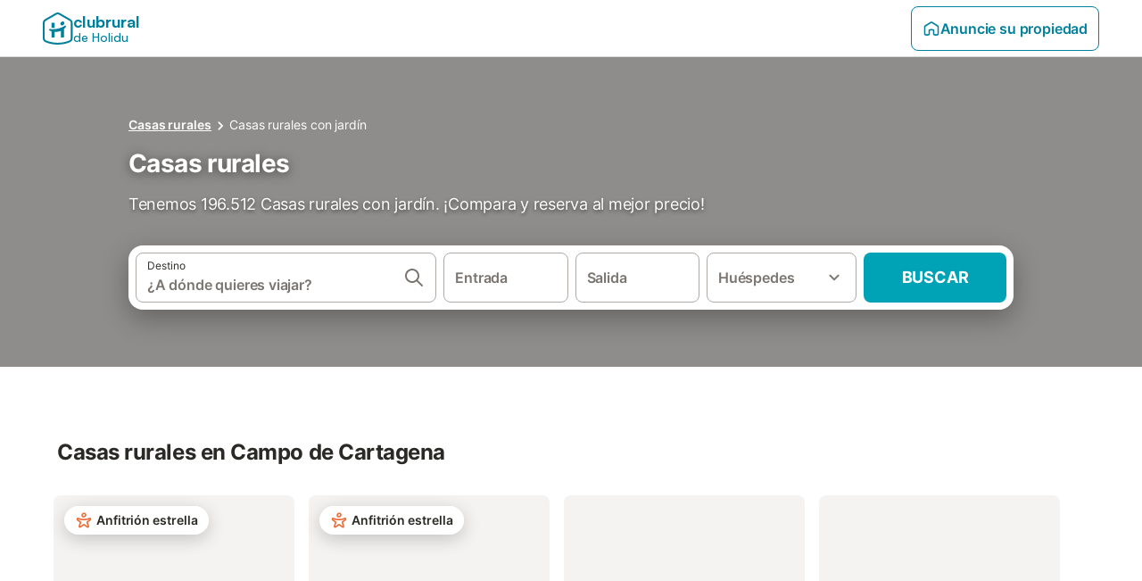

--- FILE ---
content_type: text/html; charset=utf-8
request_url: https://www.clubrural.com/casas-rurales/jardin
body_size: 61310
content:

<!DOCTYPE html>
<html lang="es-ES" dir="ltr" data-page-id="FILTER_PAGE" data-page-event-action="FILTER_PAGE" class="is-desktop">
  <head>
    <script>window.renderedAt=1768959750893</script>
    <script src="https://cdnjs.cloudflare.com/polyfill/v3/polyfill.min.js?features=AbortController%2CResizeObserver%2Csmoothscroll%2Ces2020"></script>
    <script defer src="https://cdn.jsdelivr.net/npm/@thumbmarkjs/thumbmarkjs/dist/thumbmark.umd.js"></script>
    <script defer>
      // Thumbmark initialization - deferred to avoid blocking page rendering
      if (typeof ThumbmarkJS !== 'undefined') {
        ThumbmarkJS.getFingerprint().then(
          function(fp) { window.thumbmark = fp }
        );
      }
    </script>
    <script>
      !function(){if('PerformanceLongTaskTiming' in window){var g=window.__tti={e:[]}; g.o=new PerformanceObserver(function(l){g.e=g.e.concat(l.getEntries())}); g.o.observe({entryTypes:['longtask']})}}();
    </script>

    

    <meta charset="utf-8">
    <meta name="referrer" content="origin">
    <meta name="viewport" content="width=device-width, initial-scale=1, minimum-scale=1, maximum-scale=1, viewport-fit=cover">
    <meta name="X-UA-Compatible" content="IE=edge">
    <meta http-equiv="pragma" content="no-cache">
    <meta http-equiv="cache-control" content="no-cache,must-revalidate">
    <meta http-equiv="expires" content="0">
    <meta http-equiv="x-dns-prefetch-control" content="on">
    <meta property="og:type" content="website">
    <meta name="format-detection" content="telephone=no">

    <link rel="home" href="/">

    

    <meta name="author" content="Clubrural.com"><meta name="copyright" content="Clubrural.com"><meta  content="Clubrural.com" itemprop="name"><meta name="twitter:card" content="app"><meta name="twitter:site" content="@clubrural"><meta name="twitter:app:name:iphone" content="@clubrural"><meta name="twitter:app:id:iphone" content="@clubrural"><meta name="twitter:app:url:iphone" content="@clubrural"><meta name="twitter:app:id:googleplay" content="@clubrural"><meta name="p:domain_verify" content="clubrural.com">

    <link rel="apple-touch-icon" type="" sizes="76x76" href="https://assets.holidu.com/assets/images/favicons/holidu-touch-icon-ipad.png"><link rel="apple-touch-icon" type="" sizes="120x120" href="https://assets.holidu.com/assets/images/favicons/holidu-touch-icon-iphone-retina.png"><link rel="apple-touch-icon" type="" sizes="152x152" href="https://assets.holidu.com/assets/images/favicons/holidu-touch-icon-ipad-retina.png"><link rel="apple-touch-icon" type="" sizes="" href="https://assets.holidu.com/assets/images/favicons/holidu-touch-icon-iphone.png"><link rel="icon" type="" sizes="" href="https://assets.holidu.com/assets/images/favicons/holidu-touch-icon-ipad-retina.png">

    <link rel="preconnect" crossorigin="" href="https://www.google-analytics.com" />
    <link rel="preconnect" crossorigin="" href="https://api.holidu.com" />
    <link rel="preconnect" crossorigin="" href="https://www.googletagmanager.com" />
    <link rel="preconnect" crossorigin="" href="https://cdn.taboola.com" />
    <link rel="preconnect" crossorigin="" href="https://bat.bing.com" />
    <link rel="preconnect" crossorigin="" href="https://connect.facebook.net" />
    <link rel="preconnect" crossorigin="" href="https://assets.holidu.com" />
    <link rel="preconnect" crossorigin="" href="https://static.holidu.com" />
    

    
    <script>
        window.process = window.process || {};
        window.process.env = window.process.env || {};
        window.process.env.IS_CLIENT = true;
    </script>
    
    <link href='https://assets.holidu.com/assets/styles/index.v4.1891.0.css' rel='stylesheet' type='text/css'>
    <link href='https://assets.holidu.com/assets/styles/tailwind.v4.1891.0.css' rel='stylesheet' type='text/css'><link href='https://assets.holidu.com/assets/styles/clubrural.v4.1891.0.css' rel='stylesheet' type='text/css'>

    <title data-rh="true">Casas rurales con jardín</title>
    
    <meta data-rh="true" name="application-name" content="Casas rurales con jardín"/><meta data-rh="true" name="robots" content="index, follow"/><meta data-rh="true" name="description" content="Casas rurales con jardín. Los mejores alojamientos y las mejores ofertas para disfrutar del turismo rural."/><meta data-rh="true" property="og:title" content="Casas rurales con jardín"/><meta data-rh="true" property="og:image" content="https://assets.holidu.com/assets/images/favicons/clubrural-touch-icon-ipad-retina.png"/><meta data-rh="true" property="og:description" content="Casas rurales con jardín. Los mejores alojamientos y las mejores ofertas para disfrutar del turismo rural."/><meta data-rh="true" name="twitter:title" content="Casas rurales con jardín"/><meta data-rh="true" name="twitter:description" content="Casas rurales con jardín. Los mejores alojamientos y las mejores ofertas para disfrutar del turismo rural."/><meta data-rh="true" name="twitter:image" content="https://assets.holidu.com/assets/images/favicons/clubrural-touch-icon-ipad-retina.png"/>
    <link data-rh="true" rel="canonical" href="https://www.clubrural.com/casas-rurales/jardin"/>
    
  

    

    
      <link rel="preload" href="https://assets.holidu.com/assets/fonts/Optimised/Inter-Regular-Latin.woff2" as="font" type="font/woff2" crossorigin>
      <link rel="preload" href="https://assets.holidu.com/assets/fonts/Optimised/Satoshi-Variable.woff2" as="font" type="font/woff2" crossorigin>
      <script type="text/javascript">

      /**
      * Loads fonts asynchronously and adds CSS classes to the document's root element
      * based on the loading status of the fonts.
      * If the fonts have already been loaded, adds 'FullyLoadedFont' class.
      * If the fonts have not been loaded, loads the fonts and adds 'FastLoadedFont' class
      * during the initial loading and 'FullyLoadedFont' class once all fonts are loaded.
      * Based on https://css-tricks.com/the-best-font-loading-strategies-and-how-to-execute-them/#loading-fonts-with-self-hosted-fonts
      */
      function loadFonts () {
        if (sessionStorage.fontsLoaded) {
          document.documentElement.classList.add('FullyLoadedFont')
          return
        }

        if ('fonts' in document) {
          document.fonts.load('1em InterInitial')
          .then(() => {
            document.documentElement.classList.add('FastLoadedFont')

            // Load critical font weights immediately:
            // - Inter 400 (body text) and 700 (headings)
            // - Satoshi 700 (bold titles, most common above the fold)
            // Variable fonts provide access to all weights, but loading the most common weight ensures it's prioritized
            Promise.all([
              document.fonts.load('400 1em Inter'),
              document.fonts.load('700 1em Inter'),
              document.fonts.load('700 1em Satoshi'), // Bold titles (most common above the fold)
            ]).then(() => {
              document.documentElement.classList.remove('FastLoadedFont')
              document.documentElement.classList.add('FullyLoadedFont')

              sessionStorage.fontsLoaded = true

              // Load non-critical font weights lazily (after initial render)
              // These are used in below-the-fold content or less critical UI elements
              Promise.all([
                document.fonts.load('500 1em Inter'),
                document.fonts.load('600 1em Inter'),
                // Satoshi variable font already provides access to all weights via 700,
                // but load 600 (semibold) explicitly if needed for specific title styles
                document.fonts.load('600 1em Satoshi'),
              ]).catch(() => {
                // Silently fail if fonts can't be loaded
              })
            })
          })
        }
      }

      loadFonts()
      </script>
    

    

    
    <style>
      
    .is-hidden-on-whitelabel {
      display: none;
    }

    .keep-blue {
      color: #00809d;
    }

    .keep-links-blue a {
      color: #00809d;
    }

    .keep-links-blue span.clickable {
      color: #00809d;
    }

    .WL--AppBanner {
      display: none;
    }
  
      html[data-page-id='SEARCH_PAGE'] .WL--Navbar {
        display: flex;
        border-bottom: none;
      }
    
      .WL--Navbar-LocaleCurrencySelector {
        display: none;
      }
    
      .WL--Footer-LocaleCurrencySelector {
        display: none;
      }
    
    .WL--Navbar-AccountFeature {
      display: none;
    }
  
      #csa-container,
      #csa-container2,
      .csa-loader {
        display: none;
      }
    
  .WL--Navbar {
    background: white;
    box-shadow: none;
    border-bottom: 1px solid #dadada;
  }

  .WL--Navbar--CurrentSearchDetails,
  .WL--Navbar--ContactInfo,
  .WL--Navbar--ContactInfo > a {
    color: #1d1d1d;
  }

  .WL--Navbar-BackButton svg > path {
    fill: #1d1d1d;
  }

  .WL--Navbar-HelpButton {
    color: #1d1d1d;
  }

  .WL--Navbar-HelpButton svg path[fill='currentColor'] {
    fill: #1d1d1d;
  }

  .WL--Navbar-BurgerMenu {
    fill: #1d1d1d;
  }

  .WL--Navbar-BurgerMenu svg > path {
    fill: #1d1d1d;
  }

  .WL--petsAllowedLabel {
    color: #1d1d1d !important;
  }

  .WL--petsAllowedCheckbox rect {
    stroke: #646464 !important;
  }

      .WL--StickySearch--Logo--Cooperation,
      .WL--StickySearch--Logo--Custom {
        display: none;
      }
    
    </style>

    
    <style>
      :root {
        --color-primary: #00809D;--color-primary-rgb: 0,128,157;--color-primary-transparent: #00809D33;--color-primary-half-transparent: #00809D1A;--color-primary-dark: #024251;--color-primary-dark-rgb: 2,66,81;--color-cta: #00A2B5;--color-cta-rgb: 0,162,181;--color-cta-active: #008291;--color-cta-text: #FFFFFF;
      }
    </style>
  </head>

  <body>

    

    <main id="main">
      
      <div id="root"><div class="WL--Navbar flex w-full items-center justify-center z-VisibilityNavbar bg-primary h-xxl4"><div class="flex max-w-xl items-center justify-between md:px-m lg2:px-xxl3 w-full"><a class="cursor-pointer" href="/"><div class="flex min-w-0 items-center gap-xs whitespace-nowrap"><svg viewBox="0 0 47 50" fill="none" xmlns="http://www.w3.org/2000/svg" class="h-[2rem] shrink-0 text-petrol md:h-[2.25rem] md:w-[2.115rem]"><path d="M32.4519 18.8654C31.2164 20.2553 29.2431 20.5567 28.0591 19.552C26.8751 18.5472 26.9093 16.6048 28.1449 15.2149C29.3804 13.825 31.3538 13.5236 32.5377 14.5283C33.7217 15.5331 33.6874 17.4755 32.4519 18.8654Z" class="fill-current"></path><path d="M18.2759 24.0496V16.5399C18.2759 16.3593 18.2042 16.1862 18.0766 16.0586C17.949 15.931 17.7759 15.8593 17.5953 15.8593H14.1497C14.0603 15.8593 13.9718 15.8769 13.8893 15.9111C13.8067 15.9453 13.7317 15.9954 13.6685 16.0586C13.6053 16.1218 13.5551 16.1968 13.5209 16.2794C13.4867 16.362 13.4691 16.4505 13.4691 16.5399V24.0477C15.0693 24.1634 16.6757 24.164 18.2759 24.0496Z" class="fill-current"></path><path d="M35.1579 20.3492C35.2178 20.3933 35.2679 20.4492 35.3053 20.5135L35.878 21.5055C35.9449 21.6202 35.9767 21.7521 35.9692 21.8847C35.9618 22.0174 35.9155 22.1449 35.8362 22.2514C34.9188 23.4661 33.8679 24.5739 32.7031 25.5539V38.2619C32.7031 38.3513 32.6855 38.4398 32.6513 38.5223C32.6171 38.6049 32.567 38.6799 32.5038 38.7431C32.4406 38.8063 32.3656 38.8565 32.283 38.8907C32.2004 38.9249 32.1119 38.9425 32.0226 38.9425H28.5769C28.3964 38.9425 28.2233 38.8708 28.0957 38.7431C27.968 38.6155 27.8963 38.4424 27.8963 38.2619V28.5593C24.8756 29.8985 21.5716 30.4736 18.276 30.2339V38.2619C18.276 38.3513 18.2584 38.4398 18.2242 38.5224C18.19 38.6049 18.1398 38.68 18.0766 38.7432C18.0134 38.8064 17.9384 38.8565 17.8558 38.8907C17.7733 38.9249 17.6848 38.9425 17.5954 38.9425H14.1498C13.9693 38.9425 13.7961 38.8708 13.6685 38.7432C13.5409 38.6155 13.4692 38.4424 13.4692 38.2619V29.2982C12.2665 28.9067 11.1036 28.4025 9.99578 27.7923C9.91618 27.7486 9.8461 27.6894 9.78965 27.6182C9.7332 27.5471 9.69151 27.4654 9.66702 27.3779C9.64253 27.2904 9.63573 27.199 9.64702 27.1088C9.65832 27.0187 9.68748 26.9318 9.73279 26.853L10.2572 25.9447C10.3258 25.8265 10.4284 25.7317 10.5516 25.6726C10.6748 25.6135 10.813 25.5929 10.9481 25.6134C19.161 26.8246 27.5483 24.9967 34.5326 20.3365C34.5942 20.2949 34.6636 20.2664 34.7367 20.2527C34.8098 20.2391 34.8849 20.2406 34.9574 20.2572C35.0298 20.2738 35.0981 20.3051 35.1579 20.3492Z" class="fill-current"></path><path fill-rule="evenodd" clip-rule="evenodd" d="M26.6131 0.984149L42.6539 10.2452C44.893 11.538 46.1769 13.6867 46.1762 16.1403L46.1706 40.1068C46.1697 42.8355 44.6074 45.194 42.0932 46.2623C30.3644 51.2458 15.7984 51.2457 4.08114 46.2631C1.56795 45.1944 0.00648322 42.8361 0.00580897 40.1084L1.39896e-07 16.1403C-0.000489333 13.6865 1.28349 11.538 3.52248 10.2452L19.5631 0.984149C21.8361 -0.327884 24.3398 -0.328216 26.6131 0.984149ZM40.9633 43.603C42.4142 42.9866 43.2808 41.6792 43.2813 40.106L43.2869 16.1396C43.2873 14.7054 42.5689 13.5323 41.2093 12.7474L25.1685 3.48637C23.7686 2.67805 22.4071 2.67834 21.0077 3.48637L4.96713 12.7474C3.60748 13.5323 2.88896 14.7054 2.88929 16.1396L2.8951 40.1078C2.89543 41.6804 3.76148 42.9874 5.21176 43.6042C16.2329 48.291 29.9321 48.2902 40.9633 43.603Z" class="fill-current"></path></svg><div class="flex h-[1.75rem] min-w-0 shrink-0 flex-col items-start font-satoshi text-petrol md:h-[2.25rem]"><span class="select-none text-[0.875rem] font-[750] leading-tight -tracking-base md:text-[1.125rem] md:leading-[1.25rem] md:-tracking-xs" translate="no">clubrural</span><span class="select-none text-[0.75rem] font-medium leading-3 -tracking-base md:text-[0.875rem] md:leading-4 md:-tracking-xs" translate="no">de Holidu</span></div></div></a><div class="flex items-center gap-x-xxs"><form action="/redirect/prg" target="_blank" class="hidden" method="POST"><input name="to" type="hidden" value="L2hvc3Q="/></form><a class="relative flex w-full cursor-pointer items-center gap-xs rounded-big p-s text-base font-medium transition-colors duration-100 tw-reset-button box-border border border-solid p-s text-center font-semibold text-primary hover:bg-primary-lightest disabled:cursor-not-allowed disabled:opacity-50 border-primary" tabindex="0"><svg viewBox="0 0 24 24" fill="none" xmlns="http://www.w3.org/2000/svg" class="text-primary h-l w-l"><path fill-rule="evenodd" clip-rule="evenodd" d="M12.265 4.6208C12.1029 4.51947 11.8971 4.51947 11.735 4.6208L11.205 3.7728L11.735 4.6208L4.235 9.3083C4.08881 9.39967 4 9.5599 4 9.7323V18.9552C4 19.2313 4.22386 19.4552 4.5 19.4552H7.5C7.77614 19.4552 8 19.2313 8 18.9552V14.1704C8 13.7382 8.27767 13.3549 8.68834 13.2202C9.06912 13.0953 9.57155 12.9383 10.089 12.7989C10.787 12.611 11.5125 12.4552 12 12.4552C12.4875 12.4552 13.213 12.611 13.911 12.7989C14.4285 12.9383 14.9309 13.0953 15.3117 13.2202C15.7223 13.3549 16 13.7382 16 14.1704V18.9552C16 19.2313 16.2239 19.4552 16.5 19.4552H19.5C19.7761 19.4552 20 19.2313 20 18.9552V9.7323C20 9.5599 19.9112 9.39967 19.765 9.3083L12.265 4.6208ZM10.675 2.9248C11.4857 2.41813 12.5143 2.41813 13.325 2.9248L20.825 7.6123C21.556 8.06915 22 8.87032 22 9.7323V18.9552C22 20.3359 20.8807 21.4552 19.5 21.4552H16.5C15.1193 21.4552 14 20.3359 14 18.9552V14.9041C13.8037 14.8451 13.5978 14.7859 13.391 14.7302L13.651 13.7646L13.391 14.7302C12.685 14.54 12.1926 14.4552 12 14.4552C11.8074 14.4552 11.315 14.54 10.609 14.7302C10.4022 14.7859 10.1963 14.8451 10 14.9041V18.9552C10 20.3359 8.88071 21.4552 7.5 21.4552H4.5C3.11929 21.4552 2 20.3359 2 18.9552V9.7323C2 8.87033 2.44405 8.06915 3.175 7.6123L10.675 2.9248Z" fill="currentColor"></path></svg>Anuncie su propiedad</a><div class="flex gap-x-xxs"><div><button class="WL--Navbar-AccountFeature ring-offset-primary p-s tw-reset-button flex cursor-pointer rounded-big lg:items-center text-gray-700 hover:bg-gray-100 hover:text-gray-black active:bg-gray-200 active:text-gray-black ring-offset-white-100" data-testid="Navbar__DropdownLink-Account"><svg viewBox="0 0 24 24" fill="none" xmlns="http://www.w3.org/2000/svg" class="mr-xxs h-xl w-xl"><path d="M5.85 17.1C6.7 16.45 7.65 15.9375 8.7 15.5625C9.75 15.1875 10.85 15 12 15C13.15 15 14.25 15.1875 15.3 15.5625C16.35 15.9375 17.3 16.45 18.15 17.1C18.7333 16.4167 19.1875 15.6417 19.5125 14.775C19.8375 13.9083 20 12.9833 20 12C20 9.78333 19.2208 7.89583 17.6625 6.3375C16.1042 4.77917 14.2167 4 12 4C9.78333 4 7.89583 4.77917 6.3375 6.3375C4.77917 7.89583 4 9.78333 4 12C4 12.9833 4.1625 13.9083 4.4875 14.775C4.8125 15.6417 5.26667 16.4167 5.85 17.1ZM12 13C11.0167 13 10.1875 12.6625 9.5125 11.9875C8.8375 11.3125 8.5 10.4833 8.5 9.5C8.5 8.51667 8.8375 7.6875 9.5125 7.0125C10.1875 6.3375 11.0167 6 12 6C12.9833 6 13.8125 6.3375 14.4875 7.0125C15.1625 7.6875 15.5 8.51667 15.5 9.5C15.5 10.4833 15.1625 11.3125 14.4875 11.9875C13.8125 12.6625 12.9833 13 12 13ZM12 22C10.6167 22 9.31667 21.7375 8.1 21.2125C6.88333 20.6875 5.825 19.975 4.925 19.075C4.025 18.175 3.3125 17.1167 2.7875 15.9C2.2625 14.6833 2 13.3833 2 12C2 10.6167 2.2625 9.31667 2.7875 8.1C3.3125 6.88333 4.025 5.825 4.925 4.925C5.825 4.025 6.88333 3.3125 8.1 2.7875C9.31667 2.2625 10.6167 2 12 2C13.3833 2 14.6833 2.2625 15.9 2.7875C17.1167 3.3125 18.175 4.025 19.075 4.925C19.975 5.825 20.6875 6.88333 21.2125 8.1C21.7375 9.31667 22 10.6167 22 12C22 13.3833 21.7375 14.6833 21.2125 15.9C20.6875 17.1167 19.975 18.175 19.075 19.075C18.175 19.975 17.1167 20.6875 15.9 21.2125C14.6833 21.7375 13.3833 22 12 22ZM12 20C12.8833 20 13.7167 19.8708 14.5 19.6125C15.2833 19.3542 16 18.9833 16.65 18.5C16 18.0167 15.2833 17.6458 14.5 17.3875C13.7167 17.1292 12.8833 17 12 17C11.1167 17 10.2833 17.1292 9.5 17.3875C8.71667 17.6458 8 18.0167 7.35 18.5C8 18.9833 8.71667 19.3542 9.5 19.6125C10.2833 19.8708 11.1167 20 12 20ZM12 11C12.4333 11 12.7917 10.8583 13.075 10.575C13.3583 10.2917 13.5 9.93333 13.5 9.5C13.5 9.06667 13.3583 8.70833 13.075 8.425C12.7917 8.14167 12.4333 8 12 8C11.5667 8 11.2083 8.14167 10.925 8.425C10.6417 8.70833 10.5 9.06667 10.5 9.5C10.5 9.93333 10.6417 10.2917 10.925 10.575C11.2083 10.8583 11.5667 11 12 11Z" fill="currentColor"></path></svg><span class="font-medium">Cuenta</span></button></div></div></div></div></div><div class="flex flex-auto flex-col items-center justify-start space-y-xxl4 bg-white-100 pb-xxl4 md:pb-[80px] md:space-y-[80px]"><div class="relative flex w-full items-center justify-center py-xxl4"><div class="flex w-full flex-col items-center justify-center px-m sm:w-5/6 sm:px-0 lg:w-[calc(100%-4rem)] max-w-sm sm:max-w-[980px] lg:max-w-lg"><div class="z-1 mb-m hidden w-full sm:flex"><nav aria-label="breadcrumb"><ol class="m-0 flex flex-wrap p-0"><li class="font-semibold underline last-of-type:font-normal last-of-type:no-underline"><a href="https://www.clubrural.com" target="_self" class="text-sm text-white-100" id="Link-Masthead-Breadcrumb">Casas rurales</a><svg viewBox="0 0 24 24" fill="none" xmlns="http://www.w3.org/2000/svg" class="h-l text-white-100"><path fill-rule="evenodd" clip-rule="evenodd" d="M9.29006 15.88L13.1701 12L9.29006 8.11998C8.90006 7.72998 8.90006 7.09998 9.29006 6.70998C9.68006 6.31998 10.3101 6.31998 10.7001 6.70998L15.2901 11.3C15.6801 11.69 15.6801 12.32 15.2901 12.71L10.7001 17.3C10.3101 17.69 9.68006 17.69 9.29006 17.3C8.91006 16.91 8.90006 16.27 9.29006 15.88Z" fill="currentColor"></path></svg></li><li class="font-semibold underline last-of-type:font-normal last-of-type:no-underline"><a href="https://www.clubrural.com/casas-rurales/jardin" target="_self" class="text-sm text-white-100" id="Link-Masthead-Breadcrumb">Casas rurales con jardín</a></li></ol><script type="application/ld+json">{"@context":"https://schema.org","@type":"BreadcrumbList","itemListElement":[{"@type":"ListItem","name":"Casas rurales","position":1,"item":{"@type":"Thing","@id":"https://www.clubrural.com"}},{"@type":"ListItem","name":"Casas rurales con jardín","position":2,"item":{"@type":"Thing","@id":"https://www.clubrural.com/casas-rurales/jardin"}}]}</script></nav></div><h1 class="mb-m mt-0 w-full text-3xl font-bold text-white-100 seo-masthead-title-shadow z-1">Casas rurales</h1><h2 class="m-0 w-full text-lg font-normal text-white-100 seo-masthead-subtitle-shadow z-1 line-clamp-3 md:line-clamp-2" title="Tenemos 196.512 Casas rurales con jardín. ¡Compara y reserva al mejor precio!">Tenemos 196.512 Casas rurales con jardín. ¡Compara y reserva al mejor precio!</h2><form action="/redirect/prg" target="_blank" class="hidden" method="POST"><input name="to" type="hidden" value="L3MvRXVyb3BhP3Byb3BlcnR5VHlwZT1BR1JJVE9VUklTTSZhbWVuaXRpZXM9R0FSREVO"/></form><a class="SearchBarWrapper z-1 mx-auto mt-xxl w-full rounded-xxl bg-white-100 p-xs shadow-800 lg:h-18" id="Link-Masthead-Searchbar" tabindex="0"><div class="relative flex min-h-[3.25rem] w-full h-full flex-col space-y-xs lg:flex-row lg:space-x-xs lg:space-y-0 lg:max-w-none" role="presentation"><form data-testid="SearchBarDesktop__SearchField__Form" action="/redirect/s" autoComplete="off" class="relative z-SearchOverlayBanner flex bg-white-100 transition-colors hover:bg-gray-50 h-14 flex-grow rounded-big border border-solid border-gray-400 px-s py-xs hover:border-black-50 lg:h-full" id="searchBarForm" method="GET" role="presentation"><div class="flex w-full items-center justify-between"><div class="flex w-0 flex-grow flex-col"><div class="flex items-center text-xs text-grey-black">Destino</div><input class="flex-grow overflow-ellipsis border-none pl-0 focus-visible:ring-0 text-base font-semibold placeholder:text-gray-600 placeholder:opacity-100" placeholder="¿A dónde quieres viajar?" type="text" data-testid="Searchbar__DestinationInput" value=""/></div><button class="pointer-events-auto flex h-full cursor-pointer items-center px-0 focus-within:ring-0" type="button" tabindex="-1"><svg viewBox="0 0 24 24" fill="none" xmlns="http://www.w3.org/2000/svg" class="h-xl w-xl text-gray-600"><path fill-rule="evenodd" clip-rule="evenodd" d="M10 4C6.68629 4 4 6.68629 4 10C4 13.3137 6.68629 16 10 16C13.3137 16 16 13.3137 16 10C16 6.68629 13.3137 4 10 4ZM2 10C2 5.58172 5.58172 2 10 2C14.4183 2 18 5.58172 18 10C18 11.8487 17.3729 13.551 16.3199 14.9056L21.7071 20.2929C22.0976 20.6834 22.0976 21.3166 21.7071 21.7071C21.3166 22.0976 20.6834 22.0976 20.2929 21.7071L14.9056 16.3199C13.551 17.3729 11.8487 18 10 18C5.58172 18 2 14.4183 2 10Z" fill="currentColor"></path></svg></button><button class="border-rounded-full focus-within:border-4 focus-within:border-grey-black focus-within:ring-0 hidden" type="button" aria-label="Eliminar entrada"><div class="flex h-xl w-xl items-center justify-center rounded-full bg-gray-300 p-px"><svg viewBox="0 0 24 24" fill="none" xmlns="http://www.w3.org/2000/svg" class="h-full w-full text-white-100"><path fill-rule="evenodd" clip-rule="evenodd" d="M18.3 5.71C17.91 5.32 17.28 5.32 16.89 5.71L12 10.59L7.10997 5.7C6.71997 5.31 6.08997 5.31 5.69997 5.7C5.30997 6.09 5.30997 6.72 5.69997 7.11L10.59 12L5.69997 16.89C5.30997 17.28 5.30997 17.91 5.69997 18.3C6.08997 18.69 6.71997 18.69 7.10997 18.3L12 13.41L16.89 18.3C17.28 18.69 17.91 18.69 18.3 18.3C18.69 17.91 18.69 17.28 18.3 16.89L13.41 12L18.3 7.11C18.68 6.73 18.68 6.09 18.3 5.71Z" fill="currentColor"></path></svg></div></button></div></form><div class="relative flex min-w-[17.8rem] h-14 lg:h-auto lg:flex-shrink-0"><div class="flex flex-grow h-full space-x-xs"><div class="flex-grow"><div class="tw-reset-button flex h-full w-full flex-col rounded relative w-auto min-w-full"><div class="relative h-0 w-full flex-1"><div class="absolute bottom-0 left-0 right-0 top-0"><button data-testid="Searchbar__CalendarInput" class="tw-reset-button relative box-border block h-full w-full cursor-pointer focus-within:!border-2 focus-within:!border-grey-black focus-within:ring-0 bg-white-100 transition-colors hover:bg-gray-50 rounded-big border-solid px-s outline outline-1 outline-offset-0 outline-white-100 border border-gray-400 hover:border-black-50 text-gray-600"><div class="box-border flex h-full w-full flex-col items-start justify-center" data-testid="Searchbar__OpenCalendarButton"><div class="flex items-center font-semibold">Entrada</div></div></button></div><div class="font-medium mx-xs invisible whitespace-nowrap">dom, 28 mar ±3|</div></div></div></div><div class="flex-grow"><div class="tw-reset-button flex h-full w-full flex-col rounded relative w-auto min-w-full"><div class="relative h-0 w-full flex-1"><div class="absolute bottom-0 left-0 right-0 top-0"><button data-testid="Searchbar__CalendarInput" class="tw-reset-button relative box-border block h-full w-full cursor-pointer focus-within:!border-2 focus-within:!border-grey-black focus-within:ring-0 bg-white-100 transition-colors hover:bg-gray-50 rounded-big border-solid px-s outline outline-1 outline-offset-0 outline-white-100 border border-gray-400 hover:border-black-50 text-gray-600"><div class="box-border flex h-full w-full flex-col items-start justify-center" data-testid="Searchbar__OpenCalendarButton"><div class="flex items-center font-semibold">Salida</div></div></button></div><div class="font-medium mx-xs invisible whitespace-nowrap">dom, 28 mar ±3|</div></div></div></div></div></div><div class="relative h-14 w-full lg:h-auto lg:w-[10.5rem] lg:flex-shrink-0"><button data-testid="Searchbar__PersonPickerInput" class="tw-reset-button relative box-border block h-full w-full cursor-pointer focus-within:!border-2 focus-within:!border-grey-black focus-within:ring-0 bg-white-100 transition-colors hover:bg-gray-50 rounded-big border-solid px-s outline outline-1 outline-offset-0 outline-white-100 border border-gray-400 hover:border-black-50 text-gray-600 pr-xl"><div class="absolute right-s top-1/2 -translate-y-1/2 text-gray-600 transition-all duration-100"><svg viewBox="0 0 24 24" fill="none" xmlns="http://www.w3.org/2000/svg" class="w-xl h-xl"><path fill-rule="evenodd" clip-rule="evenodd" d="M8.11997 9.29006L12 13.1701L15.88 9.29006C16.27 8.90006 16.9 8.90006 17.29 9.29006C17.68 9.68006 17.68 10.3101 17.29 10.7001L12.7 15.2901C12.31 15.6801 11.68 15.6801 11.29 15.2901L6.69997 10.7001C6.30997 10.3101 6.30997 9.68006 6.69997 9.29006C7.08997 8.91006 7.72997 8.90006 8.11997 9.29006Z" fill="currentColor"></path></svg></div><div class="flex items-center overflow-hidden"><div class="text-gray-600 text-base flex flex-col font-semibold"><span class="overflow-hidden text-ellipsis whitespace-nowrap">Huéspedes</span></div></div></button></div><button class="WL--SearchButton cursor-pointer font-bold uppercase tracking-[0.016rem] text-cta-text h-14 min-w-[10rem] rounded-big text-lg lg:h-full transition-colors bg-cta hover:bg-cta-active" form="searchBarForm" type="submit" data-testid="Searchbar__SearchButton">Buscar</button></div></a></div><div class="absolute inset-0 z-0 h-full w-full overflow-hidden bg-grey-800/60"><div class="absolute inset-0 z-1 bg-grey-800/60 mix-blend-multiply"></div></div></div><div class="!my-0" data-testid="SubNavbarAnchor"></div><div class="w-full space-y-xxl4 bg-white-100 md:space-y-[80px]"><section class="w-full"><div class="w-full max-w-xl px-m md:px-xxl lg2:px-xxl4 mx-auto"><div class="mb-xxl mt-0 flex"><h2 class="font-bold text-grey-black text-2xl my-0 flex-1"><span class="flex-1">Casas rurales en 
Campo de Cartagena</span></h2></div><div class="no-scrollbar overflow-scrolling-touch flex snap-x snap-mandatory overflow-scroll overflow-y-hidden max-md:-mx-m md:-mx-xxl xl:overflow-hidden"><div class="relative mb-xxl flex flex-grow flex-nowrap max-md:-mx-xs lg:-mx-0 xl:-mx-s xl:overflow-hidden"><div class="group/offer cursor-pointer snap-center rounded-md w-[270px] max-md:mr-xl max-md:first-of-type:ml-xl max-md:last-of-type:mr-xl md:mr-m md:first-of-type:ml-xxl md:last-of-type:mr-xxl xl:first-of-type:ml-xxl2 xl:last-of-type:mr-xxl2"><form action="/redirect/prg" target="_blank" class="hidden" method="POST"><input name="to" type="hidden" value="L3MvQ2FtcG8tZGUtQ2FydGFnZW5hLS1Fc3Bhw7FhP3Byb3BlcnR5VHlwZT1BR1JJVE9VUklTTSZhbWVuaXRpZXM9R0FSREVOJmluY2x1ZGVHcm91cElkcz02MTc1ODEyNiZmcm9tQ2F0ZWdvcnk9UkVHSU9OX09GRkVSUw=="/></form><a class="block h-full text-gray-black focus:outline-none" tabindex="0"><div class="flex h-full w-full flex-col gap-s"><div class="relative h-[240px] w-[270px]"><div class="relative flex select-none items-center justify-center overflow-hidden rounded-big h-[240px] w-[270px]"><picture class="flex h-full w-full items-center justify-center animate-pulse bg-gray-100"><source srcSet="https://img.holidu.com/images/489faca7-7e19-4dde-8528-47adc63cff2f/m.avif" type="image/avif"/><source srcSet="https://img.holidu.com/images/489faca7-7e19-4dde-8528-47adc63cff2f/m.webp" type="image/webp"/><source srcSet="https://img.holidu.com/images/489faca7-7e19-4dde-8528-47adc63cff2f/m.jpg" type="image/jpeg"/><img alt="Chalet para 10 personas, con jardín y jacuzzi, Se admiten mascotas en " class="h-full w-full object-cover invisible" loading="lazy" src="https://img.holidu.com/images/489faca7-7e19-4dde-8528-47adc63cff2f/m.jpg"/></picture></div><div class="absolute left-3 top-3"><div class="rounded-full bg-white-100 shadow-600"><div class="rounded-full bg-black-gradient"><div class="group/star-host relative flex items-center space-x-xxs rounded-full px-s py-xms text-sm bg-white-100 font-semibold text-grey-black"><svg viewBox="0 0 24 24" fill="none" xmlns="http://www.w3.org/2000/svg" class="h-l w-l flex-shrink-0 text-peach-700"><path fill-rule="evenodd" clip-rule="evenodd" d="M14.6928 2.66075C13.4572 1.22567 11.3048 1.44092 9.94954 2.6078C8.59424 3.77468 8.06159 5.87117 9.29716 7.30625C10.5327 8.74134 12.6851 8.52608 14.0404 7.3592C15.3957 6.19232 15.9283 4.09583 14.6928 2.66075ZM11.2545 4.12344C12.042 3.44537 12.8741 3.6137 13.1771 3.96568C13.4802 4.31766 13.523 5.1655 12.7355 5.84357C11.9479 6.52163 11.1158 6.3533 10.8128 6.00132C10.5098 5.64934 10.4669 4.8015 11.2545 4.12344Z" fill="currentColor"></path><path fill-rule="evenodd" clip-rule="evenodd" d="M21.0783 12.2194C21.8481 11.5316 22.2293 10.4849 21.8527 9.55902C21.6598 9.08472 21.2796 8.70341 20.7628 8.51993C20.26 8.34141 19.7114 8.37721 19.1837 8.5531C18.876 8.65567 18.5598 8.78069 18.2545 8.90147C18.1569 8.94005 18.0603 8.97825 17.9656 9.01509C17.5584 9.17345 17.1243 9.33217 16.6072 9.4758C15.5803 9.76108 14.1715 10.0019 11.9999 10.0019C9.82827 10.0019 8.41947 9.76108 7.39256 9.47581C6.87552 9.33218 6.44142 9.17347 6.03423 9.01511C5.93943 8.97824 5.84291 8.94007 5.7453 8.90146C5.43994 8.78069 5.12384 8.65568 4.81611 8.55311C4.2535 8.36558 3.67803 8.35967 3.16515 8.5869C2.65563 8.81263 2.31163 9.22339 2.13313 9.67242C1.7885 10.5394 2.01738 11.6607 2.91211 12.3108L2.91905 12.3158L6.46503 14.8004L4.94648 19.474C4.34777 21.3166 6.45674 22.8488 8.02417 21.71L11.9999 18.8215L15.9756 21.71C17.5431 22.8488 19.652 21.3166 19.0533 19.474L17.5347 14.8002L21.0406 12.253L21.0783 12.2194ZM19.8161 10.4505C19.8825 10.4283 19.9359 10.416 19.9776 10.4094C19.9517 10.4825 19.8941 10.5864 19.7772 10.6988L16.3592 13.1822C15.6582 13.6915 15.3649 14.5942 15.6326 15.4182L17.1512 20.092L13.1755 17.2035C12.4745 16.6942 11.5253 16.6942 10.8243 17.2035L6.84859 20.092L8.36719 15.4182C8.63494 14.5942 8.34162 13.6915 7.64065 13.1822L7.63371 13.1771L4.08316 10.6894C4.03076 10.6499 4.00245 10.6025 3.98881 10.552C3.97342 10.4949 3.97976 10.4438 3.9904 10.4145L3.99852 10.4143C4.02765 10.4139 4.08798 10.4186 4.18368 10.4505C4.43489 10.5342 4.67832 10.6304 4.96763 10.7448C5.07438 10.787 5.18738 10.8317 5.30932 10.8791C5.74588 11.0489 6.24928 11.2339 6.85724 11.4028C8.08032 11.7426 9.67152 12.0019 11.9999 12.0019C14.3283 12.0019 15.9195 11.7426 17.1426 11.4028C17.7505 11.2339 18.2539 11.0489 18.6905 10.8791C18.8124 10.8317 18.9254 10.787 19.0321 10.7448C19.3214 10.6305 19.5649 10.5342 19.8161 10.4505Z" fill="currentColor"></path></svg><span class="overflow-hidden text-ellipsis whitespace-nowrap">Anfitrión estrella</span><div class="duration-30 pointer-events-none absolute left-0 top-[2.5rem] z-1 w-[17rem] rounded bg-blue-transparent p-xs font-normal text-white-100 opacity-0 shadow-100 transition-opacity ease-in group-hover/star-host:opacity-100 after:absolute after:bottom-full after:left-xxl after:w-0 after:-translate-x-1/2 after:border-b-[0.5rem] after:border-l-[0.5rem] after:border-r-[0.5rem] after:border-solid after:border-transparent after:border-b-grey-black after:content-[&#x27;&#x27;] sm:after:max-w-[17rem]">Los anfitriones estrella gozan de una gran experiencia, están muy bien valorados, y se comprometen a proporcionar estancias de confianza y calidad.</div></div></div></div></div></div><div class="flex flex-1 flex-col gap-s"><div class="flex flex-col gap-xxs overflow-hidden"><div class="flex w-full max-w-full items-center justify-between"><h3 class="m-0 overflow-hidden text-ellipsis whitespace-nowrap text-sm font-semibold text-gray-black transition-all group-hover/offer:underline" title="Chalet para 10 personas">Chalet para 10 personas</h3><div class="flex items-center gap-xxs"><span class="text-sm text-gray-black">★</span><span class="text-sm font-semibold text-gray-black">9.5</span><span class="text-sm font-semibold text-gray-700">(<!-- -->17<!-- -->)</span></div></div><button class="tw-reset-button flex cursor-pointer flex-nowrap overflow-hidden text-sm text-grey-black"><span class="overflow-hidden text-ellipsis whitespace-nowrap">Fuente Álamo de Murcia, Costa Cálida</span></button><div class="line-clamp-2 text-ellipsis text-sm text-gray-700">Con vistas a la montaña, la Casa rural Casa Del Liarte con interior sin escalones en Murcia es perfecta para unas vacaciones relajantes. La propiedad de 120 m² consta de una sala de estar, una cocina, 4 dormitorios y 3 baños, por lo que puede alojar a 10 personas. Los servicios adicionales incluyen Wi-Fi, televisión, aire acondicionado y lavadora. Además, hay una mesa de ping-pong disponible en la propiedad. También hay una cuna y una trona. La casa rural dispone de un espacio privado al aire libre con terraza cubierta y barbacoa. Disfrute de una zona exterior compartida con piscina climatizada, jardín, terraza descubierta, terraza cubierta y ducha exterior durante su estancia en esta propiedad de alquiler vacacional. Hay 20 plazas de aparcamiento disponibles en la propiedad y hay aparcamiento gratuito disponible en la calle. Se permite un máximo de 2 mascotas. No se permite celebrar eventos en esta propiedad. Este alquiler cuenta con características de ahorro de luz y agua. La electricidad de esta propiedad se genera en parte mediante paneles fotovoltaicos.</div></div><div class="flex flex-col gap-xxs"><span class="overflow-hidden text-ellipsis whitespace-nowrap text-sm text-gray-black">desde<!-- --> <strong class="text-sm font-semibold">218 €</strong> / <!-- -->noche</span></div><div class="flex flex-wrap"><div class="group/badge relative rounded-[100px] border border-gray-300 bg-white px-s py-xms"><div class="flex items-center gap-xxs"><svg viewBox="0 0 24 24" fill="none" xmlns="http://www.w3.org/2000/svg" class="h-l w-l text-gray-black"><path fill-rule="evenodd" clip-rule="evenodd" d="M5 5C5 3.34315 6.34315 2 8 2C9.65685 2 11 3.34315 11 5C11 6.65685 9.65685 8 8 8C6.34315 8 5 6.65685 5 5ZM8 4C7.44772 4 7 4.44772 7 5C7 5.55228 7.44772 6 8 6C8.55228 6 9 5.55228 9 5C9 4.44772 8.55228 4 8 4Z" fill="currentColor"></path><path d="M2 14C2 11.7909 3.79086 10 6 10H18C20.2091 10 22 11.7909 22 14V19C22 20.1046 21.1046 21 20 21H17.5C16.9477 21 16.5 20.5523 16.5 20C16.5 19.4477 16.9477 19 17.5 19H20V14C20 12.8954 19.1046 12 18 12H6C4.89543 12 4 12.8954 4 14V19H6.5C7.05228 19 7.5 19.4477 7.5 20C7.5 20.5523 7.05228 21 6.5 21H4C2.89543 21 2 20.1046 2 19V14Z" fill="currentColor"></path><path fill-rule="evenodd" clip-rule="evenodd" d="M16 3C14.3431 3 13 4.34315 13 6C13 7.65685 14.3431 9 16 9C17.6569 9 19 7.65685 19 6C19 4.34315 17.6569 3 16 3ZM15 6C15 5.44772 15.4477 5 16 5C16.5523 5 17 5.44772 17 6C17 6.55228 16.5523 7 16 7C15.4477 7 15 6.55228 15 6Z" fill="currentColor"></path><path d="M10 16C10 14.8954 10.8954 14 12 14C13.1046 14 14 14.8954 14 16C14 17.1046 13.1046 18 12 18C10.8954 18 10 17.1046 10 16Z" fill="currentColor"></path><path d="M10 19C9.44772 19 9 19.4477 9 20C9 20.5523 9.44772 21 10 21H14C14.5523 21 15 20.5523 15 20C15 19.4477 14.5523 19 14 19H10Z" fill="currentColor"></path></svg><span class="text-xs font-semibold text-gray-black">Ideal para familias</span></div><div class="absolute top-xxl2 z-1 w-[15rem] lg:w-[12rem] xl:w-[15rem] duration-30 pointer-events-none whitespace-pre-wrap rounded bg-blue-transparent p-xs text-sm text-white opacity-0 shadow-100 transition-opacity ease-in group-hover/badge:opacity-100">Al menos 4 familias valoraron esta propiedad y le dieron una puntuación media de 10,0/10<div class="absolute bottom-full left-xxl w-0 -translate-x-1/2 border-[0.5rem] border-t-0 border-solid border-transparent border-b-gray-black"></div></div></div></div></div></div></a></div><div class="group/offer cursor-pointer snap-center rounded-md w-[270px] max-md:mr-xl max-md:first-of-type:ml-xl max-md:last-of-type:mr-xl md:mr-m md:first-of-type:ml-xxl md:last-of-type:mr-xxl xl:first-of-type:ml-xxl2 xl:last-of-type:mr-xxl2"><form action="/redirect/prg" target="_blank" class="hidden" method="POST"><input name="to" type="hidden" value="L3MvQ2FtcG8tZGUtQ2FydGFnZW5hLS1Fc3Bhw7FhP3Byb3BlcnR5VHlwZT1BR1JJVE9VUklTTSZhbWVuaXRpZXM9R0FSREVOJmluY2x1ZGVHcm91cElkcz02NDUzMTI2MiZmcm9tQ2F0ZWdvcnk9UkVHSU9OX09GRkVSUw=="/></form><a class="block h-full text-gray-black focus:outline-none" tabindex="0"><div class="flex h-full w-full flex-col gap-s"><div class="relative h-[240px] w-[270px]"><div class="relative flex select-none items-center justify-center overflow-hidden rounded-big h-[240px] w-[270px]"><picture class="flex h-full w-full items-center justify-center animate-pulse bg-gray-100"><source srcSet="https://img.holidu.com/images/ecd3865b-f6a3-4b19-8358-c60f9cb70660/m.avif" type="image/avif"/><source srcSet="https://img.holidu.com/images/ecd3865b-f6a3-4b19-8358-c60f9cb70660/m.webp" type="image/webp"/><source srcSet="https://img.holidu.com/images/ecd3865b-f6a3-4b19-8358-c60f9cb70660/m.jpg" type="image/jpeg"/><img alt="Casa de vacaciones para 10 personas, con jardín en " class="h-full w-full object-cover invisible" loading="lazy" src="https://img.holidu.com/images/ecd3865b-f6a3-4b19-8358-c60f9cb70660/m.jpg"/></picture></div><div class="absolute left-3 top-3"><div class="rounded-full bg-white-100 shadow-600"><div class="rounded-full bg-black-gradient"><div class="group/star-host relative flex items-center space-x-xxs rounded-full px-s py-xms text-sm bg-white-100 font-semibold text-grey-black"><svg viewBox="0 0 24 24" fill="none" xmlns="http://www.w3.org/2000/svg" class="h-l w-l flex-shrink-0 text-peach-700"><path fill-rule="evenodd" clip-rule="evenodd" d="M14.6928 2.66075C13.4572 1.22567 11.3048 1.44092 9.94954 2.6078C8.59424 3.77468 8.06159 5.87117 9.29716 7.30625C10.5327 8.74134 12.6851 8.52608 14.0404 7.3592C15.3957 6.19232 15.9283 4.09583 14.6928 2.66075ZM11.2545 4.12344C12.042 3.44537 12.8741 3.6137 13.1771 3.96568C13.4802 4.31766 13.523 5.1655 12.7355 5.84357C11.9479 6.52163 11.1158 6.3533 10.8128 6.00132C10.5098 5.64934 10.4669 4.8015 11.2545 4.12344Z" fill="currentColor"></path><path fill-rule="evenodd" clip-rule="evenodd" d="M21.0783 12.2194C21.8481 11.5316 22.2293 10.4849 21.8527 9.55902C21.6598 9.08472 21.2796 8.70341 20.7628 8.51993C20.26 8.34141 19.7114 8.37721 19.1837 8.5531C18.876 8.65567 18.5598 8.78069 18.2545 8.90147C18.1569 8.94005 18.0603 8.97825 17.9656 9.01509C17.5584 9.17345 17.1243 9.33217 16.6072 9.4758C15.5803 9.76108 14.1715 10.0019 11.9999 10.0019C9.82827 10.0019 8.41947 9.76108 7.39256 9.47581C6.87552 9.33218 6.44142 9.17347 6.03423 9.01511C5.93943 8.97824 5.84291 8.94007 5.7453 8.90146C5.43994 8.78069 5.12384 8.65568 4.81611 8.55311C4.2535 8.36558 3.67803 8.35967 3.16515 8.5869C2.65563 8.81263 2.31163 9.22339 2.13313 9.67242C1.7885 10.5394 2.01738 11.6607 2.91211 12.3108L2.91905 12.3158L6.46503 14.8004L4.94648 19.474C4.34777 21.3166 6.45674 22.8488 8.02417 21.71L11.9999 18.8215L15.9756 21.71C17.5431 22.8488 19.652 21.3166 19.0533 19.474L17.5347 14.8002L21.0406 12.253L21.0783 12.2194ZM19.8161 10.4505C19.8825 10.4283 19.9359 10.416 19.9776 10.4094C19.9517 10.4825 19.8941 10.5864 19.7772 10.6988L16.3592 13.1822C15.6582 13.6915 15.3649 14.5942 15.6326 15.4182L17.1512 20.092L13.1755 17.2035C12.4745 16.6942 11.5253 16.6942 10.8243 17.2035L6.84859 20.092L8.36719 15.4182C8.63494 14.5942 8.34162 13.6915 7.64065 13.1822L7.63371 13.1771L4.08316 10.6894C4.03076 10.6499 4.00245 10.6025 3.98881 10.552C3.97342 10.4949 3.97976 10.4438 3.9904 10.4145L3.99852 10.4143C4.02765 10.4139 4.08798 10.4186 4.18368 10.4505C4.43489 10.5342 4.67832 10.6304 4.96763 10.7448C5.07438 10.787 5.18738 10.8317 5.30932 10.8791C5.74588 11.0489 6.24928 11.2339 6.85724 11.4028C8.08032 11.7426 9.67152 12.0019 11.9999 12.0019C14.3283 12.0019 15.9195 11.7426 17.1426 11.4028C17.7505 11.2339 18.2539 11.0489 18.6905 10.8791C18.8124 10.8317 18.9254 10.787 19.0321 10.7448C19.3214 10.6305 19.5649 10.5342 19.8161 10.4505Z" fill="currentColor"></path></svg><span class="overflow-hidden text-ellipsis whitespace-nowrap">Anfitrión estrella</span><div class="duration-30 pointer-events-none absolute left-0 top-[2.5rem] z-1 w-[17rem] rounded bg-blue-transparent p-xs font-normal text-white-100 opacity-0 shadow-100 transition-opacity ease-in group-hover/star-host:opacity-100 after:absolute after:bottom-full after:left-xxl after:w-0 after:-translate-x-1/2 after:border-b-[0.5rem] after:border-l-[0.5rem] after:border-r-[0.5rem] after:border-solid after:border-transparent after:border-b-grey-black after:content-[&#x27;&#x27;] sm:after:max-w-[17rem]">Los anfitriones estrella gozan de una gran experiencia, están muy bien valorados, y se comprometen a proporcionar estancias de confianza y calidad.</div></div></div></div></div></div><div class="flex flex-1 flex-col gap-s"><div class="flex flex-col gap-xxs overflow-hidden"><div class="flex w-full max-w-full items-center justify-between"><h3 class="m-0 overflow-hidden text-ellipsis whitespace-nowrap text-sm font-semibold text-gray-black transition-all group-hover/offer:underline" title="Casa de vacaciones para 10 personas">Casa de vacaciones para 10 personas</h3><div class="flex items-center gap-xxs"><span class="text-sm text-gray-black">★</span><span class="text-sm font-semibold text-gray-black">9.1</span><span class="text-sm font-semibold text-gray-700">(<!-- -->9<!-- -->)</span></div></div><button class="tw-reset-button flex cursor-pointer flex-nowrap overflow-hidden text-sm text-grey-black"><span class="overflow-hidden text-ellipsis whitespace-nowrap">Cartagena, Costa Cálida</span></button><div class="line-clamp-2 text-ellipsis text-sm text-gray-700">Esta amplia casa familiar ofrece paz y relax en el pueblo de Tallante. Cuenta con menaje de todo tipo y una cocina totalmente equipada, que incluye lavavajillas y lavadora. En el jardín hay una barbacoa para que podáis disfrutar de veladas inolvidables bajo el cielo del pueblo. También hay múltiples juegos de mesa y una piscina desmontable en el jardín. La casa dispone de 4 habitaciones: Habitación 1: cama de matrimonio. Habitación 2: cama de matrimonio y cama supletoria. Habitación 3: tres camas individuales. Habitación 4: dos camas individuales. La cocina-comedor está equipada con una estufa de leña. Hay un baño con ducha y bañera dentro de la casa y otro baño con ducha en el patio. El patio y el jardín cuentan con ducha exterior junto a la piscina, mobiliario de exterior y barbacoa. La casa dispone de leñera para alimentar la estufa de leña. Además, ofrecemos la opción de realizar un late check-out, disponible por un extra. Esta opción debe ser consultada y confirmada al menos dos días antes de la fecha de salida prevista.</div></div><div class="flex flex-col gap-xxs"><span class="overflow-hidden text-ellipsis whitespace-nowrap text-sm text-gray-black">desde<!-- --> <strong class="text-sm font-semibold">170 €</strong> / <!-- -->noche</span></div></div></div></a></div><div class="group/offer cursor-pointer snap-center rounded-md w-[270px] max-md:mr-xl max-md:first-of-type:ml-xl max-md:last-of-type:mr-xl md:mr-m md:first-of-type:ml-xxl md:last-of-type:mr-xxl xl:first-of-type:ml-xxl2 xl:last-of-type:mr-xxl2"><form action="/redirect/prg" target="_blank" class="hidden" method="POST"><input name="to" type="hidden" value="L3MvQ2FtcG8tZGUtQ2FydGFnZW5hLS1Fc3Bhw7FhP3Byb3BlcnR5VHlwZT1BR1JJVE9VUklTTSZhbWVuaXRpZXM9R0FSREVOJmluY2x1ZGVHcm91cElkcz02NDQxMDQ1NyZmcm9tQ2F0ZWdvcnk9UkVHSU9OX09GRkVSUw=="/></form><a class="block h-full text-gray-black focus:outline-none" tabindex="0"><div class="flex h-full w-full flex-col gap-s"><div class="relative h-[240px] w-[270px]"><div class="relative flex select-none items-center justify-center overflow-hidden rounded-big h-[240px] w-[270px]"><picture class="flex h-full w-full items-center justify-center animate-pulse bg-gray-100"><source srcSet="https://img.holidu.com/images/a5ea6c86-cabc-4036-abab-455f3ccb1894/m.avif" type="image/avif"/><source srcSet="https://img.holidu.com/images/a5ea6c86-cabc-4036-abab-455f3ccb1894/m.webp" type="image/webp"/><source srcSet="https://img.holidu.com/images/a5ea6c86-cabc-4036-abab-455f3ccb1894/m.jpg" type="image/jpeg"/><img alt="Casa rural para 8 personas, con jardín, Familias con niños en " class="h-full w-full object-cover invisible" loading="lazy" src="https://img.holidu.com/images/a5ea6c86-cabc-4036-abab-455f3ccb1894/m.jpg"/></picture></div></div><div class="flex flex-1 flex-col gap-s"><div class="flex flex-col gap-xxs overflow-hidden"><div class="flex w-full max-w-full items-center justify-between"><h3 class="m-0 overflow-hidden text-ellipsis whitespace-nowrap text-sm font-semibold text-gray-black transition-all group-hover/offer:underline" title="Casa rural para 8 personas">Casa rural para 8 personas</h3></div><button class="tw-reset-button flex cursor-pointer flex-nowrap overflow-hidden text-sm text-grey-black"><span class="overflow-hidden text-ellipsis whitespace-nowrap">Cartagena, Costa Cálida</span></button><div class="line-clamp-2 text-ellipsis text-sm text-gray-700">Ubicada en Pozo los Palos, la casa rural Arizona es un refugio tranquilo de 100 m² ideal para hasta 8 personas. Dispone de 4 dormitorios, 1 baño y cocina totalmente equipada para vuestra comodidad. Encontraréis Wi-Fi de alta velocidad apto para videollamadas, aire acondicionado, ventilador, televisión, lavadora, acceso sin escalones y self check-in para una llegada sencilla. Disfrutad del jardín privado, terraza cubierta y balcón con bonitas vistas a la montaña. La piscina privada al aire libre y la ducha exterior son perfectas para los días calurosos, y la barbacoa privada os permitirá comer al aire libre. Las familias con niños pueden usar el parque infantil compartido. Hay 12 plazas de aparcamiento compartidas en la propiedad y también podéis aparcar en la calle. Se admite 1 mascota durante vuestra estancia y está permitido fumar en el alojamiento. Se proporcionan toallas de playa y hay trastero compartido para bicicletas. No se permiten eventos en la propiedad. Este entorno rural es ideal para disfrutar del sol y la naturaleza con todas las comodidades. Mantened la música a un volumen respetuoso y apagadla después de las 22:00.</div></div><div class="flex flex-col gap-xxs"><span class="overflow-hidden text-ellipsis whitespace-nowrap text-sm text-gray-black">desde<!-- --> <strong class="text-sm font-semibold">200 €</strong> / <!-- -->noche</span></div></div></div></a></div><div class="group/offer cursor-pointer snap-center rounded-md w-[270px] max-md:mr-xl max-md:first-of-type:ml-xl max-md:last-of-type:mr-xl md:mr-m md:first-of-type:ml-xxl md:last-of-type:mr-xxl xl:first-of-type:ml-xxl2 xl:last-of-type:mr-xxl2"><form action="/redirect/prg" target="_blank" class="hidden" method="POST"><input name="to" type="hidden" value="L3MvQ2FtcG8tZGUtQ2FydGFnZW5hLS1Fc3Bhw7FhP3Byb3BlcnR5VHlwZT1BR1JJVE9VUklTTSZhbWVuaXRpZXM9R0FSREVOJmluY2x1ZGVHcm91cElkcz02MDcwODU1OSZmcm9tQ2F0ZWdvcnk9UkVHSU9OX09GRkVSUw=="/></form><a class="block h-full text-gray-black focus:outline-none" tabindex="0"><div class="flex h-full w-full flex-col gap-s"><div class="relative h-[240px] w-[270px]"><div class="relative flex select-none items-center justify-center overflow-hidden rounded-big h-[240px] w-[270px]"><picture class="flex h-full w-full items-center justify-center animate-pulse bg-gray-100"><source srcSet="https://img.holidu.com/images/0134d4bc-7e4f-41db-ad4f-b6c3b8fa6790/m.avif" type="image/avif"/><source srcSet="https://img.holidu.com/images/0134d4bc-7e4f-41db-ad4f-b6c3b8fa6790/m.webp" type="image/webp"/><source srcSet="https://img.holidu.com/images/0134d4bc-7e4f-41db-ad4f-b6c3b8fa6790/m.jpg" type="image/jpeg"/><img alt="Chalet para 5 personas, con jardín y terraza en " class="h-full w-full object-cover invisible" loading="lazy" src="https://img.holidu.com/images/0134d4bc-7e4f-41db-ad4f-b6c3b8fa6790/m.jpg"/></picture></div></div><div class="flex flex-1 flex-col gap-s"><div class="flex flex-col gap-xxs overflow-hidden"><div class="flex w-full max-w-full items-center justify-between"><h3 class="m-0 overflow-hidden text-ellipsis whitespace-nowrap text-sm font-semibold text-gray-black transition-all group-hover/offer:underline" title="Chalet para 5 personas">Chalet para 5 personas</h3><div class="flex items-center gap-xxs"><span class="text-sm text-gray-black">★</span><span class="text-sm font-semibold text-gray-black">10.0</span><span class="text-sm font-semibold text-gray-700">(<!-- -->1<!-- -->)</span></div></div><button class="tw-reset-button flex cursor-pointer flex-nowrap overflow-hidden text-sm text-grey-black"><span class="overflow-hidden text-ellipsis whitespace-nowrap">Playa Honda (Costa Cálida), Costa Cálida</span></button><div class="line-clamp-2 text-ellipsis text-sm text-gray-700">Estupenda casa rural en 2 km de Cabo de Palos, salida 12 de la carreterrra a La Manga, limitando con el Paraje Natural de Calblanque para 5 personas, totalmente equipada y con piscina compartida con otra casa rural de similares caracteristicas. La casa se encuentra en una zona tranquila y desde aqui podrá disfrutar de las playas de Calblanque, de La Manga Club de golf, de las playas de La Manga, Cabo de Palos y a tan solo 20 minutos en coche de la ciudad de Cartagena.</div></div><div class="flex flex-col gap-xxs"><span class="overflow-hidden text-ellipsis whitespace-nowrap text-sm text-gray-black">desde<!-- --> <strong class="text-sm font-semibold">175 €</strong> / <!-- -->noche</span></div></div></div></a></div></div></div><div class="flex w-full justify-center"><form action="/redirect/prg" target="_blank" class="hidden" method="POST"><input name="to" type="hidden" value="L3MvQ2FtcG8tZGUtQ2FydGFnZW5hLS1Fc3Bhw7FhP3Byb3BlcnR5VHlwZT1BR1JJVE9VUklTTSZhbWVuaXRpZXM9R0FSREVO"/></form><a class="group flex items-center justify-center max-sm:w-full" tabindex="0"><div class="cursor-pointer transition-all ease-in-out hover:bg-gray-100 rounded-big bg-white-100 text-gray-black text-sm font-semibold max-sm:w-full flex h-xxl3 items-center justify-center border border-gray-300 px-xl py-s text-base normal-case active:bg-gray-100 group-hover:bg-gray-100">Ver todas las ofertas</div></a></div></div></section><section class="w-full"><div class="w-full max-w-xl px-m md:px-xxl lg2:px-xxl4 mx-auto"><div class="mb-xxl mt-0 flex"><h2 class="font-bold text-grey-black text-2xl my-0 flex-1"><span class="flex-1">Casas rurales en 
Provincia de Madrid</span></h2></div><div class="no-scrollbar overflow-scrolling-touch flex snap-x snap-mandatory overflow-scroll overflow-y-hidden max-md:-mx-m md:-mx-xxl xl:overflow-hidden"><div class="relative mb-xxl flex flex-grow flex-nowrap max-md:-mx-xs lg:-mx-0 xl:-mx-s xl:overflow-hidden"><div class="group/offer cursor-pointer snap-center rounded-md w-[270px] max-md:mr-xl max-md:first-of-type:ml-xl max-md:last-of-type:mr-xl md:mr-m md:first-of-type:ml-xxl md:last-of-type:mr-xxl xl:first-of-type:ml-xxl2 xl:last-of-type:mr-xxl2"><form action="/redirect/prg" target="_blank" class="hidden" method="POST"><input name="to" type="hidden" value="L3MvUHJvdmluY2lhLWRlLU1hZHJpZC0tRXNwYcOxYT9wcm9wZXJ0eVR5cGU9QUdSSVRPVVJJU00mYW1lbml0aWVzPUdBUkRFTiZpbmNsdWRlR3JvdXBJZHM9NTc3NTgyMDEmZnJvbUNhdGVnb3J5PVJFR0lPTl9PRkZFUlM="/></form><a class="block h-full text-gray-black focus:outline-none" tabindex="0"><div class="flex h-full w-full flex-col gap-s"><div class="relative h-[240px] w-[270px]"><div class="relative flex select-none items-center justify-center overflow-hidden rounded-big h-[240px] w-[270px]"><picture class="flex h-full w-full items-center justify-center animate-pulse bg-gray-100"><source srcSet="https://img.holidu.com/images/39c6e62c-ec5e-4deb-a42d-2119e9e09419/m.avif" type="image/avif"/><source srcSet="https://img.holidu.com/images/39c6e62c-ec5e-4deb-a42d-2119e9e09419/m.webp" type="image/webp"/><source srcSet="https://img.holidu.com/images/39c6e62c-ec5e-4deb-a42d-2119e9e09419/m.jpg" type="image/jpeg"/><img alt="Chalet para 15 personas, con jardín y balcón en " class="h-full w-full object-cover invisible" loading="lazy" src="https://img.holidu.com/images/39c6e62c-ec5e-4deb-a42d-2119e9e09419/m.jpg"/></picture></div><div class="absolute left-3 top-3"><div class="rounded-full bg-white-100 shadow-600"><div class="rounded-full bg-black-gradient"><div class="group/star-host relative flex items-center space-x-xxs rounded-full px-s py-xms text-sm bg-white-100 font-semibold text-grey-black"><svg viewBox="0 0 24 24" fill="none" xmlns="http://www.w3.org/2000/svg" class="h-l w-l flex-shrink-0 text-peach-700"><path fill-rule="evenodd" clip-rule="evenodd" d="M14.6928 2.66075C13.4572 1.22567 11.3048 1.44092 9.94954 2.6078C8.59424 3.77468 8.06159 5.87117 9.29716 7.30625C10.5327 8.74134 12.6851 8.52608 14.0404 7.3592C15.3957 6.19232 15.9283 4.09583 14.6928 2.66075ZM11.2545 4.12344C12.042 3.44537 12.8741 3.6137 13.1771 3.96568C13.4802 4.31766 13.523 5.1655 12.7355 5.84357C11.9479 6.52163 11.1158 6.3533 10.8128 6.00132C10.5098 5.64934 10.4669 4.8015 11.2545 4.12344Z" fill="currentColor"></path><path fill-rule="evenodd" clip-rule="evenodd" d="M21.0783 12.2194C21.8481 11.5316 22.2293 10.4849 21.8527 9.55902C21.6598 9.08472 21.2796 8.70341 20.7628 8.51993C20.26 8.34141 19.7114 8.37721 19.1837 8.5531C18.876 8.65567 18.5598 8.78069 18.2545 8.90147C18.1569 8.94005 18.0603 8.97825 17.9656 9.01509C17.5584 9.17345 17.1243 9.33217 16.6072 9.4758C15.5803 9.76108 14.1715 10.0019 11.9999 10.0019C9.82827 10.0019 8.41947 9.76108 7.39256 9.47581C6.87552 9.33218 6.44142 9.17347 6.03423 9.01511C5.93943 8.97824 5.84291 8.94007 5.7453 8.90146C5.43994 8.78069 5.12384 8.65568 4.81611 8.55311C4.2535 8.36558 3.67803 8.35967 3.16515 8.5869C2.65563 8.81263 2.31163 9.22339 2.13313 9.67242C1.7885 10.5394 2.01738 11.6607 2.91211 12.3108L2.91905 12.3158L6.46503 14.8004L4.94648 19.474C4.34777 21.3166 6.45674 22.8488 8.02417 21.71L11.9999 18.8215L15.9756 21.71C17.5431 22.8488 19.652 21.3166 19.0533 19.474L17.5347 14.8002L21.0406 12.253L21.0783 12.2194ZM19.8161 10.4505C19.8825 10.4283 19.9359 10.416 19.9776 10.4094C19.9517 10.4825 19.8941 10.5864 19.7772 10.6988L16.3592 13.1822C15.6582 13.6915 15.3649 14.5942 15.6326 15.4182L17.1512 20.092L13.1755 17.2035C12.4745 16.6942 11.5253 16.6942 10.8243 17.2035L6.84859 20.092L8.36719 15.4182C8.63494 14.5942 8.34162 13.6915 7.64065 13.1822L7.63371 13.1771L4.08316 10.6894C4.03076 10.6499 4.00245 10.6025 3.98881 10.552C3.97342 10.4949 3.97976 10.4438 3.9904 10.4145L3.99852 10.4143C4.02765 10.4139 4.08798 10.4186 4.18368 10.4505C4.43489 10.5342 4.67832 10.6304 4.96763 10.7448C5.07438 10.787 5.18738 10.8317 5.30932 10.8791C5.74588 11.0489 6.24928 11.2339 6.85724 11.4028C8.08032 11.7426 9.67152 12.0019 11.9999 12.0019C14.3283 12.0019 15.9195 11.7426 17.1426 11.4028C17.7505 11.2339 18.2539 11.0489 18.6905 10.8791C18.8124 10.8317 18.9254 10.787 19.0321 10.7448C19.3214 10.6305 19.5649 10.5342 19.8161 10.4505Z" fill="currentColor"></path></svg><span class="overflow-hidden text-ellipsis whitespace-nowrap">Anfitrión estrella</span><div class="duration-30 pointer-events-none absolute left-0 top-[2.5rem] z-1 w-[17rem] rounded bg-blue-transparent p-xs font-normal text-white-100 opacity-0 shadow-100 transition-opacity ease-in group-hover/star-host:opacity-100 after:absolute after:bottom-full after:left-xxl after:w-0 after:-translate-x-1/2 after:border-b-[0.5rem] after:border-l-[0.5rem] after:border-r-[0.5rem] after:border-solid after:border-transparent after:border-b-grey-black after:content-[&#x27;&#x27;] sm:after:max-w-[17rem]">Los anfitriones estrella gozan de una gran experiencia, están muy bien valorados, y se comprometen a proporcionar estancias de confianza y calidad.</div></div></div></div></div></div><div class="flex flex-1 flex-col gap-s"><div class="flex flex-col gap-xxs overflow-hidden"><div class="flex w-full max-w-full items-center justify-between"><h3 class="m-0 overflow-hidden text-ellipsis whitespace-nowrap text-sm font-semibold text-gray-black transition-all group-hover/offer:underline" title="Chalet para 15 personas">Chalet para 15 personas</h3><div class="flex items-center gap-xxs"><span class="text-sm text-gray-black">★</span><span class="text-sm font-semibold text-gray-black">10.0</span><span class="text-sm font-semibold text-gray-700">(<!-- -->7<!-- -->)</span></div></div><button class="tw-reset-button flex cursor-pointer flex-nowrap overflow-hidden text-sm text-grey-black"><span class="overflow-hidden text-ellipsis whitespace-nowrap">Chinchón, La Alcarria</span></button><div class="line-clamp-2 text-ellipsis text-sm text-gray-700">La casa rural Los Pilares se encuentra en TITULCIA e impresiona a los huéspedes con bonitas vistas a la montaña. La propiedad de 180 m² consta de una sala de estar, una cocina bien equipada, 5 dormitorios y 2 baños, por lo que puede alojar a 15 personas. Los servicios adicionales incluyen televisión y aire acondicionado. Este alojamiento no ofrece: Wi-Fi y toallas. Hay cámaras de seguridad y/o dispositivos de grabación de audio en las instalaciones. Este alquiler vacacional ofrece piscina privada, jardín, terraza descubierta, terraza cubierta, balcón y barbacoa. La propiedad está ubicada a 45 minutos en coche de Madrid. Hay una plaza de aparcamiento disponible en la propiedad. No se permiten mascotas, fumar ni celebrar eventos. La propiedad tiene una alarma de seguridad que se desconecta cuando hay huéspedes dentro.</div></div><div class="flex flex-col gap-xxs"><span class="overflow-hidden text-ellipsis whitespace-nowrap text-sm text-gray-black">desde<!-- --> <strong class="text-sm font-semibold">500 €</strong> / <!-- -->noche</span></div></div></div></a></div><div class="group/offer cursor-pointer snap-center rounded-md w-[270px] max-md:mr-xl max-md:first-of-type:ml-xl max-md:last-of-type:mr-xl md:mr-m md:first-of-type:ml-xxl md:last-of-type:mr-xxl xl:first-of-type:ml-xxl2 xl:last-of-type:mr-xxl2"><form action="/redirect/prg" target="_blank" class="hidden" method="POST"><input name="to" type="hidden" value="L3MvUHJvdmluY2lhLWRlLU1hZHJpZC0tRXNwYcOxYT9wcm9wZXJ0eVR5cGU9QUdSSVRPVVJJU00mYW1lbml0aWVzPUdBUkRFTiZpbmNsdWRlR3JvdXBJZHM9NTcwMTQyMTUmZnJvbUNhdGVnb3J5PVJFR0lPTl9PRkZFUlM="/></form><a class="block h-full text-gray-black focus:outline-none" tabindex="0"><div class="flex h-full w-full flex-col gap-s"><div class="relative h-[240px] w-[270px]"><div class="relative flex select-none items-center justify-center overflow-hidden rounded-big h-[240px] w-[270px]"><picture class="flex h-full w-full items-center justify-center animate-pulse bg-gray-100"><source srcSet="https://img.holidu.com/images/db539b24-5fb6-425b-923e-e27e65a09916/m.avif" type="image/avif"/><source srcSet="https://img.holidu.com/images/db539b24-5fb6-425b-923e-e27e65a09916/m.webp" type="image/webp"/><source srcSet="https://img.holidu.com/images/db539b24-5fb6-425b-923e-e27e65a09916/m.jpg" type="image/jpeg"/><img alt="Chalet para 26 personas, con jardín en " class="h-full w-full object-cover invisible" loading="lazy" src="https://img.holidu.com/images/db539b24-5fb6-425b-923e-e27e65a09916/m.jpg"/></picture></div></div><div class="flex flex-1 flex-col gap-s"><div class="flex flex-col gap-xxs overflow-hidden"><div class="flex w-full max-w-full items-center justify-between"><h3 class="m-0 overflow-hidden text-ellipsis whitespace-nowrap text-sm font-semibold text-gray-black transition-all group-hover/offer:underline" title="Chalet para 26 personas">Chalet para 26 personas</h3><div class="flex items-center gap-xxs"><span class="text-sm text-gray-black">★</span><span class="text-sm font-semibold text-gray-black">9.5</span><span class="text-sm font-semibold text-gray-700">(<!-- -->6<!-- -->)</span></div></div><button class="tw-reset-button flex cursor-pointer flex-nowrap overflow-hidden text-sm text-grey-black"><span class="overflow-hidden text-ellipsis whitespace-nowrap">La Serna del Monte, Provincia de Madrid</span></button><div class="line-clamp-2 text-ellipsis text-sm text-gray-700">La casa rural La Cárcava está situada en La Serna Del Monte y cuenta con acceso directo a las pistas de esquí. La propiedad de 450 m² consta de una sala de estar, una cocina industrial bien equipada con 2 neveras, 7 dormitorios y 7 baños, así como un aseo adicional, por lo que tiene capacidad para 26 personas. Los servicios adicionales incluyen Wi-Fi de alta velocidad (apto para videollamadas) con un espacio de trabajo dedicado para la oficina en casa, una smart TV con servicios de streaming, una lavadora, así como libros y juguetes para niños. Además, hay una mesa de ping-pong, una mesa de billar, una diana y juegos de mesa, una biblioteca y un karaoke. También hay una cuna y una trona. Esta acogedora casa rural ofrece un espacio exterior privado con jardín, terraza descubierta, terraza cubierta y barbacoa. Los enlaces de transporte público se encuentran a poca distancia y Buitrago de Lozoya está a 4 km. Se admite un máximo de 2 animales de compañía. La lavandería sólo es accesible bajo petición. No está permitido fumar ni celebrar eventos. Este inmueble no dispone de aire acondicionado. Se han utilizado materiales sostenibles en el aislamiento de esta propiedad.</div></div><div class="flex flex-col gap-xxs"><span class="overflow-hidden text-ellipsis whitespace-nowrap text-sm text-gray-black">desde<!-- --> <strong class="text-sm font-semibold">485 €</strong> / <!-- -->noche</span></div></div></div></a></div><div class="group/offer cursor-pointer snap-center rounded-md w-[270px] max-md:mr-xl max-md:first-of-type:ml-xl max-md:last-of-type:mr-xl md:mr-m md:first-of-type:ml-xxl md:last-of-type:mr-xxl xl:first-of-type:ml-xxl2 xl:last-of-type:mr-xxl2"><form action="/redirect/prg" target="_blank" class="hidden" method="POST"><input name="to" type="hidden" value="L3MvUHJvdmluY2lhLWRlLU1hZHJpZC0tRXNwYcOxYT9wcm9wZXJ0eVR5cGU9QUdSSVRPVVJJU00mYW1lbml0aWVzPUdBUkRFTiZpbmNsdWRlR3JvdXBJZHM9NTY0NDkyNDAmZnJvbUNhdGVnb3J5PVJFR0lPTl9PRkZFUlM="/></form><a class="block h-full text-gray-black focus:outline-none" tabindex="0"><div class="flex h-full w-full flex-col gap-s"><div class="relative h-[240px] w-[270px]"><div class="relative flex select-none items-center justify-center overflow-hidden rounded-big h-[240px] w-[270px]"><picture class="flex h-full w-full items-center justify-center animate-pulse bg-gray-100"><source srcSet="https://img.holidu.com/images/a6e03dd8-9f66-4a18-a99a-de50b5b7261a/m.avif" type="image/avif"/><source srcSet="https://img.holidu.com/images/a6e03dd8-9f66-4a18-a99a-de50b5b7261a/m.webp" type="image/webp"/><source srcSet="https://img.holidu.com/images/a6e03dd8-9f66-4a18-a99a-de50b5b7261a/m.jpg" type="image/jpeg"/><img alt="Chalet para 8 personas, con jardín, Se admiten mascotas en " class="h-full w-full object-cover invisible" loading="lazy" src="https://img.holidu.com/images/a6e03dd8-9f66-4a18-a99a-de50b5b7261a/m.jpg"/></picture></div></div><div class="flex flex-1 flex-col gap-s"><div class="flex flex-col gap-xxs overflow-hidden"><div class="flex w-full max-w-full items-center justify-between"><h3 class="m-0 overflow-hidden text-ellipsis whitespace-nowrap text-sm font-semibold text-gray-black transition-all group-hover/offer:underline" title="Chalet para 8 personas">Chalet para 8 personas</h3><div class="flex items-center gap-xxs"><span class="text-sm text-gray-black">★</span><span class="text-sm font-semibold text-gray-black">8.6</span><span class="text-sm font-semibold text-gray-700">(<!-- -->7<!-- -->)</span></div></div><button class="tw-reset-button flex cursor-pointer flex-nowrap overflow-hidden text-sm text-grey-black"><span class="overflow-hidden text-ellipsis whitespace-nowrap">Fresnedillas de la Oliva, Provincia de Madrid</span></button><div class="line-clamp-2 text-ellipsis text-sm text-gray-700">El apartamento Casa Baja, con interior sin escalones, está en Fresnedillas de la Oliva y es ideal para unas vacaciones inolvidables con vuestros seres queridos. Con 100 m², dispone de salón con sofá cama para 2 personas, cocina totalmente equipada, 3 dormitorios y 2 baños, con capacidad para 8 huéspedes. Incluye Wi-Fi de alta velocidad apto para videollamadas y smart TV con servicios de streaming. Hay cuna y trona disponibles. Cuenta con aire acondicionado. El espacio exterior privado ofrece jardín, terrazas abiertas y cubiertas, y barbacoa, perfecto para relajaros y disfrutar al aire libre. La Finca el Olivo de Fresnedillas no es sólamente una casa de pueblo. Es una finca privada de una hectárea situada a 300 metros de la plaza de Fresnedillas, por lo tanto bien comunicada pero también aislada para disfrutar del auténtico y tranquilo ambiente rural de la sierra oeste de Madrid. Ven con tu familia o amigos, deja el coche en un aparcamiento privado y disfruta de las magníficas vistas que se extienden hasta 80 kilómetros. Antiguos pajar y cuadras anexas reformadas completamente en el 2011, sus paredes ya añejas han vivido la historia de Fresnedillas durante los dos últimos siglos. Intentando conservar al máximo la estructura original, se han usado materiales naturales para convertirlo en tres confortables casas ideales para celebraciones en grupo, eventos familiares o simplemente</div></div><div class="flex flex-col gap-xxs"><span class="overflow-hidden text-ellipsis whitespace-nowrap text-sm text-gray-black">desde<!-- --> <strong class="text-sm font-semibold">210 €</strong> / <!-- -->noche</span></div></div></div></a></div><div class="group/offer cursor-pointer snap-center rounded-md w-[270px] max-md:mr-xl max-md:first-of-type:ml-xl max-md:last-of-type:mr-xl md:mr-m md:first-of-type:ml-xxl md:last-of-type:mr-xxl xl:first-of-type:ml-xxl2 xl:last-of-type:mr-xxl2"><form action="/redirect/prg" target="_blank" class="hidden" method="POST"><input name="to" type="hidden" value="L3MvUHJvdmluY2lhLWRlLU1hZHJpZC0tRXNwYcOxYT9wcm9wZXJ0eVR5cGU9QUdSSVRPVVJJU00mYW1lbml0aWVzPUdBUkRFTiZpbmNsdWRlR3JvdXBJZHM9NTgwNDk1MjgmZnJvbUNhdGVnb3J5PVJFR0lPTl9PRkZFUlM="/></form><a class="block h-full text-gray-black focus:outline-none" tabindex="0"><div class="flex h-full w-full flex-col gap-s"><div class="relative h-[240px] w-[270px]"><div class="relative flex select-none items-center justify-center overflow-hidden rounded-big h-[240px] w-[270px]"><picture class="flex h-full w-full items-center justify-center animate-pulse bg-gray-100"><source srcSet="https://img.holidu.com/images/5dc49d7a-ceea-483c-9520-d09d9e9f9f0f/m.avif" type="image/avif"/><source srcSet="https://img.holidu.com/images/5dc49d7a-ceea-483c-9520-d09d9e9f9f0f/m.webp" type="image/webp"/><source srcSet="https://img.holidu.com/images/5dc49d7a-ceea-483c-9520-d09d9e9f9f0f/m.jpg" type="image/jpeg"/><img alt="Chalet para 19 personas, con jardín, Se admiten mascotas en " class="h-full w-full object-cover invisible" loading="lazy" src="https://img.holidu.com/images/5dc49d7a-ceea-483c-9520-d09d9e9f9f0f/m.jpg"/></picture></div></div><div class="flex flex-1 flex-col gap-s"><div class="flex flex-col gap-xxs overflow-hidden"><div class="flex w-full max-w-full items-center justify-between"><h3 class="m-0 overflow-hidden text-ellipsis whitespace-nowrap text-sm font-semibold text-gray-black transition-all group-hover/offer:underline" title="Chalet para 19 personas">Chalet para 19 personas</h3><div class="flex items-center gap-xxs"><span class="text-sm text-gray-black">★</span><span class="text-sm font-semibold text-gray-black">8.7</span><span class="text-sm font-semibold text-gray-700">(<!-- -->10<!-- -->)</span></div></div><button class="tw-reset-button flex cursor-pointer flex-nowrap overflow-hidden text-sm text-grey-black"><span class="overflow-hidden text-ellipsis whitespace-nowrap">Valdelaguna, La Alcarria</span></button><div class="line-clamp-2 text-ellipsis text-sm text-gray-700">La casa rural Casa Rural La Abubilla se encuentra en VALDELAGUNA y cuenta con bonitas vistas a la montaña. La propiedad de 390 m² consta de un salón, una cocina, 9 dormitorios y 10 cuartos de baño, por lo que puede alojar a 19 personas. Los servicios adicionales incluyen Wi-Fi con un espacio de trabajo dedicado para la oficina en casa, una televisión, así como una lavadora. Disfrute de un espacio privado al aire libre en La casa rural con jardín, terraza y barbacoa. Se permite un máximo de 2 mascotas. No se permite celebrar eventos en esta propiedad. Este inmueble no dispone de aire acondicionado.</div></div><div class="flex flex-col gap-xxs"><span class="overflow-hidden text-ellipsis whitespace-nowrap text-sm text-gray-black">desde<!-- --> <strong class="text-sm font-semibold">575 €</strong> / <!-- -->noche</span></div></div></div></a></div></div></div><div class="flex w-full justify-center"><form action="/redirect/prg" target="_blank" class="hidden" method="POST"><input name="to" type="hidden" value="L3MvUHJvdmluY2lhLWRlLU1hZHJpZC0tRXNwYcOxYT9wcm9wZXJ0eVR5cGU9QUdSSVRPVVJJU00mYW1lbml0aWVzPUdBUkRFTg=="/></form><a class="group flex items-center justify-center max-sm:w-full" tabindex="0"><div class="cursor-pointer transition-all ease-in-out hover:bg-gray-100 rounded-big bg-white-100 text-gray-black text-sm font-semibold max-sm:w-full flex h-xxl3 items-center justify-center border border-gray-300 px-xl py-s text-base normal-case active:bg-gray-100 group-hover:bg-gray-100">Ver todas las ofertas</div></a></div></div></section><section class="w-full"><div class="w-full max-w-xl px-m md:px-xxl lg2:px-xxl4 mx-auto"><div class="mb-xxl mt-0 flex"><h2 class="font-bold text-grey-black text-2xl my-0 flex-1"><span class="flex-1">Casas rurales en 
Asturias</span></h2></div><div class="no-scrollbar overflow-scrolling-touch flex snap-x snap-mandatory overflow-scroll overflow-y-hidden max-md:-mx-m md:-mx-xxl xl:overflow-hidden"><div class="relative mb-xxl flex flex-grow flex-nowrap max-md:-mx-xs lg:-mx-0 xl:-mx-s xl:overflow-hidden"><div class="group/offer cursor-pointer snap-center rounded-md w-[270px] max-md:mr-xl max-md:first-of-type:ml-xl max-md:last-of-type:mr-xl md:mr-m md:first-of-type:ml-xxl md:last-of-type:mr-xxl xl:first-of-type:ml-xxl2 xl:last-of-type:mr-xxl2"><form action="/redirect/prg" target="_blank" class="hidden" method="POST"><input name="to" type="hidden" value="L3MvQXN0dXJpYXMtLUVzcGHDsWE/cHJvcGVydHlUeXBlPUFHUklUT1VSSVNNJmFtZW5pdGllcz1HQVJERU4maW5jbHVkZUdyb3VwSWRzPTY0NDI4MTYwJmZyb21DYXRlZ29yeT1SRUdJT05fT0ZGRVJT"/></form><a class="block h-full text-gray-black focus:outline-none" tabindex="0"><div class="flex h-full w-full flex-col gap-s"><div class="relative h-[240px] w-[270px]"><div class="relative flex select-none items-center justify-center overflow-hidden rounded-big h-[240px] w-[270px]"><picture class="flex h-full w-full items-center justify-center animate-pulse bg-gray-100"><source srcSet="https://img.holidu.com/images/1ac5734b-2965-4b23-82e1-14ae6363c0e2/m.avif" type="image/avif"/><source srcSet="https://img.holidu.com/images/1ac5734b-2965-4b23-82e1-14ae6363c0e2/m.webp" type="image/webp"/><source srcSet="https://img.holidu.com/images/1ac5734b-2965-4b23-82e1-14ae6363c0e2/m.jpg" type="image/jpeg"/><img alt="Chalet para 2 personas, con jacuzzi y jardín, Se admiten mascotas en " class="h-full w-full object-cover invisible" loading="lazy" src="https://img.holidu.com/images/1ac5734b-2965-4b23-82e1-14ae6363c0e2/m.jpg"/></picture></div></div><div class="flex flex-1 flex-col gap-s"><div class="flex flex-col gap-xxs overflow-hidden"><div class="flex w-full max-w-full items-center justify-between"><h3 class="m-0 overflow-hidden text-ellipsis whitespace-nowrap text-sm font-semibold text-gray-black transition-all group-hover/offer:underline" title="Chalet para 2 personas">Chalet para 2 personas</h3><div class="flex items-center gap-xxs"><span class="text-sm text-gray-black">★</span><span class="text-sm font-semibold text-gray-black">9.3</span><span class="text-sm font-semibold text-gray-700">(<!-- -->3<!-- -->)</span></div></div><button class="tw-reset-button flex cursor-pointer flex-nowrap overflow-hidden text-sm text-grey-black"><span class="overflow-hidden text-ellipsis whitespace-nowrap">Amieva, Interior de Asturias</span></button><div class="line-clamp-2 text-ellipsis text-sm text-gray-700">La casa rural Aguas del Sella - bañera de hidromasaje en Precendi es el alojamiento ideal para unas vacaciones relajantes con vistas a la montaña. La propiedad de 35 m² consta de una sala de estar, una cocina, 1 dormitorio y 1 baño, por lo que puede alojar a 2 personas. Los servicios adicionales incluyen una televisión, así como una lavadora. Disfrute de una zona exterior compartida con bañera de hidromasaje y jardín en esta propiedad de alquiler vacacional. Hay aparcamiento gratuito en la calle. No se permiten mascotas, fumar ni celebrar eventos. Este inmueble no dispone de aire acondicionado y Wi-Fi. La propiedad no tiene escalones en el interior.</div></div><div class="flex flex-col gap-xxs"><span class="overflow-hidden text-ellipsis whitespace-nowrap text-sm text-gray-black">desde<!-- --> <strong class="text-sm font-semibold">117 €</strong> / <!-- -->noche</span></div></div></div></a></div><div class="group/offer cursor-pointer snap-center rounded-md w-[270px] max-md:mr-xl max-md:first-of-type:ml-xl max-md:last-of-type:mr-xl md:mr-m md:first-of-type:ml-xxl md:last-of-type:mr-xxl xl:first-of-type:ml-xxl2 xl:last-of-type:mr-xxl2"><form action="/redirect/prg" target="_blank" class="hidden" method="POST"><input name="to" type="hidden" value="L3MvQXN0dXJpYXMtLUVzcGHDsWE/cHJvcGVydHlUeXBlPUFHUklUT1VSSVNNJmFtZW5pdGllcz1HQVJERU4maW5jbHVkZUdyb3VwSWRzPTU3NDY2NjgyJmZyb21DYXRlZ29yeT1SRUdJT05fT0ZGRVJT"/></form><a class="block h-full text-gray-black focus:outline-none" tabindex="0"><div class="flex h-full w-full flex-col gap-s"><div class="relative h-[240px] w-[270px]"><div class="relative flex select-none items-center justify-center overflow-hidden rounded-big h-[240px] w-[270px]"><picture class="flex h-full w-full items-center justify-center animate-pulse bg-gray-100"><source srcSet="https://img.holidu.com/images/05a625ad-81ab-455d-8607-be8204562d45/m.avif" type="image/avif"/><source srcSet="https://img.holidu.com/images/05a625ad-81ab-455d-8607-be8204562d45/m.webp" type="image/webp"/><source srcSet="https://img.holidu.com/images/05a625ad-81ab-455d-8607-be8204562d45/m.jpg" type="image/jpeg"/><img alt="Chalet para 5 personas, con jardín, Se admiten mascotas en " class="h-full w-full object-cover invisible" loading="lazy" src="https://img.holidu.com/images/05a625ad-81ab-455d-8607-be8204562d45/m.jpg"/></picture></div></div><div class="flex flex-1 flex-col gap-s"><div class="flex flex-col gap-xxs overflow-hidden"><div class="flex w-full max-w-full items-center justify-between"><h3 class="m-0 overflow-hidden text-ellipsis whitespace-nowrap text-sm font-semibold text-gray-black transition-all group-hover/offer:underline" title="Chalet para 5 personas">Chalet para 5 personas</h3><div class="flex items-center gap-xxs"><span class="text-sm text-gray-black">★</span><span class="text-sm font-semibold text-gray-black">8.8</span><span class="text-sm font-semibold text-gray-700">(<!-- -->18<!-- -->)</span></div></div><button class="tw-reset-button flex cursor-pointer flex-nowrap overflow-hidden text-sm text-grey-black"><span class="overflow-hidden text-ellipsis whitespace-nowrap">Quirós, Interior de Asturias</span></button><div class="line-clamp-2 text-ellipsis text-sm text-gray-700">La Casa rural Socastillo B está situada en Quirós y cuenta con acceso directo a las pistas de esquí. La propiedad de 60 m² consta de una sala de estar, una cocina, 2 dormitorios y 1 baño, por lo que tiene capacidad para 5 personas. Los servicios adicionales incluyen televisión y lavadora. Este alquiler vacacional cuenta con un espacio exterior privado con jardín y barbacoa. hay 2 plazas de parking disponibles en la propiedad. Se permite un máximo de 2 mascotas. No se permite fumar ni celebrar eventos. Este inmueble no dispone de aire acondicionado y Wi-Fi.</div></div><div class="flex flex-col gap-xxs"><span class="overflow-hidden text-ellipsis whitespace-nowrap text-sm text-gray-black">desde<!-- --> <strong class="text-sm font-semibold">96 €</strong> / <!-- -->noche</span></div></div></div></a></div><div class="group/offer cursor-pointer snap-center rounded-md w-[270px] max-md:mr-xl max-md:first-of-type:ml-xl max-md:last-of-type:mr-xl md:mr-m md:first-of-type:ml-xxl md:last-of-type:mr-xxl xl:first-of-type:ml-xxl2 xl:last-of-type:mr-xxl2"><form action="/redirect/prg" target="_blank" class="hidden" method="POST"><input name="to" type="hidden" value="L3MvQXN0dXJpYXMtLUVzcGHDsWE/cHJvcGVydHlUeXBlPUFHUklUT1VSSVNNJmFtZW5pdGllcz1HQVJERU4maW5jbHVkZUdyb3VwSWRzPTY0NDI4MjgzJmZyb21DYXRlZ29yeT1SRUdJT05fT0ZGRVJT"/></form><a class="block h-full text-gray-black focus:outline-none" tabindex="0"><div class="flex h-full w-full flex-col gap-s"><div class="relative h-[240px] w-[270px]"><div class="relative flex select-none items-center justify-center overflow-hidden rounded-big h-[240px] w-[270px]"><picture class="flex h-full w-full items-center justify-center animate-pulse bg-gray-100"><source srcSet="https://img.holidu.com/images/186e0b53-f8d0-48d1-ab5e-1b2e546aae7e/m.avif" type="image/avif"/><source srcSet="https://img.holidu.com/images/186e0b53-f8d0-48d1-ab5e-1b2e546aae7e/m.webp" type="image/webp"/><source srcSet="https://img.holidu.com/images/186e0b53-f8d0-48d1-ab5e-1b2e546aae7e/m.jpg" type="image/jpeg"/><img alt="Chalet para 4 personas, con jardín en " class="h-full w-full object-cover invisible" loading="lazy" src="https://img.holidu.com/images/186e0b53-f8d0-48d1-ab5e-1b2e546aae7e/m.jpg"/></picture></div></div><div class="flex flex-1 flex-col gap-s"><div class="flex flex-col gap-xxs overflow-hidden"><div class="flex w-full max-w-full items-center justify-between"><h3 class="m-0 overflow-hidden text-ellipsis whitespace-nowrap text-sm font-semibold text-gray-black transition-all group-hover/offer:underline" title="Chalet para 4 personas">Chalet para 4 personas</h3><div class="flex items-center gap-xxs"><span class="text-sm text-gray-black">★</span><span class="text-sm font-semibold text-gray-black">8.7</span><span class="text-sm font-semibold text-gray-700">(<!-- -->6<!-- -->)</span></div></div><button class="tw-reset-button flex cursor-pointer flex-nowrap overflow-hidden text-sm text-grey-black"><span class="overflow-hidden text-ellipsis whitespace-nowrap">Ponga, Interior de Asturias</span></button><div class="line-clamp-2 text-ellipsis text-sm text-gray-700">Con vistas a la montaña, la casa rural Beyo Azul de San Ignacio impresiona a los huéspedes con sus fantásticas vistas. La propiedad de 50 m² consta de una sala de estar, 2 dormitorios y 1 baño, por lo que puede alojar a 4 personas. Los servicios adicionales incluyen televisión y lavadora. Este alojamiento no ofrece: Wi-Fi y aire acondicionado. Disfrute de la comodidad de una barbacoa privada para cocinar deliciosas comidas durante su estancia. Disfrute de tranquilas mañanas en el jardín compartido de The Country House. Beyo Azul es una casa modesta pero con encanto, que ofrece unas vistas impresionantes y una ubicación excepcional dentro de la Garganta del Sella. Situada a tan solo 18 km de Cangas de Onís, ofrece fácil acceso a actividades al aire libre cercanas como tirolinas, un puente tibetano y una vía ferrata, lo que la convierte en un lugar ideal para los amantes de la aventura. Hay aparcamiento gratuito en la calle. Se permite un máximo de 2 mascotas. No se permite fumar ni celebrar eventos.</div></div><div class="flex flex-col gap-xxs"><span class="overflow-hidden text-ellipsis whitespace-nowrap text-sm text-gray-black">desde<!-- --> <strong class="text-sm font-semibold">90 €</strong> / <!-- -->noche</span></div></div></div></a></div><div class="group/offer cursor-pointer snap-center rounded-md w-[270px] max-md:mr-xl max-md:first-of-type:ml-xl max-md:last-of-type:mr-xl md:mr-m md:first-of-type:ml-xxl md:last-of-type:mr-xxl xl:first-of-type:ml-xxl2 xl:last-of-type:mr-xxl2"><form action="/redirect/prg" target="_blank" class="hidden" method="POST"><input name="to" type="hidden" value="L3MvQXN0dXJpYXMtLUVzcGHDsWE/cHJvcGVydHlUeXBlPUFHUklUT1VSSVNNJmFtZW5pdGllcz1HQVJERU4maW5jbHVkZUdyb3VwSWRzPTYwOTE3NzcyJmZyb21DYXRlZ29yeT1SRUdJT05fT0ZGRVJT"/></form><a class="block h-full text-gray-black focus:outline-none" tabindex="0"><div class="flex h-full w-full flex-col gap-s"><div class="relative h-[240px] w-[270px]"><div class="relative flex select-none items-center justify-center overflow-hidden rounded-big h-[240px] w-[270px]"><picture class="flex h-full w-full items-center justify-center animate-pulse bg-gray-100"><source srcSet="https://img.holidu.com/images/f0997049-b07d-4897-b732-5b9403f28307/m.avif" type="image/avif"/><source srcSet="https://img.holidu.com/images/f0997049-b07d-4897-b732-5b9403f28307/m.webp" type="image/webp"/><source srcSet="https://img.holidu.com/images/f0997049-b07d-4897-b732-5b9403f28307/m.jpg" type="image/jpeg"/><img alt="Chalet para 2 personas, con jacuzzi y jardín, Se admiten mascotas en " class="h-full w-full object-cover invisible" loading="lazy" src="https://img.holidu.com/images/f0997049-b07d-4897-b732-5b9403f28307/m.jpg"/></picture></div></div><div class="flex flex-1 flex-col gap-s"><div class="flex flex-col gap-xxs overflow-hidden"><div class="flex w-full max-w-full items-center justify-between"><h3 class="m-0 overflow-hidden text-ellipsis whitespace-nowrap text-sm font-semibold text-gray-black transition-all group-hover/offer:underline" title="Chalet para 2 personas">Chalet para 2 personas</h3><div class="flex items-center gap-xxs"><span class="text-sm text-gray-black">★</span><span class="text-sm font-semibold text-gray-black">9.1</span><span class="text-sm font-semibold text-gray-700">(<!-- -->11<!-- -->)</span></div></div><button class="tw-reset-button flex cursor-pointer flex-nowrap overflow-hidden text-sm text-grey-black"><span class="overflow-hidden text-ellipsis whitespace-nowrap">Ponga, Interior de Asturias</span></button><div class="line-clamp-2 text-ellipsis text-sm text-gray-700">Situada en San Ignacio, la casa rural Aguas Del Beyo-Jacuzzi con interior sin escalones ofrece a los huéspedes bonitas vistas a la montaña. La propiedad de 2 plantas consta de una sala de estar, una cocina, 1 dormitorio y 1 baño, por lo que puede alojar a 2 personas. Los servicios adicionales incluyen televisión, aire acondicionado y lavadora. También hay una cuna disponible. Este alojamiento no ofrece: Wi-Fi. Esta propiedad ofrece una zona exterior privada con bañera de hidromasaje, jardín y barbacoa. Hay una plaza de aparcamiento disponible en el recinto. Se permite un máximo de 2 mascotas. No se permite fumar ni celebrar eventos. Se han instalado dispositivos de ahorro de agua en esta propiedad. Se han utilizado materiales sostenibles en el aislamiento de esta propiedad.</div></div><div class="flex flex-col gap-xxs"><span class="overflow-hidden text-ellipsis whitespace-nowrap text-sm text-gray-black">desde<!-- --> <strong class="text-sm font-semibold">105 €</strong> / <!-- -->noche</span></div></div></div></a></div></div></div><div class="flex w-full justify-center"><form action="/redirect/prg" target="_blank" class="hidden" method="POST"><input name="to" type="hidden" value="L3MvQXN0dXJpYXMtLUVzcGHDsWE/cHJvcGVydHlUeXBlPUFHUklUT1VSSVNNJmFtZW5pdGllcz1HQVJERU4="/></form><a class="group flex items-center justify-center max-sm:w-full" tabindex="0"><div class="cursor-pointer transition-all ease-in-out hover:bg-gray-100 rounded-big bg-white-100 text-gray-black text-sm font-semibold max-sm:w-full flex h-xxl3 items-center justify-center border border-gray-300 px-xl py-s text-base normal-case active:bg-gray-100 group-hover:bg-gray-100">Ver todas las ofertas</div></a></div></div></section></div><div class="!my-0" data-testid="SelectDatesCTAAnchor"></div><section class="w-full"><div class="w-full max-w-xl px-m md:px-xxl lg2:px-xxl4 mx-auto"><div><h2 class="font-bold text-grey-black text-2xl mb-xxl mt-0">Destinos populares en </h2><ul class="m-0 -mx-m flex list-none flex-row flex-wrap p-0"><li class="w-full sm:w-1/2 md:w-1/3 lg:w-1/4 min-h-no-collapse px-m" title="Casas rurales con jardín en Mallorca"><a href="/casas-rurales/jardin/mallorca" class="group flex h-full items-center justify-between space-x-m py-s"><div><div class="mb-xxs line-clamp-2 overflow-ellipsis text-base text-grey-black group-hover:underline">Mallorca</div><div class="text-xs text-gray-700">Casas rurales con jardín</div></div></a></li><li class="w-full sm:w-1/2 md:w-1/3 lg:w-1/4 min-h-no-collapse px-m" title="Casas rurales con jardín en Provincia de Málaga"><a href="/casas-rurales/jardin/malaga" class="group flex h-full items-center justify-between space-x-m py-s"><div><div class="mb-xxs line-clamp-2 overflow-ellipsis text-base text-grey-black group-hover:underline">Provincia de Málaga</div><div class="text-xs text-gray-700">Casas rurales con jardín</div></div></a></li><li class="w-full sm:w-1/2 md:w-1/3 lg:w-1/4 min-h-no-collapse px-m" title="Casas rurales con jardín en Cataluña"><a href="/casas-rurales/jardin/cataluna" class="group flex h-full items-center justify-between space-x-m py-s"><div><div class="mb-xxs line-clamp-2 overflow-ellipsis text-base text-grey-black group-hover:underline">Cataluña</div><div class="text-xs text-gray-700">Casas rurales con jardín</div></div></a></li><li class="w-full sm:w-1/2 md:w-1/3 lg:w-1/4 min-h-no-collapse px-m" title="Casas rurales con jardín en Castilla y León"><a href="/casas-rurales/jardin/castilla-y-leon" class="group flex h-full items-center justify-between space-x-m py-s"><div><div class="mb-xxs line-clamp-2 overflow-ellipsis text-base text-grey-black group-hover:underline">Castilla y León</div><div class="text-xs text-gray-700">Casas rurales con jardín</div></div></a></li><li class="w-full sm:w-1/2 md:w-1/3 lg:w-1/4 min-h-no-collapse px-m" title="Casas rurales con jardín en Axarquía"><a href="/casas-rurales/jardin/la-axarquia" class="group flex h-full items-center justify-between space-x-m py-s"><div><div class="mb-xxs line-clamp-2 overflow-ellipsis text-base text-grey-black group-hover:underline">Axarquía</div><div class="text-xs text-gray-700">Casas rurales con jardín</div></div></a></li><li class="w-full sm:w-1/2 md:w-1/3 lg:w-1/4 min-h-no-collapse px-m" title="Casas rurales con jardín en Asturias"><a href="/casas-rurales/jardin/asturias" class="group flex h-full items-center justify-between space-x-m py-s"><div><div class="mb-xxs line-clamp-2 overflow-ellipsis text-base text-grey-black group-hover:underline">Asturias</div><div class="text-xs text-gray-700">Casas rurales con jardín</div></div></a></li><li class="w-full sm:w-1/2 md:w-1/3 lg:w-1/4 min-h-no-collapse px-m" title="Casas rurales con jardín en Galicia"><a href="/casas-rurales/jardin/galicia" class="group flex h-full items-center justify-between space-x-m py-s"><div><div class="mb-xxs line-clamp-2 overflow-ellipsis text-base text-grey-black group-hover:underline">Galicia</div><div class="text-xs text-gray-700">Casas rurales con jardín</div></div></a></li><li class="w-full sm:w-1/2 md:w-1/3 lg:w-1/4 min-h-no-collapse px-m" title="Casas rurales con jardín en Provincia de Granada"><a href="/casas-rurales/jardin/granada" class="group flex h-full items-center justify-between space-x-m py-s"><div><div class="mb-xxs line-clamp-2 overflow-ellipsis text-base text-grey-black group-hover:underline">Provincia de Granada</div><div class="text-xs text-gray-700">Casas rurales con jardín</div></div></a></li><li class="w-full sm:w-1/2 md:w-1/3 lg:w-1/4 min-h-no-collapse px-m" title="Casas rurales con jardín en Castilla-La Mancha"><a href="/casas-rurales/jardin/castilla-la-mancha" class="group flex h-full items-center justify-between space-x-m py-s"><div><div class="mb-xxs line-clamp-2 overflow-ellipsis text-base text-grey-black group-hover:underline">Castilla-La Mancha</div><div class="text-xs text-gray-700">Casas rurales con jardín</div></div></a></li><li class="w-full sm:w-1/2 md:w-1/3 lg:w-1/4 min-h-no-collapse px-m" title="Casas rurales con jardín en Provincia de Alicante"><a href="/casas-rurales/jardin/alicante" class="group flex h-full items-center justify-between space-x-m py-s"><div><div class="mb-xxs line-clamp-2 overflow-ellipsis text-base text-grey-black group-hover:underline">Provincia de Alicante</div><div class="text-xs text-gray-700">Casas rurales con jardín</div></div></a></li><li class="w-full sm:w-1/2 md:w-1/3 lg:w-1/4 min-h-no-collapse px-m" title="Casas rurales con jardín en Gran Canaria"><a href="/casas-rurales/jardin/gran-canaria" class="group flex h-full items-center justify-between space-x-m py-s"><div><div class="mb-xxs line-clamp-2 overflow-ellipsis text-base text-grey-black group-hover:underline">Gran Canaria</div><div class="text-xs text-gray-700">Casas rurales con jardín</div></div></a></li><li class="w-full sm:w-1/2 md:w-1/3 lg:w-1/4 min-h-no-collapse px-m" title="Casas rurales con jardín en Cantabria"><a href="/casas-rurales/jardin/cantabria" class="group flex h-full items-center justify-between space-x-m py-s"><div><div class="mb-xxs line-clamp-2 overflow-ellipsis text-base text-grey-black group-hover:underline">Cantabria</div><div class="text-xs text-gray-700">Casas rurales con jardín</div></div></a></li><li class="w-full sm:w-1/2 md:w-1/3 lg:w-1/4 min-h-no-collapse px-m" title="Casas rurales con jardín en Provincia de Barcelona"><a href="/casas-rurales/jardin/barcelona" class="group flex h-full items-center justify-between space-x-m py-s"><div><div class="mb-xxs line-clamp-2 overflow-ellipsis text-base text-grey-black group-hover:underline">Provincia de Barcelona</div><div class="text-xs text-gray-700">Casas rurales con jardín</div></div></a></li><li class="w-full sm:w-1/2 md:w-1/3 lg:w-1/4 min-h-no-collapse px-m" title="Casas rurales con jardín en Aragón"><a href="/casas-rurales/jardin/aragon" class="group flex h-full items-center justify-between space-x-m py-s"><div><div class="mb-xxs line-clamp-2 overflow-ellipsis text-base text-grey-black group-hover:underline">Aragón</div><div class="text-xs text-gray-700">Casas rurales con jardín</div></div></a></li><li class="w-full sm:w-1/2 md:w-1/3 lg:w-1/4 min-h-no-collapse px-m" title="Casas rurales con jardín en Extremadura"><a href="/casas-rurales/jardin/extremadura" class="group flex h-full items-center justify-between space-x-m py-s"><div><div class="mb-xxs line-clamp-2 overflow-ellipsis text-base text-grey-black group-hover:underline">Extremadura</div><div class="text-xs text-gray-700">Casas rurales con jardín</div></div></a></li><li class="w-full sm:w-1/2 md:w-1/3 lg:w-1/4 min-h-no-collapse px-m" title="Casas rurales con jardín en Serranía de Ronda"><a href="/casas-rurales/jardin/serrania-de-ronda" class="group flex h-full items-center justify-between space-x-m py-s"><div><div class="mb-xxs line-clamp-2 overflow-ellipsis text-base text-grey-black group-hover:underline">Serranía de Ronda</div><div class="text-xs text-gray-700">Casas rurales con jardín</div></div></a></li><li class="w-full sm:w-1/2 md:w-1/3 lg:w-1/4 min-h-no-collapse px-m" title="Casas rurales con jardín en Provincia de Sevilla"><a href="/casas-rurales/jardin/sevilla" class="group flex h-full items-center justify-between space-x-m py-s"><div><div class="mb-xxs line-clamp-2 overflow-ellipsis text-base text-grey-black group-hover:underline">Provincia de Sevilla</div><div class="text-xs text-gray-700">Casas rurales con jardín</div></div></a></li><li class="w-full sm:w-1/2 md:w-1/3 lg:w-1/4 min-h-no-collapse px-m" title="Casas rurales con jardín en Provincia de Almería"><a href="/casas-rurales/jardin/almeria" class="group flex h-full items-center justify-between space-x-m py-s"><div><div class="mb-xxs line-clamp-2 overflow-ellipsis text-base text-grey-black group-hover:underline">Provincia de Almería</div><div class="text-xs text-gray-700">Casas rurales con jardín</div></div></a></li><li class="w-full sm:w-1/2 md:w-1/3 lg:w-1/4 min-h-no-collapse px-m" title="Casas rurales con jardín en Navarra"><a href="/casas-rurales/jardin/navarra" class="group flex h-full items-center justify-between space-x-m py-s"><div><div class="mb-xxs line-clamp-2 overflow-ellipsis text-base text-grey-black group-hover:underline">Navarra</div><div class="text-xs text-gray-700">Casas rurales con jardín</div></div></a></li><li class="w-full sm:w-1/2 md:w-1/3 lg:w-1/4 min-h-no-collapse px-m" title="Casas rurales con jardín en Baix Empordà"><a href="/casas-rurales/jardin/baix-emporda" class="group flex h-full items-center justify-between space-x-m py-s"><div><div class="mb-xxs line-clamp-2 overflow-ellipsis text-base text-grey-black group-hover:underline">Baix Empordà</div><div class="text-xs text-gray-700">Casas rurales con jardín</div></div></a></li><li class="w-full sm:w-1/2 md:w-1/3 lg:w-1/4 min-h-no-collapse px-m" title="Casas rurales con jardín en Provincia de Segovia"><a href="/casas-rurales/jardin/segovia" class="group flex h-full items-center justify-between space-x-m py-s"><div><div class="mb-xxs line-clamp-2 overflow-ellipsis text-base text-grey-black group-hover:underline">Provincia de Segovia</div><div class="text-xs text-gray-700">Casas rurales con jardín</div></div></a></li><li class="w-full sm:w-1/2 md:w-1/3 lg:w-1/4 min-h-no-collapse px-m" title="Casas rurales con jardín en Pirineo Catalan"><a href="/casas-rurales/jardin/pirineo-catalan" class="group flex h-full items-center justify-between space-x-m py-s"><div><div class="mb-xxs line-clamp-2 overflow-ellipsis text-base text-grey-black group-hover:underline">Pirineo Catalan</div><div class="text-xs text-gray-700">Casas rurales con jardín</div></div></a></li><li class="w-full sm:w-1/2 md:w-1/3 lg:w-1/4 min-h-no-collapse px-m" title="Casas rurales con jardín en Provincia de Ávila"><a href="/casas-rurales/jardin/avila" class="group flex h-full items-center justify-between space-x-m py-s"><div><div class="mb-xxs line-clamp-2 overflow-ellipsis text-base text-grey-black group-hover:underline">Provincia de Ávila</div><div class="text-xs text-gray-700">Casas rurales con jardín</div></div></a></li><li class="w-full sm:w-1/2 md:w-1/3 lg:w-1/4 min-h-no-collapse px-m" title="Casas rurales con jardín en Costa Oriental Asturiana"><a href="/casas-rurales/jardin/costa-oriental-asturiana" class="group flex h-full items-center justify-between space-x-m py-s"><div><div class="mb-xxs line-clamp-2 overflow-ellipsis text-base text-grey-black group-hover:underline">Costa Oriental Asturiana</div><div class="text-xs text-gray-700">Casas rurales con jardín</div></div></a></li><li class="w-full sm:w-1/2 md:w-1/3 lg:w-1/4 min-h-no-collapse px-m" title="Casas rurales con jardín en Provincia de Huesca"><a href="/casas-rurales/jardin/huesca" class="group flex h-full items-center justify-between space-x-m py-s"><div><div class="mb-xxs line-clamp-2 overflow-ellipsis text-base text-grey-black group-hover:underline">Provincia de Huesca</div><div class="text-xs text-gray-700">Casas rurales con jardín</div></div></a></li><li class="w-full sm:w-1/2 md:w-1/3 lg:w-1/4 min-h-no-collapse px-m" title="Casas rurales con jardín en Provincia de Toledo"><a href="/casas-rurales/jardin/toledo" class="group flex h-full items-center justify-between space-x-m py-s"><div><div class="mb-xxs line-clamp-2 overflow-ellipsis text-base text-grey-black group-hover:underline">Provincia de Toledo</div><div class="text-xs text-gray-700">Casas rurales con jardín</div></div></a></li><li class="w-full sm:w-1/2 md:w-1/3 lg:w-1/4 min-h-no-collapse px-m" title="Casas rurales con jardín en Provincia de Murcia"><a href="/casas-rurales/jardin/murcia" class="group flex h-full items-center justify-between space-x-m py-s"><div><div class="mb-xxs line-clamp-2 overflow-ellipsis text-base text-grey-black group-hover:underline">Provincia de Murcia</div><div class="text-xs text-gray-700">Casas rurales con jardín</div></div></a></li><li class="w-full sm:w-1/2 md:w-1/3 lg:w-1/4 min-h-no-collapse px-m" title="Casas rurales con jardín en el País Vasco"><a href="/casas-rurales/jardin/pais-vasco-euskadi" class="group flex h-full items-center justify-between space-x-m py-s"><div><div class="mb-xxs line-clamp-2 overflow-ellipsis text-base text-grey-black group-hover:underline">País Vasco</div><div class="text-xs text-gray-700">Casas rurales con jardín</div></div></a></li><li class="w-full sm:w-1/2 md:w-1/3 lg:w-1/4 min-h-no-collapse px-m" title="Casas rurales con jardín en Pirineo Aragonés"><a href="/casas-rurales/jardin/pirineo-aragones" class="group flex h-full items-center justify-between space-x-m py-s"><div><div class="mb-xxs line-clamp-2 overflow-ellipsis text-base text-grey-black group-hover:underline">Pirineo Aragonés</div><div class="text-xs text-gray-700">Casas rurales con jardín</div></div></a></li><li class="w-full sm:w-1/2 md:w-1/3 lg:w-1/4 min-h-no-collapse px-m" title="Casas rurales con jardín en Provincia de Madrid"><a href="/casas-rurales/jardin/madrid" class="group flex h-full items-center justify-between space-x-m py-s"><div><div class="mb-xxs line-clamp-2 overflow-ellipsis text-base text-grey-black group-hover:underline">Provincia de Madrid</div><div class="text-xs text-gray-700">Casas rurales con jardín</div></div></a></li><li class="w-full sm:w-1/2 md:w-1/3 lg:w-1/4 min-h-no-collapse px-m" title="Casas rurales con jardín en Provincia de Burgos"><a href="/casas-rurales/jardin/burgos" class="group flex h-full items-center justify-between space-x-m py-s"><div><div class="mb-xxs line-clamp-2 overflow-ellipsis text-base text-grey-black group-hover:underline">Provincia de Burgos</div><div class="text-xs text-gray-700">Casas rurales con jardín</div></div></a></li><li class="w-full sm:w-1/2 md:w-1/3 lg:w-1/4 min-h-no-collapse px-m" title="Casas rurales con jardín en Antequera"><a href="/casas-rurales/jardin/antequera" class="group flex h-full items-center justify-between space-x-m py-s"><div><div class="mb-xxs line-clamp-2 overflow-ellipsis text-base text-grey-black group-hover:underline">Antequera</div><div class="text-xs text-gray-700">Casas rurales con jardín</div></div></a></li><li class="w-full sm:w-1/2 md:w-1/3 lg:w-1/4 min-h-no-collapse px-m" title="Casas rurales con jardín en Provincia de Castellón"><a href="/casas-rurales/jardin/castellon" class="group flex h-full items-center justify-between space-x-m py-s"><div><div class="mb-xxs line-clamp-2 overflow-ellipsis text-base text-grey-black group-hover:underline">Provincia de Castellón</div><div class="text-xs text-gray-700">Casas rurales con jardín</div></div></a></li><li class="w-full sm:w-1/2 md:w-1/3 lg:w-1/4 min-h-no-collapse px-m" title="Casas rurales con jardín en Sierra Norte de Sevilla"><a href="/casas-rurales/jardin/sierra-norte-sevilla" class="group flex h-full items-center justify-between space-x-m py-s"><div><div class="mb-xxs line-clamp-2 overflow-ellipsis text-base text-grey-black group-hover:underline">Sierra Norte de Sevilla</div><div class="text-xs text-gray-700">Casas rurales con jardín</div></div></a></li><li class="w-full sm:w-1/2 md:w-1/3 lg:w-1/4 min-h-no-collapse px-m" title="Casas rurales con jardín en Garrotxa"><a href="/casas-rurales/jardin/garrotxa" class="group flex h-full items-center justify-between space-x-m py-s"><div><div class="mb-xxs line-clamp-2 overflow-ellipsis text-base text-grey-black group-hover:underline">Garrotxa</div><div class="text-xs text-gray-700">Casas rurales con jardín</div></div></a></li><li class="w-full sm:w-1/2 md:w-1/3 lg:w-1/4 min-h-no-collapse px-m" title="Casas rurales con jardín en Provincia de Cuenca"><a href="/casas-rurales/jardin/cuenca" class="group flex h-full items-center justify-between space-x-m py-s"><div><div class="mb-xxs line-clamp-2 overflow-ellipsis text-base text-grey-black group-hover:underline">Provincia de Cuenca</div><div class="text-xs text-gray-700">Casas rurales con jardín</div></div></a></li><li class="w-full sm:w-1/2 md:w-1/3 lg:w-1/4 min-h-no-collapse px-m" title="Casas rurales con jardín en Provincia de Ciudad Real"><a href="/casas-rurales/jardin/ciudad-real" class="group flex h-full items-center justify-between space-x-m py-s"><div><div class="mb-xxs line-clamp-2 overflow-ellipsis text-base text-grey-black group-hover:underline">Provincia de Ciudad Real</div><div class="text-xs text-gray-700">Casas rurales con jardín</div></div></a></li><li class="w-full sm:w-1/2 md:w-1/3 lg:w-1/4 min-h-no-collapse px-m" title="Casas rurales con jardín en Comarca de Segovia"><a href="/casas-rurales/jardin/comarca-de-segovia" class="group flex h-full items-center justify-between space-x-m py-s"><div><div class="mb-xxs line-clamp-2 overflow-ellipsis text-base text-grey-black group-hover:underline">Comarca de Segovia</div><div class="text-xs text-gray-700">Casas rurales con jardín</div></div></a></li><li class="w-full sm:w-1/2 md:w-1/3 lg:w-1/4 min-h-no-collapse px-m" title="Casas rurales con jardín en Provincia de Salamanca"><a href="/casas-rurales/jardin/salamanca" class="group flex h-full items-center justify-between space-x-m py-s"><div><div class="mb-xxs line-clamp-2 overflow-ellipsis text-base text-grey-black group-hover:underline">Provincia de Salamanca</div><div class="text-xs text-gray-700">Casas rurales con jardín</div></div></a></li><li class="w-full sm:w-1/2 md:w-1/3 lg:w-1/4 min-h-no-collapse px-m" title="Casas rurales con jardín en Vega de Granada"><a href="/casas-rurales/jardin/vega-de-granada" class="group flex h-full items-center justify-between space-x-m py-s"><div><div class="mb-xxs line-clamp-2 overflow-ellipsis text-base text-grey-black group-hover:underline">Vega de Granada</div><div class="text-xs text-gray-700">Casas rurales con jardín</div></div></a></li><li class="w-full sm:w-1/2 md:w-1/3 lg:w-1/4 min-h-no-collapse px-m" title="Casas rurales con jardín en Provincia de Valencia"><a href="/casas-rurales/jardin/valencia" class="group flex h-full items-center justify-between space-x-m py-s"><div><div class="mb-xxs line-clamp-2 overflow-ellipsis text-base text-grey-black group-hover:underline">Provincia de Valencia</div><div class="text-xs text-gray-700">Casas rurales con jardín</div></div></a></li><li class="w-full sm:w-1/2 md:w-1/3 lg:w-1/4 min-h-no-collapse px-m" title="Casas rurales con jardín en Sobrarbe"><a href="/casas-rurales/jardin/sobrarbe" class="group flex h-full items-center justify-between space-x-m py-s"><div><div class="mb-xxs line-clamp-2 overflow-ellipsis text-base text-grey-black group-hover:underline">Sobrarbe</div><div class="text-xs text-gray-700">Casas rurales con jardín</div></div></a></li><li class="w-full sm:w-1/2 md:w-1/3 lg:w-1/4 min-h-no-collapse px-m" title="Casas rurales con jardín en Provincia de Guadalajara"><a href="/casas-rurales/jardin/guadalajara" class="group flex h-full items-center justify-between space-x-m py-s"><div><div class="mb-xxs line-clamp-2 overflow-ellipsis text-base text-grey-black group-hover:underline">Provincia de Guadalajara</div><div class="text-xs text-gray-700">Casas rurales con jardín</div></div></a></li><li class="w-full sm:w-1/2 md:w-1/3 lg:w-1/4 min-h-no-collapse px-m" title="Casas rurales con jardín en Campo de Gibraltar"><a href="/casas-rurales/jardin/campo-de-gibraltar" class="group flex h-full items-center justify-between space-x-m py-s"><div><div class="mb-xxs line-clamp-2 overflow-ellipsis text-base text-grey-black group-hover:underline">Campo de Gibraltar</div><div class="text-xs text-gray-700">Casas rurales con jardín</div></div></a></li><li class="w-full sm:w-1/2 md:w-1/3 lg:w-1/4 min-h-no-collapse px-m" title="Casas rurales con jardín en Vizcaya"><a href="/casas-rurales/jardin/vizcaya" class="group flex h-full items-center justify-between space-x-m py-s"><div><div class="mb-xxs line-clamp-2 overflow-ellipsis text-base text-grey-black group-hover:underline">Vizcaya</div><div class="text-xs text-gray-700">Casas rurales con jardín</div></div></a></li><li class="w-full sm:w-1/2 md:w-1/3 lg:w-1/4 min-h-no-collapse px-m" title="Casas rurales con jardín en Sierra de Aracena y Picos de Aroche"><a href="/casas-rurales/jardin/sierra-de-aracena-y-picos-de-aroche" class="group flex h-full items-center justify-between space-x-m py-s"><div><div class="mb-xxs line-clamp-2 overflow-ellipsis text-base text-grey-black group-hover:underline">Sierra de Aracena y Picos de Aroche</div><div class="text-xs text-gray-700">Casas rurales con jardín</div></div></a></li><li class="w-full sm:w-1/2 md:w-1/3 lg:w-1/4 min-h-no-collapse px-m" title="Casas rurales con jardín en La Alcarria"><a href="/casas-rurales/jardin/la-alcarria" class="group flex h-full items-center justify-between space-x-m py-s"><div><div class="mb-xxs line-clamp-2 overflow-ellipsis text-base text-grey-black group-hover:underline">La Alcarria</div><div class="text-xs text-gray-700">Casas rurales con jardín</div></div></a></li><li class="w-full sm:w-1/2 md:w-1/3 lg:w-1/4 min-h-no-collapse px-m" title="Casas rurales con jardín en Levante Almeriense"><a href="/casas-rurales/jardin/levante-almeriense" class="group flex h-full items-center justify-between space-x-m py-s"><div><div class="mb-xxs line-clamp-2 overflow-ellipsis text-base text-grey-black group-hover:underline">Levante Almeriense</div><div class="text-xs text-gray-700">Casas rurales con jardín</div></div></a></li><li class="w-full sm:w-1/2 md:w-1/3 lg:w-1/4 min-h-no-collapse px-m" title="Casas rurales con jardín en Provincia de Teruel"><a href="/casas-rurales/jardin/teruel" class="group flex h-full items-center justify-between space-x-m py-s"><div><div class="mb-xxs line-clamp-2 overflow-ellipsis text-base text-grey-black group-hover:underline">Provincia de Teruel</div><div class="text-xs text-gray-700">Casas rurales con jardín</div></div></a></li><li class="w-full sm:w-1/2 md:w-1/3 lg:w-1/4 min-h-no-collapse px-m" title="Casas rurales con jardín en Provincia de Badajoz"><a href="/casas-rurales/jardin/badajoz" class="group flex h-full items-center justify-between space-x-m py-s"><div><div class="mb-xxs line-clamp-2 overflow-ellipsis text-base text-grey-black group-hover:underline">Provincia de Badajoz</div><div class="text-xs text-gray-700">Casas rurales con jardín</div></div></a></li></ul></div></div></section></div><div class="!my-0"></div><div class="WL--Footer"><footer class="WL--Footer flex w-full justify-center bg-gray-50 print:hidden" data-testid="Footer"><div data-testid="Footer__ContentContainer" class="flex w-full max-w-xl flex-col pt-xxl sm:pt-xxl3 px-xl md:px-xxl lg2:px-xxl4"><div data-testid="Footer__LogoContainer" class="is-hidden-on-whitelabel mb-xxl2 w-full"><a href="/" target="_blank" data-testid="HoliduLogoLink" aria-label="Logotipo de Holidu"><svg viewBox="0 0 162 50" fill="none" xmlns="http://www.w3.org/2000/svg" class="h-xxl2 text-primary"><path d="M32.452 18.8653C31.2165 20.2552 29.2431 20.5566 28.0591 19.5519C26.8751 18.5472 26.9093 16.6047 28.1449 15.2148C29.3804 13.825 31.3538 13.5235 32.5378 14.5283C33.7218 15.533 33.6874 17.4755 32.452 18.8653Z" class="fill-current"></path><path d="M18.2761 24.0495V16.5398C18.2761 16.4504 18.2585 16.3619 18.2243 16.2793C18.1901 16.1967 18.1399 16.1217 18.0767 16.0585C18.0135 15.9953 17.9385 15.9452 17.8559 15.911C17.7734 15.8768 17.6849 15.8592 17.5955 15.8592H14.1498C14.0605 15.8592 13.972 15.8768 13.8894 15.911C13.8068 15.9452 13.7318 15.9953 13.6686 16.0585C13.6054 16.1217 13.5553 16.1967 13.5211 16.2793C13.4868 16.3619 13.4692 16.4504 13.4692 16.5398V24.0478C15.0694 24.1635 16.6758 24.1641 18.2761 24.0495Z" class="fill-current"></path><path d="M35.1581 20.3491C35.2179 20.3932 35.2681 20.4491 35.3054 20.5134L35.8781 21.5054C35.945 21.6201 35.9767 21.752 35.9693 21.8847C35.9619 22.0173 35.9156 22.1448 35.8363 22.2514C34.9189 23.4661 33.868 24.5738 32.7032 25.5538V38.2619C32.7032 38.3513 32.6856 38.4398 32.6514 38.5223C32.6172 38.6049 32.5671 38.6799 32.5039 38.7431C32.4407 38.8063 32.3657 38.8565 32.2831 38.8907C32.2005 38.9249 32.112 38.9425 32.0226 38.9425H28.577C28.3965 38.9425 28.2234 38.8708 28.0958 38.7431C27.9681 38.6155 27.8964 38.4424 27.8964 38.2619V28.5592C24.8756 29.8985 21.5717 30.4736 18.276 30.2338V38.262C18.276 38.3514 18.2584 38.4399 18.2242 38.5224C18.19 38.605 18.1399 38.68 18.0767 38.7433C18.0135 38.8065 17.9385 38.8566 17.8559 38.8908C17.7733 38.925 17.6848 38.9426 17.5954 38.9426H14.1498C13.9693 38.9426 13.7962 38.8709 13.6685 38.7433C13.5409 38.6156 13.4692 38.4425 13.4692 38.262V29.2983C12.2666 28.9068 11.1036 28.4026 9.99579 27.7924C9.91618 27.7486 9.8461 27.6895 9.78965 27.6183C9.7332 27.5471 9.69151 27.4654 9.66702 27.378C9.64253 27.2905 9.63573 27.199 9.64702 27.1089C9.65832 27.0188 9.68748 26.9318 9.73279 26.8531L10.2572 25.9448C10.3258 25.8266 10.4284 25.7318 10.5516 25.6727C10.6748 25.6136 10.813 25.593 10.9481 25.6135C19.1921 26.842 27.5983 24.9611 34.5327 20.3365C34.5943 20.2948 34.6637 20.2663 34.7368 20.2527C34.8099 20.239 34.885 20.2405 34.9575 20.2571C35.0299 20.2737 35.0982 20.305 35.1581 20.3491Z" class="fill-current"></path><path fill-rule="evenodd" clip-rule="evenodd" d="M26.6133 0.984156L42.6541 10.2452C44.8932 11.5379 46.177 13.6866 46.1765 16.1402L46.1708 40.1068C46.1825 41.4224 45.8005 42.7115 45.0739 43.8084C44.3473 44.9052 43.3094 45.7598 42.0934 46.2622C30.3646 51.2458 15.7984 51.2457 4.08116 46.2631C2.86572 45.7604 1.8283 44.9058 1.10212 43.8091C0.375945 42.7124 -0.0058372 41.4237 0.00580256 40.1085L1.46493e-07 16.1402C-0.000500738 13.6864 1.28348 11.5379 3.52249 10.2452L19.5631 0.984156C21.8362 -0.327882 24.3399 -0.328222 26.6133 0.984156ZM42.6656 42.2146C43.0794 41.5902 43.2942 40.855 43.2815 40.106L43.2871 16.1395C43.2874 14.7054 42.5691 13.5323 41.2094 12.7473L25.1686 3.48635C23.7687 2.67803 22.4072 2.67824 21.0078 3.48635L4.96714 12.7473C3.60746 13.5323 2.88896 14.7054 2.88928 16.1395L2.8951 40.1078C2.88235 40.8566 3.09695 41.5915 3.51055 42.2158C3.92416 42.84 4.51734 43.3241 5.21179 43.6043C16.233 48.2911 29.9322 48.2902 40.9634 43.6031C41.6582 43.3231 42.2517 42.839 42.6656 42.2146Z" class="fill-current"></path><path d="M74.3036 18.2799V34.5085C74.3036 34.6817 74.2348 34.8478 74.1123 34.9703C73.9898 35.0928 73.8237 35.1616 73.6505 35.1616H70.8986C70.7254 35.1616 70.5593 35.0928 70.4368 34.9703C70.3143 34.8478 70.2455 34.6817 70.2455 34.5085V27.9725H61.779V34.5085C61.779 34.6817 61.7102 34.8478 61.5877 34.9703C61.4653 35.0928 61.2991 35.1616 61.1259 35.1616H58.3741C58.2008 35.1616 58.0347 35.0928 57.9122 34.9703C57.7898 34.8478 57.7209 34.6817 57.7209 34.5085V18.2799C57.7209 18.1067 57.7898 17.9406 57.9122 17.8181C58.0347 17.6956 58.2008 17.6268 58.3741 17.6268H61.1259C61.2991 17.6268 61.4653 17.6956 61.5877 17.8181C61.7102 17.9406 61.779 18.1067 61.779 18.2799V24.5405H70.2455V18.2799C70.2455 18.1067 70.3143 17.9406 70.4368 17.8181C70.5593 17.6956 70.7254 17.6268 70.8986 17.6268H73.6505C73.8237 17.6268 73.9898 17.6956 74.1123 17.8181C74.2348 17.9406 74.3036 18.1067 74.3036 18.2799Z" class="fill-current"></path><path fill-rule="evenodd" clip-rule="evenodd" d="M87.0023 17.3264C81.4663 17.3264 77.4082 21.1839 77.4082 26.3941C77.4082 31.6044 81.4663 35.4624 87.0023 35.4624C92.5129 35.4624 96.5965 31.6298 96.5965 26.3941C96.5965 21.159 92.5129 17.3264 87.0023 17.3264ZM87.0023 20.7833C90.1334 20.7833 92.488 23.0625 92.488 26.3941C92.488 29.7258 90.1334 32.0055 87.0023 32.0055C83.8708 32.0055 81.5162 29.7257 81.5162 26.3941C81.5162 23.0625 83.8708 20.7833 87.0023 20.7833Z" class="fill-current"></path><path d="M100.356 17.6268H103.108C103.281 17.6268 103.448 17.6956 103.57 17.8181C103.693 17.9406 103.761 18.1067 103.761 18.2799V31.8549H112.735C112.909 31.8549 113.075 31.9237 113.197 32.0462C113.32 32.1686 113.389 32.3348 113.389 32.508V34.5084C113.389 34.6816 113.32 34.8477 113.197 34.9702C113.075 35.0927 112.909 35.1615 112.735 35.1615H100.356C100.183 35.1615 100.017 35.0927 99.8947 34.9702C99.7722 34.8477 99.7034 34.6816 99.7034 34.5084V18.2799C99.7034 18.1067 99.7722 17.9406 99.8947 17.8181C100.017 17.6956 100.183 17.6268 100.356 17.6268Z" class="fill-current"></path><path d="M119.691 17.6268H116.939C116.766 17.6268 116.6 17.6956 116.477 17.8181C116.355 17.9406 116.286 18.1067 116.286 18.2799V34.5085C116.286 34.6817 116.355 34.8478 116.477 34.9703C116.6 35.0928 116.766 35.1616 116.939 35.1616H119.691C119.864 35.1616 120.03 35.0928 120.153 34.9703C120.275 34.8478 120.344 34.6817 120.344 34.5085V18.2799C120.344 18.1067 120.275 17.9406 120.153 17.8181C120.03 17.6956 119.864 17.6268 119.691 17.6268Z" class="fill-current"></path><path fill-rule="evenodd" clip-rule="evenodd" d="M124.404 18.2799C124.404 18.1067 124.473 17.9406 124.595 17.8181C124.718 17.6956 124.884 17.6268 125.057 17.6268H132.463C138.2 17.6268 141.936 21.0837 141.936 26.3942C141.936 31.7047 138.2 35.1615 132.463 35.1615H125.057C124.884 35.1615 124.718 35.0927 124.595 34.9702C124.473 34.8477 124.404 34.6816 124.404 34.5084V18.2799ZM132.295 31.8299C135.777 31.8299 137.859 29.7507 137.859 26.3941C137.859 23.0376 135.777 20.9584 132.295 20.9584H128.462V31.8299H132.295Z" class="fill-current"></path><path d="M145.04 18.2799V27.4465C145.04 32.6068 148.347 35.4624 153.332 35.4624C158.316 35.4624 161.623 32.6068 161.623 27.4465V18.2799C161.623 18.1942 161.606 18.1092 161.573 18.03C161.54 17.9508 161.492 17.8788 161.432 17.8181C161.371 17.7575 161.299 17.7094 161.22 17.6765C161.141 17.6437 161.056 17.6268 160.97 17.6268H158.268C158.095 17.6268 157.929 17.6956 157.807 17.8181C157.684 17.9406 157.615 18.1067 157.615 18.2799V27.2958C157.615 30.6274 155.837 32.0055 153.357 32.0055C150.902 32.0055 149.098 30.6274 149.098 27.2958V18.2799C149.098 18.1067 149.03 17.9406 148.907 17.8181C148.785 17.6956 148.618 17.6268 148.445 17.6268H145.693C145.52 17.6268 145.354 17.6956 145.232 17.8181C145.109 17.9406 145.04 18.1067 145.04 18.2799Z" class="fill-current"></path></svg></a></div><div data-testid="Footer__LinksContainer" class="mb-xxl2 grid w-full grid-cols-1 gap-xxl3 sm:grid-cols-2 md:grid-cols-3"><div class="flex flex-col" data-testid="Footer__Column"><div class="text-title-sm mb-m font-bold text-grey-800">Alquiler</div><a class="mb-s w-fit text-sm text-grey-800 last:mb-0 hover:underline" href="/host" data-testid="CustomLinksList__Anuncie su propiedad" target="_blank" rel="noreferrer" tabindex="0">Anuncie su propiedad</a></div><div class="flex flex-col" data-testid="Footer__Column"><div class="text-title-sm mb-m font-bold text-grey-800">Ofertas para diferentes gustos</div><a class="mb-s w-fit text-sm text-grey-800 last:mb-0 hover:underline" href="/casas-rurales/grupos" data-testid="CustomLinksList__Para grupos" target="_blank" rel="noreferrer" tabindex="0">Para grupos</a><a class="mb-s w-fit text-sm text-grey-800 last:mb-0 hover:underline" href="/casas-rurales/piscina-climatizada" data-testid="CustomLinksList__Con piscina climatizada" target="_blank" rel="noreferrer" tabindex="0">Con piscina climatizada</a><a class="mb-s w-fit text-sm text-grey-800 last:mb-0 hover:underline" href="/casas-rurales/2-personas" data-testid="CustomLinksList__Para 2 personas" target="_blank" rel="noreferrer" tabindex="0">Para 2 personas</a><a class="mb-s w-fit text-sm text-grey-800 last:mb-0 hover:underline" href="/casas-rurales/baratas" data-testid="CustomLinksList__Casas rurales de bajo precio" target="_blank" rel="noreferrer" tabindex="0">Casas rurales de bajo precio</a></div><div class="flex flex-col" data-testid="Footer__Column"><div class="text-title-sm mb-m font-bold text-grey-800">Las regiones más populares</div><a class="mb-s w-fit text-sm text-grey-800 last:mb-0 hover:underline" href="/casas-rurales/cataluna" data-testid="CustomLinksList__Cataluña" target="_blank" rel="noreferrer" tabindex="0">Cataluña</a><a class="mb-s w-fit text-sm text-grey-800 last:mb-0 hover:underline" href="/casas-rurales/valencia" data-testid="CustomLinksList__Valencia" target="_blank" rel="noreferrer" tabindex="0">Valencia</a><a class="mb-s w-fit text-sm text-grey-800 last:mb-0 hover:underline" href="/casas-rurales/alicante" data-testid="CustomLinksList__Alicante" target="_blank" rel="noreferrer" tabindex="0">Alicante</a><a class="mb-s w-fit text-sm text-grey-800 last:mb-0 hover:underline" href="/casas-rurales/andalucia" data-testid="CustomLinksList__Andalucía" target="_blank" rel="noreferrer" tabindex="0">Andalucía</a></div></div><div data-testid="Footer__BadgesContainer" class="is-hidden-on-whitelabel mb-xxl2 grid w-full grid-cols-1 gap-xxl3 sm:grid-cols-2 md:grid-cols-4"><div data-testid="Footer__CarbonNeutralContainer" class="is-hidden-on-whitelabel mb-xxl2 w-full"><div><form action="/redirect/prg" target="_blank" class="hidden" method="POST"><input name="to" type="hidden" value="aHR0cHM6Ly9jbGltYXRlcGFydG5lci5jb20vMTUwOTEtMjAwOS0xMDAx"/></form><a rel="noreferrer" aria-label="Empresa climáticamente neutra, certificada por ClimatePartner, ID 15091-2009-1001" data-testid="ClimateNeutralBadge__Link" tabindex="0"><svg viewBox="0 0 231 50" fill="none" xmlns="http://www.w3.org/2000/svg" class="h-xxl text-gray-700"><path d="M51.7329 13.9442C51.7329 8.75632 55.6418 5.21393 60.5576 5.21393C64.391 5.21393 66.5334 7.23816 67.7186 9.33814L64.6416 10.8563C63.935 9.48965 62.4222 8.40178 60.5561 8.40178C57.6317 8.40178 55.4123 10.7548 55.4123 13.9426C55.4123 17.1305 57.6317 19.4835 60.5561 19.4835C62.4222 19.4835 63.935 18.4214 64.6416 17.029L67.7186 18.5214C66.5077 20.6214 64.3895 22.6713 60.5576 22.6713C55.6402 22.6713 51.7329 19.1289 51.7329 13.9411" fill="currentColor"></path><path d="M78.4849 20.8259C77.5261 22.0153 76.19 22.6729 74.7285 22.6729C71.6515 22.6729 69.3325 20.3441 69.3325 16.2714C69.3325 12.1987 71.6274 9.84421 74.7285 9.84421C76.1658 9.84421 77.5276 10.476 78.4849 11.7169V10.1488H81.7128V22.3698H78.4849V20.8259ZM78.4849 14.1199C77.9308 13.3108 76.7954 12.7275 75.7114 12.7275C73.8966 12.7275 72.6344 14.1442 72.6344 16.2699C72.6344 18.3956 73.8951 19.8123 75.7114 19.8123C76.7954 19.8123 77.9308 19.2305 78.4849 18.4214V14.1199Z" fill="currentColor"></path><path d="M85.217 10.1472H88.4192V11.8169C89.2768 10.729 90.7896 9.86844 92.3024 9.86844V13.0063C92.076 12.9563 91.7725 12.9305 91.4207 12.9305C90.3608 12.9305 88.9492 13.5123 88.4208 14.2972V22.3683H85.2185V10.1472" fill="currentColor"></path><path d="M94.6215 5.49274H97.8238V11.7169C98.7825 10.4775 100.143 9.84421 101.582 9.84421C104.683 9.84421 106.978 12.273 106.978 16.2714C106.978 20.2699 104.659 22.6729 101.582 22.6729C100.119 22.6729 98.7825 22.0153 97.8238 20.8259V22.3698H94.6215V5.49274ZM100.572 19.8153C102.438 19.8153 103.673 18.3987 103.673 16.2729C103.673 14.1472 102.438 12.7048 100.572 12.7048C99.5374 12.7048 98.3522 13.3124 97.8238 14.1214V18.4487C98.3537 19.2335 99.5389 19.8153 100.572 19.8153Z" fill="currentColor"></path><path d="M108.942 16.2457C108.942 12.779 111.362 9.84421 115.372 9.84421C119.382 9.84421 121.826 12.779 121.826 16.2457C121.826 19.7123 119.406 22.6729 115.372 22.6729C111.338 22.6729 108.942 19.7381 108.942 16.2457ZM118.499 16.2457C118.499 14.3487 117.363 12.7033 115.372 12.7033C113.381 12.7033 112.271 14.3487 112.271 16.2457C112.271 18.1426 113.381 19.8138 115.372 19.8138C117.363 19.8138 118.499 18.1699 118.499 16.2457Z" fill="currentColor"></path><path d="M132.744 14.9805C132.744 13.2851 131.86 12.7033 130.5 12.7033C129.239 12.7033 128.257 13.4124 127.727 14.1457V22.3699H124.524V10.1488H127.727V11.7427C128.509 10.8063 129.996 9.84574 131.987 9.84574C134.66 9.84574 135.946 11.3639 135.946 13.7427V22.3714H132.744V14.9821" fill="currentColor"></path><path d="M154.453 14.9805C154.453 13.2851 153.57 12.7033 152.208 12.7033C150.947 12.7033 149.964 13.4124 149.434 14.1457V22.3699H146.232V10.1488H149.434V11.7427C150.216 10.8063 151.704 9.84574 153.696 9.84574C156.369 9.84574 157.655 11.3639 157.655 13.7427V22.3714H154.453V14.9821" fill="currentColor"></path><path d="M166.681 9.8442C170.312 9.8442 172.783 12.5775 172.783 16.5744V17.2835H163.731C163.933 18.8274 165.168 20.1168 167.235 20.1168C168.37 20.1168 169.706 19.6608 170.488 18.9017L171.9 20.9759C170.665 22.1153 168.773 22.6713 166.883 22.6713C163.177 22.6713 160.377 20.1668 160.377 16.2441C160.377 12.7018 162.974 9.84269 166.681 9.84269M163.681 15.1063H169.681C169.605 13.9426 168.799 12.3987 166.681 12.3987C164.689 12.3987 163.832 13.8911 163.681 15.1063Z" fill="currentColor"></path><path d="M183.649 20.8259C182.817 21.7623 181.354 22.6729 179.363 22.6729C176.691 22.6729 175.43 21.2047 175.43 18.826V10.1472H178.632V17.5608C178.632 19.2563 179.514 19.8123 180.876 19.8123C182.111 19.8123 183.095 19.129 183.649 18.4214V10.1472H186.852V22.3699H183.649V20.8259Z" fill="currentColor"></path><path d="M190.985 19.3335V12.9563H188.968V10.1472H190.985V6.80788H194.213V10.1472H196.685V12.9563H194.213V18.4729C194.213 19.232 194.616 19.8138 195.323 19.8138C195.802 19.8138 196.256 19.6365 196.433 19.4593L197.114 21.888C196.634 22.3183 195.777 22.6729 194.441 22.6729C192.196 22.6729 190.985 21.5093 190.985 19.332" fill="currentColor"></path><path d="M199.206 10.1472H202.408V11.8169C203.264 10.729 204.777 9.86844 206.29 9.86844V13.0063C206.064 12.9563 205.762 12.9305 205.408 12.9305C204.35 12.9305 202.937 13.5123 202.408 14.2972V22.3683H199.206V10.1472Z" fill="currentColor"></path><path d="M216.981 20.8259C216.024 22.0153 214.686 22.6729 213.225 22.6729C210.148 22.6729 207.829 20.3441 207.829 16.2714C207.829 12.1987 210.123 9.84421 213.225 9.84421C214.662 9.84421 216.024 10.476 216.981 11.7169V10.1488H220.209V22.3698H216.981V20.8259ZM216.981 14.1199C216.427 13.3108 215.291 12.7275 214.207 12.7275C212.393 12.7275 211.132 14.1442 211.132 16.2699C211.132 18.3956 212.393 19.8123 214.207 19.8123C215.291 19.8123 216.427 19.2305 216.981 18.4214V14.1199Z" fill="currentColor"></path><path d="M223.713 19.3335V5.49274H226.915V18.4744C226.915 19.2335 227.318 19.8153 228.025 19.8153C228.504 19.8153 228.956 19.6381 229.109 19.4608L229.79 21.8895C229.31 22.3198 228.452 22.6744 227.142 22.6744C224.898 22.6744 223.713 21.5108 223.713 19.3335Z" fill="currentColor"></path><path d="M12.7139 35.1754C8.39745 32.2497 5.55753 27.3255 5.55753 21.7544C5.55753 12.8029 12.8845 5.51967 21.8919 5.51967C23.136 5.51967 24.3453 5.66361 25.5109 5.92572L27.7545 0.795472C25.8868 0.28184 23.9226 2.48097e-05 21.8919 2.48097e-05C9.82118 2.48097e-05 0 9.75902 0 21.7559C0 29.5937 4.1957 36.4754 10.4689 40.3057L12.7139 35.1754Z" fill="currentColor"></path><path d="M31.8385 21.7562C31.8385 27.2168 27.3846 31.6425 21.8905 31.6425C16.3963 31.6425 11.944 27.2168 11.944 21.7562C11.944 16.2957 16.3979 11.8699 21.8905 11.8699C27.3831 11.8699 31.8385 16.2957 31.8385 21.7562Z" fill="currentColor"></path><path d="M22.2996 43.5015C34.1816 43.2848 43.7839 33.6167 43.7839 21.7562C43.7839 13.9184 39.5897 7.03668 33.315 3.20641L31.0699 8.33515C35.3864 11.2594 38.2263 16.1851 38.2263 21.7562C38.2263 30.7077 30.8978 37.9909 21.8904 37.9909C20.6463 37.9909 19.437 37.847 18.273 37.5849L12.8407 49.9999H19.4551L22.2981 43.5015" fill="currentColor"></path><path d="M100.532 39.4393C101.197 40.0544 101.962 40.3438 102.977 40.3438C104.719 40.3438 106.01 39.4014 106.01 37.5787V31.8045H104.693V35.8666C104.379 36.2802 103.804 36.659 103.138 36.659C102.4 36.659 101.924 36.3711 101.924 35.4257V31.8045H100.608V35.9045C100.608 37.1499 101.246 37.8287 102.551 37.8287C103.502 37.8287 104.254 37.362 104.693 36.8727V37.5787C104.693 38.6575 104.055 39.2605 102.977 39.2605C102.299 39.2605 101.598 39.0363 101.148 38.4817L100.532 39.4393ZM97.5882 37.8787H98.9048V33.603C98.9048 32.3576 98.251 31.6545 96.9496 31.6545C95.9954 31.6545 95.2194 32.156 94.8193 32.6348V31.8045H93.5027V37.8787H94.8193V33.6409C95.1182 33.2272 95.6965 32.8242 96.3729 32.8242C97.1111 32.8242 97.5882 33.1363 97.5882 34.0818V37.8787ZM90.4817 36.056C90.1827 36.5075 89.5426 36.8605 88.916 36.8605C87.8758 36.8605 87.213 36.0181 87.213 34.8484C87.213 33.6787 87.8758 32.8363 88.916 32.8363C89.5426 32.8363 90.1827 33.2 90.4817 33.653V36.056ZM90.4817 37.8787H91.7982V31.8045H90.4817V32.6469C90.0061 32.0045 89.2935 31.6545 88.5401 31.6545C86.9744 31.6545 85.8466 32.8863 85.8466 34.8484C85.8466 36.8105 86.9865 38.0302 88.5401 38.0302C89.3161 38.0302 90.0197 37.6514 90.4817 37.0484V37.8787ZM83.5276 34.8348C83.5276 36.0181 82.8648 36.8605 81.8245 36.8605C81.2085 36.8605 80.5578 36.4818 80.2694 36.0408V33.6409C80.5578 33.1894 81.2085 32.8242 81.8245 32.8242C82.8648 32.8242 83.5276 33.6651 83.5276 34.8348ZM80.2694 40.1923V37.0363C80.7586 37.6893 81.4471 38.0302 82.211 38.0302C83.7782 38.0302 84.8939 36.8348 84.8939 34.8348C84.8939 32.8348 83.7782 31.6545 82.211 31.6545C81.4229 31.6545 80.7209 32.0318 80.2694 32.6348V31.8045H78.9529V40.1923H80.2694ZM75.9348 37.8787H77.2499V33.4894C77.2499 32.2591 76.6233 31.6545 75.5076 31.6545C74.6062 31.6545 73.8045 32.2212 73.4527 32.7727C73.2519 32.1076 72.6994 31.6545 71.7995 31.6545C70.8997 31.6545 70.0814 32.2591 69.8308 32.6348V31.8045H68.5157V37.8787H69.8308V33.6409C70.1071 33.2378 70.6445 32.8242 71.2228 32.8242C71.9354 32.8242 72.2253 33.2621 72.2253 33.9181V37.8787H73.5403V33.6287C73.8045 33.2378 74.3556 32.8242 74.9429 32.8242C75.6465 32.8242 75.9348 33.2621 75.9348 33.9181V37.8787ZM64.0664 36.8605C62.9506 36.8605 62.3256 35.9166 62.3256 34.8348C62.3256 33.753 62.9506 32.8242 64.0664 32.8242C65.1821 32.8242 65.8223 33.7666 65.8223 34.8348C65.8223 35.903 65.1942 36.8605 64.0664 36.8605ZM64.0664 38.0302C66.011 38.0302 67.1871 36.5833 67.1871 34.8348C67.1871 33.0863 66.011 31.6545 64.0664 31.6545C62.1218 31.6545 60.9592 33.0985 60.9592 34.8348C60.9592 36.5711 62.149 38.0302 64.0664 38.0302ZM56.7726 38.0302C58.5285 38.0302 59.5567 37.1499 60.1953 36.1439L58.9407 35.5015C58.5391 36.2075 57.7373 36.7211 56.7726 36.7211C55.1828 36.7211 53.9538 35.4515 53.9538 33.6909C53.9538 31.9303 55.1828 30.6606 56.7726 30.6606C57.7373 30.6606 58.5391 31.1879 58.9407 31.8803L60.1953 31.2379C59.5687 30.2318 58.5285 29.3515 56.7726 29.3515C54.369 29.3515 52.4516 31.1121 52.4516 33.6909C52.4516 36.2696 54.369 38.0302 56.7726 38.0302Z" fill="currentColor"></path><path d="M192.276 49.6967H192.99V43.9362H192.364L190.926 45.421L191.355 45.8619L192.276 44.8862V49.6967ZM189.574 46.821C189.574 47.968 189.205 49.1619 188.111 49.1619C187.016 49.1619 186.648 47.968 186.648 46.821C186.648 45.6741 187.019 44.4877 188.111 44.4877C189.202 44.4877 189.574 45.6726 189.574 46.821ZM185.917 46.821C185.917 48.2195 186.537 49.8013 188.111 49.8013C189.684 49.8013 190.307 48.2195 190.307 46.821C190.307 45.4226 189.678 43.8498 188.111 43.8498C186.544 43.8498 185.917 45.4135 185.917 46.821ZM184.306 46.821C184.306 47.968 183.939 49.1619 182.845 49.1619C181.75 49.1619 181.382 47.968 181.382 46.821C181.382 45.6741 181.751 44.4877 182.845 44.4877C183.938 44.4877 184.306 45.6726 184.306 46.821ZM180.651 46.821C180.651 48.2195 181.271 49.8013 182.845 49.8013C184.418 49.8013 185.04 48.2195 185.04 46.821C185.04 45.4226 184.41 43.8498 182.845 43.8498C181.279 43.8498 180.651 45.4135 180.651 46.821ZM178.825 49.6967H179.54V43.9362H178.913L177.476 45.421L177.904 45.8619L178.825 44.8862V49.6967ZM174.969 47.8922H177.036V47.3225H174.969V47.8922ZM173.526 46.0862C173.224 46.5953 172.666 46.9407 172.096 46.9407C171.355 46.9407 170.771 46.5438 170.771 45.6983C170.771 45.1544 171.209 44.4817 172.087 44.4817C173.085 44.4817 173.464 45.3695 173.526 46.0862ZM170.348 49.0998C170.712 49.5149 171.209 49.7907 171.941 49.7907C173.549 49.7907 174.273 48.3756 174.273 46.821C174.273 45.2665 173.662 43.8423 172.054 43.8423C170.805 43.8423 170.049 44.7301 170.049 45.7241C170.049 46.9498 170.901 47.5634 171.933 47.5634C172.666 47.5634 173.301 47.0619 173.549 46.6665C173.559 46.7422 173.559 46.821 173.559 46.8983C173.559 47.9877 173.103 49.1528 171.941 49.1528C171.349 49.1528 171.005 48.9104 170.712 48.5649L170.348 49.0998ZM168.455 46.821C168.455 47.968 168.086 49.1619 166.992 49.1619C165.897 49.1619 165.53 47.968 165.53 46.821C165.53 45.6741 165.9 44.4877 166.992 44.4877C168.083 44.4877 168.455 45.6726 168.455 46.821ZM164.798 46.821C164.798 48.2195 165.419 49.8013 166.992 49.8013C168.565 49.8013 169.188 48.2195 169.188 46.821C169.188 45.4226 168.559 43.8498 166.992 43.8498C165.425 43.8498 164.798 45.4135 164.798 46.821ZM163.189 46.821C163.189 47.968 162.82 49.1619 161.726 49.1619C160.631 49.1619 160.263 47.968 160.263 46.821C160.263 45.6741 160.634 44.4877 161.726 44.4877C162.817 44.4877 163.189 45.6726 163.189 46.821ZM159.532 46.821C159.532 48.2195 160.152 49.8013 161.726 49.8013C163.299 49.8013 163.922 48.2195 163.922 46.821C163.922 45.4226 163.291 43.8498 161.726 43.8498C160.16 43.8498 159.532 45.4135 159.532 46.821ZM154.497 49.6967H158.439V49.0574H155.625C157.225 47.7892 158.413 46.7165 158.413 45.5422C158.413 44.368 157.441 43.8498 156.487 43.8498C155.677 43.8498 154.927 44.1786 154.488 44.7559L154.927 45.215C155.264 44.7816 155.797 44.4877 156.487 44.4877C157.078 44.4877 157.682 44.8074 157.682 45.5422C157.682 46.5362 156.564 47.4953 154.497 49.1255V49.6967ZM151.708 47.8922H153.775V47.3225H151.708V47.8922ZM150.064 49.6967H150.78V43.9362H150.152L148.716 45.421L149.145 45.8619L150.064 44.8862V49.6967ZM147.346 46.0862C147.044 46.5953 146.486 46.9407 145.918 46.9407C145.177 46.9407 144.591 46.5438 144.591 45.6983C144.591 45.1544 145.03 44.4817 145.908 44.4817C146.906 44.4817 147.286 45.3695 147.346 46.0862ZM144.17 49.0998C144.532 49.5149 145.03 49.7907 145.761 49.7907C147.371 49.7907 148.095 48.3756 148.095 46.821C148.095 45.2665 147.484 43.8423 145.874 43.8423C144.627 43.8423 143.869 44.7301 143.869 45.7241C143.869 46.9498 144.721 47.5634 145.755 47.5634C146.486 47.5634 147.123 47.0619 147.371 46.6665C147.38 46.7422 147.38 46.821 147.38 46.8983C147.38 47.9877 146.925 49.1528 145.761 49.1528C145.169 49.1528 144.825 48.9104 144.532 48.5649L144.17 49.0998ZM142.277 46.821C142.277 47.968 141.908 49.1619 140.814 49.1619C139.719 49.1619 139.351 47.968 139.351 46.821C139.351 45.6741 139.722 44.4877 140.814 44.4877C141.905 44.4877 142.277 45.6726 142.277 46.821ZM138.62 46.821C138.62 48.2195 139.24 49.8013 140.814 49.8013C142.387 49.8013 143.01 48.2195 143.01 46.821C143.01 45.4226 142.379 43.8498 140.814 43.8498C139.248 43.8498 138.62 45.4135 138.62 46.821ZM133.672 48.8755C134.101 49.4452 134.722 49.8013 135.694 49.8013C136.847 49.8013 137.734 49.074 137.734 47.8998C137.734 46.7256 136.864 46.0604 135.908 46.0604C135.333 46.0604 134.842 46.3013 134.566 46.5786V44.5756H137.364V43.9362H133.852V47.0453L134.377 47.2271C134.764 46.8468 135.194 46.6831 135.703 46.6831C136.477 46.6831 137.019 47.1665 137.019 47.9256C137.019 48.6271 136.477 49.1619 135.694 49.1619C134.989 49.1619 134.488 48.8846 134.11 48.4013L133.672 48.8755ZM131.717 49.6967H132.431V43.9362H131.805L130.367 45.421L130.798 45.8619L131.717 44.8862V49.6967ZM127.639 49.8695H128.146L130.186 43.7635H129.679L127.639 49.8695ZM126.347 49.6967H126.993V46.6831C126.993 45.8453 126.59 45.421 125.833 45.421C125.229 45.421 124.669 45.8195 124.438 46.1998C124.316 45.7665 123.955 45.421 123.318 45.421C122.681 45.421 122.148 45.8619 121.976 46.1286V45.5256H121.331V49.6967H121.976V46.6468C122.199 46.3119 122.648 46.0013 123.067 46.0013C123.611 46.0013 123.834 46.3377 123.834 46.8634V49.6967H124.481V46.6407C124.695 46.3119 125.151 46.0013 125.583 46.0013C126.116 46.0013 126.347 46.3377 126.347 46.8634V49.6967ZM118.223 49.221C117.338 49.221 116.838 48.4604 116.838 47.6059C116.838 46.7513 117.338 46.0013 118.223 46.0013C119.107 46.0013 119.601 46.7604 119.601 47.6059C119.601 48.4513 119.11 49.221 118.223 49.221ZM118.223 49.8013C119.489 49.8013 120.28 48.8165 120.28 47.6059C120.28 46.3953 119.489 45.421 118.223 45.421C116.956 45.421 116.166 46.3968 116.166 47.6059C116.166 48.8149 116.959 49.8013 118.223 49.8013ZM111.906 47.6059C111.906 48.8498 112.742 49.8013 113.982 49.8013C114.739 49.8013 115.185 49.4877 115.503 49.074L115.075 48.6786C114.798 49.0483 114.447 49.221 114.015 49.221C113.129 49.221 112.579 48.5316 112.579 47.6059C112.579 46.6801 113.129 46.0013 114.015 46.0013C114.447 46.0013 114.798 46.165 115.075 46.5438L115.503 46.1483C115.185 45.7332 114.739 45.421 113.982 45.421C112.742 45.421 111.906 46.3725 111.906 47.6059ZM110.039 49.3089C110.039 49.5664 110.255 49.7816 110.514 49.7816C110.772 49.7816 110.986 49.5664 110.986 49.3089C110.986 49.0513 110.772 48.8331 110.514 48.8331C110.255 48.8331 110.039 49.0483 110.039 49.3089ZM107.329 49.6967H107.974V46.7422C108.163 46.4059 108.705 46.0771 109.102 46.0771C109.206 46.0771 109.283 46.0862 109.362 46.1028V45.4407C108.792 45.4407 108.309 45.7604 107.974 46.1998V45.5256H107.329V49.6967ZM104.283 45.9559C105.228 45.9559 105.641 46.7256 105.651 47.3483H102.924C102.957 46.7089 103.395 45.9559 104.283 45.9559ZM102.241 47.6059C102.241 48.9104 103.129 49.8013 104.36 49.8013C105.039 49.8013 105.599 49.5755 106.011 49.1619L105.703 48.7377C105.374 49.074 104.894 49.2664 104.42 49.2664C103.525 49.2664 102.975 48.6074 102.924 47.821H106.288V47.6589C106.288 46.4059 105.546 45.421 104.292 45.421C103.104 45.421 102.241 46.3968 102.241 47.6059ZM100.547 49.6967H101.192V46.768C101.192 45.8619 100.736 45.421 99.868 45.421C99.2475 45.421 98.6798 45.7832 98.3869 46.1286V45.5256H97.7438V49.6967H98.3869V46.6468C98.6285 46.3119 99.1116 46.0013 99.6189 46.0013C100.178 46.0013 100.547 46.2331 100.547 46.9665V49.6967ZM96.2627 49.8013C96.6401 49.8013 96.8741 49.6877 97.0372 49.5331L96.8484 49.0483C96.7609 49.1452 96.5888 49.221 96.4091 49.221C96.1238 49.221 95.9864 48.9983 95.9864 48.6862V46.0953H96.8288V45.5256H95.9864V44.3847H95.3402V45.5256H94.6517V46.0953H95.3402V48.8255C95.3402 49.4452 95.6512 49.8013 96.2627 49.8013ZM92.3734 49.6967H93.0166V46.7422C93.2053 46.4059 93.7489 46.0771 94.1444 46.0771C94.2486 46.0771 94.3271 46.0862 94.4041 46.1028V45.4407C93.8364 45.4407 93.3518 45.7604 93.0166 46.1998V45.5256H92.3734V49.6967ZM90.4349 48.5649C90.2039 48.9271 89.7041 49.221 89.1863 49.221C88.3544 49.221 87.8546 48.5392 87.8546 47.6165C87.8546 46.6938 88.3544 46.0013 89.1863 46.0013C89.7041 46.0013 90.2039 46.3119 90.4349 46.6741V48.5649ZM90.4349 49.6967H91.0811V45.5256H90.4349V46.1544C90.0997 45.6983 89.5924 45.421 89.0338 45.421C87.9392 45.421 87.1813 46.2847 87.1813 47.6165C87.1813 48.9483 87.9483 49.8013 89.0338 49.8013C89.6181 49.8013 90.1254 49.4983 90.4349 49.074V49.6967ZM85.7636 45.6725C85.7636 46.321 85.2986 46.768 84.6192 46.768H83.1109V44.5756H84.6192C85.2986 44.5756 85.7636 45.0241 85.7636 45.6725ZM82.3998 49.6967H83.1109V47.4074H84.7037C85.8406 47.4074 86.5034 46.615 86.5034 45.6725C86.5034 44.7301 85.8572 43.9362 84.7037 43.9362H82.3998V49.6967ZM79.3258 45.9559C80.271 45.9559 80.6847 46.7256 80.6937 47.3483H77.967C78.0002 46.7089 78.4381 45.9559 79.3258 45.9559ZM77.2846 47.6059C77.2846 48.9104 78.1724 49.8013 79.4028 49.8013C80.0822 49.8013 80.6424 49.5755 81.0546 49.1619L80.7466 48.7377C80.4174 49.074 79.9373 49.2664 79.4632 49.2664C78.5679 49.2664 78.0184 48.6074 77.967 47.821H81.3308V47.6589C81.3308 46.4059 80.5895 45.421 79.3349 45.421C78.1467 45.421 77.2846 46.3968 77.2846 47.6059ZM76.0481 49.8013C76.4255 49.8013 76.6596 49.6877 76.8211 49.5331L76.6324 49.0483C76.5463 49.1452 76.3727 49.221 76.1945 49.221C75.9092 49.221 75.7718 48.9983 75.7718 48.6862V46.0953H76.6143V45.5256H75.7718V44.3847H75.1256V45.5256H74.4371V46.0953H75.1256V48.8255C75.1256 49.4452 75.4366 49.8013 76.0481 49.8013ZM73.0602 48.5649C72.8292 48.9271 72.328 49.221 71.8116 49.221C70.9797 49.221 70.4785 48.5392 70.4785 47.6165C70.4785 46.6938 70.9797 46.0013 71.8116 46.0013C72.328 46.0013 72.8292 46.3119 73.0602 46.6741V48.5649ZM73.0602 49.6967H73.7064V45.5256H73.0602V46.1544C72.725 45.6983 72.2178 45.421 71.6591 45.421C70.5645 45.421 69.8066 46.2847 69.8066 47.6165C69.8066 48.9483 70.5736 49.8013 71.6591 49.8013C72.2434 49.8013 72.7507 49.4983 73.0602 49.074V49.6967ZM68.1111 49.6967H68.7573V46.6831C68.7573 45.8453 68.3542 45.421 67.5978 45.421C66.9939 45.421 66.4338 45.8195 66.2028 46.1998C66.0805 45.7665 65.7196 45.421 65.0825 45.421C64.4454 45.421 63.9124 45.8619 63.7403 46.1286V45.5256H63.0956V49.6967H63.7403V46.6468C63.9637 46.3119 64.4121 46.0013 64.8319 46.0013C65.3754 46.0013 65.5988 46.3377 65.5988 46.8634V49.6967H66.245V46.6407C66.4609 46.3119 66.9154 46.0013 67.3472 46.0013C67.8801 46.0013 68.1111 46.3377 68.1111 46.8634V49.6967ZM61.1601 49.6967H61.8032V45.5256H61.1601V49.6967ZM61.4786 44.8271C61.7187 44.8271 61.9165 44.6286 61.9165 44.3847C61.9165 44.1407 61.7187 43.9529 61.4786 43.9529C61.2386 43.9529 61.0468 44.1423 61.0468 44.3847C61.0468 44.6271 61.2446 44.8271 61.4786 44.8271ZM59.7741 49.8013C60.1515 49.8013 60.375 49.6877 60.541 49.5331L60.3493 49.0483C60.2648 49.1452 60.1017 49.221 59.9205 49.221C59.6367 49.221 59.4978 48.9983 59.4978 48.6862V43.9362H58.8531V48.8255C58.8531 49.4452 59.1626 49.8013 59.7741 49.8013ZM55.7535 49.8013C56.7968 49.8013 57.4852 49.3149 57.9669 48.6604L57.3554 48.324C57.0278 48.8165 56.4359 49.1619 55.7535 49.1619C54.5245 49.1619 53.5688 48.1862 53.5688 46.821C53.5688 45.4559 54.5245 44.4817 55.7535 44.4817C56.4359 44.4817 57.0278 44.8347 57.3554 45.3165L57.9578 44.9801C57.5018 44.3347 56.7968 43.8423 55.7535 43.8423C54.129 43.8423 52.829 45.0498 52.829 46.821C52.829 48.5922 54.129 49.8013 55.7535 49.8013Z" fill="currentColor"></path></svg></a></div></div></div><div data-testid="CompactFooter" class="WL--Footer flex items-center justify-center py-xl border-t border-black-20 bg-gray-50"><div class="flex w-full max-w-xl flex-col items-center justify-between gap-m bg-gray-50"><div class="flex flex-col items-center sm:flex-row sm:gap-s"><button data-testid="Footer__LocaleCurrencySelector" class="WL--Footer-LocaleCurrencySelector ring-offset-gray-100 p-s tw-reset-button flex cursor-pointer items-center rounded-big text-gray-700 hover:bg-gray-100 hover:text-grey-black active:bg-gray-200 active:text-gray-black"><img alt="flag of Español" class="rounded-small" src="https://assets.holidu.com/assets/images/flags/es-ES.svg" width="22"/><span class="ml-xms text-base font-medium">ES<!-- --> / <!-- -->EUR</span></button></div><div data-testid="Footer__HoliduInfoContainer" class="flex w-full flex-col items-center justify-center gap-xs sm:flex-row"><div class="flex flex-wrap items-center justify-center gap-xs"><div class="whitespace-nowrap whitespace flex w-full justify-center text-sm sm:w-auto text-grey-800" data-testid="Legal__DateDomain"><span>© <!-- -->2026<!-- --> Holidu GmbH</span></div><button class="tw-reset-button flex w-full justify-center whitespace-nowrap text-sm sm:w-auto text-grey-800">·  <span class="hover:cursor-pointer hover:underline">Preferencias de cookies</span></button><span class="text-center text-sm sm:first-of-type:block text-grey-800">·</span><form action="/redirect/prg" target="_blank" class="hidden" method="POST"><input name="to" type="hidden" value="L2ltcHJpbnQ="/></form><a class="text-sm hover:underline text-grey-800" data-testid="LinkLists__Imprint" tabindex="0">Aviso Legal</a><span class="text-center text-sm sm:first-of-type:block text-grey-800">·</span><form action="/redirect/prg" target="_blank" class="hidden" method="POST"><input name="to" type="hidden" value="L2d0Yw=="/></form><a class="text-sm hover:underline text-grey-800" data-testid="LinkLists__GTC" tabindex="0">Términos y Condiciones</a><span class="text-center text-sm sm:first-of-type:block text-grey-800">·</span><form action="/redirect/prg" target="_blank" class="hidden" method="POST"><input name="to" type="hidden" value="L3ByaXZhY3k="/></form><a class="text-sm hover:underline text-grey-800" data-testid="LinkLists__Privacy" tabindex="0">Privacidad</a><span class="text-center text-sm sm:first-of-type:block text-grey-800">·</span><form action="/redirect/prg" target="_blank" class="hidden" method="POST"><input name="to" type="hidden" value="L2d0YyNDb250ZW50LVBvbGljeQ=="/></form><a class="text-sm hover:underline text-grey-800" data-testid="LinkLists__ContentPolicy" tabindex="0">Política de contenidos</a><span class="text-center text-sm sm:first-of-type:block text-grey-800">·</span><form action="/redirect/prg" target="_blank" class="hidden" method="POST"><input name="to" type="hidden" value="L3NpdGVtYXAvYQ=="/></form><a class="text-sm hover:underline text-grey-800" data-testid="LinkLists__Sitemap" tabindex="0">Sitemap</a><span class="text-center text-sm sm:first-of-type:block text-grey-800">·</span><form action="/redirect/prg" target="_blank" class="hidden" method="POST"><input name="to" type="hidden" value="aHR0cHM6Ly9ob2xpZHUuaGludGJveC5kZS8="/></form><a class="text-sm hover:underline text-grey-800" data-testid="LinkLists__Hintbox" tabindex="0">Sistema de denuncia</a></div></div><script type="application/ld+json">{"@context":"https://schema.org","@graph":[{"@type":"Organization","@id":"https://kg.holidu.com/org/clubrural","name":"CLUBRURAL","legalName":"CLUBRURAL","url":"https://www.clubrural.com","address":{"@type":"PostalAddress","addressLocality":"Munich","addressCountry":"DE","postalCode":"80992","streetAddress":"Riesstraße 24"},"sameAs":["https://www.crunchbase.com/organization/clubrural-com","https://www.instagram.com/clubrural/","https://www.facebook.com/clubruralcom/"],"parentOrganization":{"@type":"Corporation","@id":"https://corporation.holidu.com","name":"Holidu","legalName":"Holidu GmbH","url":"https://www.holidu.com","logo":{"@type":"ImageObject","url":"https://assets.holidu.com/assets/images/holidu-pwa-icon-512.png"},"address":{"@type":"PostalAddress","@id":"https://kg.holidu.com/address/corporation","addressLocality":"Munich","addressCountry":"DE","postalCode":"80992","streetAddress":"Riesstraße 24"}}},{"@type":"WebSite","@id":"https://www.clubrural.com#website","name":"clubrural","url":"https://www.clubrural.com","inLanguage":"es","publisher":{"@id":"https://kg.holidu.com/org/clubrural"},"potentialAction":{"@type":"SearchAction","target":{"@type":"EntryPoint","@id":"https://www.clubrural.com#entrypoint","urlTemplate":"https://www.clubrural.com/s/{search_term_string}"},"query-input":"required name=search_term_string"}}]}</script></div></div></div></footer></div><script type="application/ld+json">{"@context":"https://schema.org","@graph":[{"@type":"CollectionPage","@id":"https://www.clubrural.com/casas-rurales/jardin#collection","name":"Casas rurales","url":"https://www.clubrural.com/casas-rurales/jardin","inLanguage":"es","description":"Casas rurales con jardín. Los mejores alojamientos y las mejores ofertas para disfrutar del turismo rural.","publisher":{"@id":"https://corporation.holidu.com"},"isPartOf":{"@id":"https://www.clubrural.com#website"}},{"@context":"https://schema.org","@type":"Product","name":"Casas rurales","brand":{"@type":"Organization","name":"CLUBRURAL"},"offers":{"@type":"AggregateOffer","priceCurrency":"EUR","lowPrice":59,"highPrice":575,"offerCount":35}}]}</script></div>
    </main>

    

    <script>window.appVersion="4.1891.0"</script>
    <script>window.requestId="3697f35c0ad76208789762976ffd4678"</script>

    

    
    
    
    
    

    <script>window.sessionData={}</script>

    <script type="application/json" data-key="initial-state"><!--{"messages":{"SEO_FAQ_TITLE":"Preguntas frecuentes: {propertyType} {prefix} {region}","FOOTER_FACEBOOK_URL":"https:\u002F\u002Fwww.facebook.com\u002Fholidues","INSTAGRAM_URL":"https:\u002F\u002Fwww.instagram.com\u002Fholidu\u002F","LINKEDIN_URL":"https:\u002F\u002Fwww.linkedin.com\u002Fcompany\u002Fholidu","CLIMATE_NEUTRAL_ALT_TEXT":"Holidu is climate neutral","IMPRINT":"Aviso Legal","PAGE_STATIC_IMPRINT_URL":"imprint","GTC":"Términos y Condiciones","PAGE_GTC_URL":"gtc","COOKIES_SETTINGS_FOOTER":"Preferencias de cookies","PRIVACY_POLICY":"Privacidad","CONTENT_POLICY":"Política de contenidos","PAGE_PRIVACY_URL":"privacy","LEGAL_INFO":"Información legal","PAGE_STATIC_LEGAL_INFO_URL":"legal-info","HINTBOX":"Sistema de denuncia","LEGAL_FOOTER_COBRANDING_LEGAL_ENTITY":"{brandname} es una empresa de Holidu GmbH","CAREERS":"Trabaja con nosotros","PAGE_CAREERS_URL":"careers","ABOUT":"Quiénes somos","PAGE_ABOUT_URL":"about-us","BLOG":"Magazine","PAGE_MAGAZINE_URL":"magazine","CONTACT":"Contacto","HELP":"Ayuda para huéspedes","PAGE_HELP_URL":"help\u002Fguest","HELP_HOST":"Ayuda para anfitriones","PAGE_HELP_URL_HOST":"help\u002Fhost","PRESS":"Prensa","PAGE_PRESS_URL":"prensa","AFFILIATE":"Asociaciones de Afiliados","PAGE_AFFILIATE_URL":"affiliate","HOSTING":"Anuncia tu propiedad","FOOTER_DMO":"Für Destinationen (DMOs)","DMO_PAGE_URL":"dmo","PARTNER":"Publica tus propiedades","PAGE_PARTNER_URL":"partners","PARTNER_FOR_AGENCIES":"Para agencias (30+ propiedades)","FOOTER_HOST":"Para anfitriones particulares","PAGE_HOST_URL":"host","APP":"App","PAGE_APP_URL":"app","FOOTER_APP_DOWNLOAD":"Descarga la aplicación","FOOTER_USP_CONFIDENCE_TITLE":"Viaja con tranquilidad","FOOTER_USP_CONFIDENCE_DESCRIPTION":"Deutschen Ferienhausverband ha probado la seguridad, calidad y transparencia del servicio.","COBRANDING_SUBLINE_BY":"de","A11Y_LABEL_CLIMATE_PARTNER":"Empresa climáticamente neutra, certificada por ClimatePartner, ID 15091-2009-1001","A11Y_LABEL_HOLIDU_INSTAGRAM":"Instagram de Holidu","A11Y_LABEL_HOLIDU_LINKEDIN":"Holidu LinkedIn","A11Y_LABEL_HOLIDU_FACEBOOK":"Holidu Facebook","A11Y_LABEL_HORIZONTAL_SCROLL":"Desplazar horizontalmente","A11Y_LABEL_LOGO":"Logotipo de Holidu","CMS_HIGHLIGHTS":"Lo más destacado {prefix} {region}","CMS_TOP_FILTERS_TITLE":"Servicios más populares {prefix} {region}","CMS_MAP_TITLE":"Busca {propertyType} {prefix} {region} en el mapa","CMS_QUICK_FILTERS_TITLE":"Encuentra ofertas","CMS_FILTER_PAGE_CONTENTS":"Otras ideas de vacaciones y tipos de propiedad que te pueden interesar {prefix} {region}","CMS_POPULAR_DESTINATIONS":"Destinos más populares {prefix} {region}","TOP_REGIONS_CHILDREN_ALL":"Destinos de vacaciones {prefix} {region}","TOP_REGIONS_NEIGHBORS":"Destinos de vacaciones cercanos","CMS_HIGHLIGHTS_FILTER_PAGE":"Lo más destacado {prefix} {region}","CMS_TOP_FILTERS_TITLE_FILTER_PAGE":"Servicios más populares para {propertyType} {prefix} {region}","CMS_POPULAR_DESTINATIONS_FILTER_PAGE":"{propertyType} {prefix} {region}: Destinos más populares","CMS_POPULAR_DESTINATIONS_PILLAR_PAGE":"{propertyType}: Destinos más populares","TOP_REGIONS_CHILDREN_ALL_FILTER_PAGE":"Destinos {prefix} {region} para {propertyType}","TOP_REGIONS_NEIGHBORS_FILTER_PAGE":"Destinos de vacaciones cercanos para {propertyType}","TOP_REGIONS_COUNTRY_FILTER_PAGE":"Top Reiseziele für {propertyType} {countryPrefix} {country}","TOP_REGIONS_HOLIDU_FILTER_PAGE":"Top Reiseziele Holidu für {propertyType}","LINK_LIST_TOOLTIP":"{propertyType} {prefix} {region}","CMS_SHOW_ALL":"Mostrar todos","CMS_SHOW_ALL_OFFERS":"Ver todas las ofertas","SHOW_MORE":"Ver más","SEO_MASTHEAD_X_MORE":"500+","BREADCRUMB_HOME":"Casas rurales","IN":"en","MORE_DETAILS":"Más detalles","VIEW_DEAL":"Ver oferta","MAP":"Mapa","SEO_MAP_CTA":"Descubre {propertyCount} alojamientos","OTHER_POPULAR_ACCOMMODATIONS":"Otros alojamientos populares","CURRENCY_NAME_AED":"Dirham EAU","CURRENCY_NAME_ARS":"Peso argentino","CURRENCY_NAME_AUD":"Dólar australiano","CURRENCY_NAME_BRL":"Real brasileño","CURRENCY_NAME_CAD":"Dólar canadiense","CURRENCY_NAME_CHF":"Franco suizo","CURRENCY_NAME_CZK":"Corona checa","CURRENCY_NAME_DKK":"Corona danesa","CURRENCY_NAME_EUR":"Euro","CURRENCY_NAME_GBP":"Libra esterlina","CURRENCY_NAME_MXN":"Peso mexicano","CURRENCY_NAME_NOK":"Corona noruega","CURRENCY_NAME_NZD":"Dólar neozelandés","CURRENCY_NAME_PLN":"Esloti polaco","CURRENCY_NAME_RON":"Leu rumano","CURRENCY_NAME_SAR":"Riyal saudí","CURRENCY_NAME_SEK":"Corona sueca","CURRENCY_NAME_USD":"D. estadounidense","LANGUAGE_MULTI":"Idioma","CURRENCY_MULTI":"Moneda","COMPANION_INBOX_PREVIEW_TITLE":"Mensajes","MY_BOOKINGS":"Mis reservas","NAVBAR_PARTNER":"Anuncia tu propiedad","NAVBAR_PARTNER_ALT":"Alquilar con éxito","NAVBAR_HOST_AREA":"Área de anfitrión","NAVBAR_MY_FAVORITES":"Mis favoritos","LOGIN_LOG_OUT":"Cerrar sesión","ACCOUNT":"Cuenta","SEARCH_HOMES":"Buscar estancias","FIND_HOMES":"Find homes","HELP_MODAL_BUTTON":"¿Necesitas ayuda?","GO_TO_APP":"Abrir en la app","GET_THE_APP":"Descargar app","GET_HOLIDU_APP_INSPIRATION":"Descárgate la \u003Cb\u003Eaplicación de Holidu\u003C\u002Fb\u003E y encuentra inspiración para tu próximo viaje.","LOGO_IN_COOPERATION_WITH":"En cooperación con","HOME_LIST_YOUR_PROPERTY_SHORT":"Alquilar","HOST_LOGIN":"Acceso de anfitrión","LOGIN_LOG_IN":"Inicia sesión","COBRANDING_LOGO_SUBLINE":"de Holidu","OWNERS_PORTAL":"Portal del propietario","A11Y_LABEL_CLOSE_MODAL":"Cerrar","NAVBAR_V2_HELP":"Ayuda","NAVBAR_V2_GET_THE_APP":"Descargar app","NAVBAR_V2_HOST_AREA":"Área de anfitrión","NAVBAR_V2_LOGIN_OR_REGISTER":"Inicia sesión o regístrate","NAVBAR_V2_USER_GREETING":"¡Hola, {username}!","NAVBAR_V2_REGISTER":"Registrarse","PRICE_FROM":"desde","NIGHT":"noche","RATING_REVIEW_SHORT":"opinión","RATING_REVIEWS_SHORT":"opiniones","FREE_CANCELLATION_LIST_ITEM":"Cancelación GRATUITA","DISCOUNT_BADGE_TOOLTIP_PROVIDER_DIFFERENCE":"¡Te hemos encontrado el precio más bajo! Estás ahorrando {value} en comparación con la oferta más alta ofrecida por los distintos portales y colaboradores de Holidu, con las mismas condiciones de reserva.","LIST_DISCOUNT_EARLY_BIRD":"Oferta anticipada","LIST_DISCOUNT_EARLY_BIRD_TOOLTIP":"Se ha aplicado un descuento de {percentage}%. Esta propiedad ofrece un descuento para los huéspedes que reservan con antelación. Podría caducar pronto.","LIST_DISCOUNT_LONG_STAY":"Oferta de larga estancia","LIST_DISCOUNT_LONG_STAY_TOOLTIP":"Este alojamiento ofrece un descuento del {percentage}% en estancias de larga duración.","LIST_DISCOUNT_LAST_MINUTE":"Descuento de última hora","DISCOUNT_BADGE_TOOLTIP_LAST_MINUTE":"¡Descuento de última hora!","LIST_DISCOUNT_NEW_LISTING":"Oferta de primera reserva","LIST_DISCOUNT_NEW_LISTING_TOOLTIP_WITH_DATES":"Se ha aplicado un descuento del {percentage}%. Este descuento se ofrece a la primera persona que reserve esta propiedad. ¡No te lo pierdas!","LIST_DISCOUNT_MULTIPLE_DEALS":"Oferta especial","LIST_DISCOUNT_MULTIPLE_DEALS_TOOLTIP":"¡Gran hallazgo! Se han aplicado varios descuentos al precio total. Consulta esta oferta para saber más.","PROVIDER_DIFFERENCE":"Mejor precio","PROVIDER_DIFFERENCE_TOOLTIP":"¡Te hemos encontrado el precio más bajo! La propiedad es un {percentage}% más barata en comparación con otros portales y colaboradores de Holidu. ¡Reserva hoy para asegurarte este precio!","LIST_DISCOUNT_LAST_MINUTE_TOOLTIP":"Se ha aplicado un descuento de {percentage}%. ¡Esta propiedad ofrece este descuento para viajeros espontáneos!","PROVIDER_OFFER":"Oferta especial","PROVIDER_OFFER_TOOLTIP":"¡Oferta especial! La propiedad ofrece un {percentage}% de descuento. ¡Reserve hoy para asegurar este precio!","AMENITY_POOL":"Piscina","AMENITY_INTERNET":"Internet","AMENITY_PETS_ALLOWED":"Mascota permitida","AMENITY_BALCONY_TERRACE":"Balcón\u002FTerraza","AMENITY_TV":"TV","AMENITY_AIR_CONDITION":"Aire Acondicionado","AMENITY_GARDEN":"Jardín","AMENITY_PARKING":"Aparcamiento","AMENITY_WASHER":"Lavadora","AMENITY_VIEW":"Con vistas","TAG_URGENCY_NICE_VIEWS":"¡Grandes vistas!","AMENITY_SAUNA":"Sauna","AMENITY_WHIRLPOOL":"Jacuzzi","AMENITY_HEATING":"Calefacción","AMENITY_ELEVATOR":"Ascensor","FREE_CANCELLATION":"Cancelación gratuita","AMENITY_VIEW_LAKE":"Vistas al lago","AMENITY_VIEW_SEA":"Vistas al mar","AMENITY_VIEW_MOUNTAIN":"Vistas a la montaña","AMENITY_CHIMNEY":"Chimenea","AMENITY_CHILDFRIENDLY":"Adecuada para niños","UNIT_M":"m","UNIT_KM":"km","UNIT_YD":"yd","UNIT_MI":"mi","UNIT_SM":"m²","UNIT_SF":"ft²","DESTINATION_BREADCRUMB_HOME":"Inicio","LESS_THAN":"Menos de","USP_PEOPLE":"{value} pers.","USP_PEOPLES":"{value} pers.","PLACE_FOR_X_PEOPLE":"Espacio para {value} pers.","PLACE_FOR_X_PEOPLES":"Espacio para {value} pers.","USP_BEACH":"A {value} de la playa","USP_SKI":"{value} a zona de esquí","USP_CITY_CENTER":"{value} al centro","USP_BATH_ROOM":"{value} baño","USP_BATH_ROOMS":"{value} baños","USP_BED_ROOM":"{value} dormitorio","USP_BED_ROOMS":"{value} dormitorios","USP_LIST_ITEM_BED":"{value} Cama","USP_LIST_ITEM_BEDS":"{value} Camas","USP_LIST_ITEM_BABY_BED":"Cuna","USP_LIST_ITEM_HIGHCHAIR":"Trona","USP_LIST_ITEM_PET_ALLOWED":"Mascota permitida","USP_LIST_ITEM_PET_ALLOWED_ON_REQUEST":"Mascotas permitidas bajo demanda","OFFER_NOT_AVAILABLE":"¡Demasiado tarde! Esta propiedad ya no está disponible.","YOUR_DATES_ARE_NOT_AVAILABLE":"No hay disponibilidad para estas fechas.","BEST_PRICE":"Mejor precio","USP_LAKE":"{value} del lago","USP_COAST_LINE":"{value} de la costa","PER_NIGHT":"por noche","X_NIGHTS":"{count} noches","DETAIL_PAGE_STAR_HOST":"Anfitrión estrella","DETAIL_PAGE_STAR_HOST_DESCRIPTION":"Los anfitriones estrella gozan de una gran experiencia, están muy bien valorados, y se comprometen a proporcionar estancias de confianza y calidad.","CHART_AVAILABILITY_PRICE_TITLE":"Precios y disponibilidad","CHART_PRICES_IN_REGION":"Tarifas actuales de alquileres vacacionales en {prefix} {region}","CHART_AVAILABILITY_IN_REGION":"Disponibilidad actual de alquileres vacacionales en {prefix} {region}","FOR":"para","CHART_ANNUAL_AVERAGE":"promedio anual","CHART_TOOLTIP_AVERAGE_PRICE":"Precio medio","CHART_TOOLTIP_AVAILABILITY":"Disponibilidad","CHART_EXPLORE_RENTALS":"Explora los alojamientos","CHART_DESCRIPTION_AVAILABILITY":"Porcentaje de alquileres disponibles","CHART_DESCRIPTION_AVG_PRICE":"Precio medio por semana","CHART_DESCRIPTION_AVG_PRICE_PER_MONTH":"Precio medio mensual","SEO_PROVIDER_SLOGAN_COMPARE":"Holidu compara cientos de webs para encontrar tu alojamiento ideal al mejor precio.","AND_UP":"y más","PROPERTY_TYPE_VACATION_HOME":"Casa de vacaciones","PROPERTY_TYPE_VACATION_APARTMENT":"Apartamento","SEARCH":"Buscar","DO_SEARCH":"Buscar","DO_FIND":"Buscar","DESTINATION":"Destino","LAST_SEARCHES":"Últimas búsquedas","DO_SELECT":"Seleccionar","CHECK_IN":"Entrada","CHECK_OUT":"Salida","PERSON":"Persona","PERSONS":"Personas","PERSONS_SHORT":"Pers.","ADULTS":"Adultos","ADULT":"Adulto","CHILDREN":"Niños","CHILD":"Niño","PROPERTY":"Propiedad","PROPERTIES":"propiedades","RESULTS_FOUND":"encontrados","INPUT_DESTINATION":"¿A dónde quieres viajar?","CANCEL":"Cancelar","DETAIL_PERSONS_HEADLINE":"¿Para cuantas personas?","SEARCH_DESTINATION_PLACEHOLDER":"¿A dónde quieres ir?","SELECT_DATE_SHORT":"Fechas","POPULAR_DESTINATIONS_SHORT":"Destinos más populares","NIGHTS":"noches","CLOSE":"Cerrar","WEEK_STARTS_ON":"1","SELECT_DATES":"Selecciona fechas","CLEAR":"Borrar","LOADING":"Cargando…","DETAIL_PERSONS_HEADLINE_MAX_PERSONS":"Puedes elegir un máximo de {count} personas","AGE":"Edad","AGE_YEAR_SINGULAR":"año","AGE_YEARS_PLURAL":"años","WHERE":"A dónde","APPLY":"Aplicar","SEARCH_BAR_CTA_NEXT":"Siguiente","SLEEPING_ROOM":"Dormitorio","SLEEPING_ROOMS":"Dormitorios","YES":"sí","DATE_PLACEHOLDER":"dd\u002Fmm\u002Faaaa","PERSON_PICKER_LABEL_AGE_CHILDREN":"0-17 años","SEARCH_BOX_MOBILE_DATE_HINT_BUTTON":"Elegir fechas","DAY":"día","DAYS":"días","EXACT_DATE":"Fechas exactas","FLEXIBLE_DATES_TAB_TITLE_CALENDAR":"Calendario","FLEXIBLE_DATES_TAB_TITLE_I_AM_FLEXIBLE":"Soy flexible","FLEXIBLE_DATES_TAB_DURATION":"Quiero viajar:","FLEXIBLE_DATES_TAB_BETWEEN_DATES":"Entre estas fechas:","FLEXIBLE_DATES_TAB_PLEASE_SELECT_DATES":"Selecciona las fechas","FLEXIBLE_DATES_TAB_PLEASE_SELECT":"Selecciona","FLEXIBLE_DATES_TAB_WEEKEND_FRIDAY_SUNDAY":"Fin de semana (vie-dom)","FLEXIBLE_DATES_TAB_WEEKEND":"Fin de semana","FLEXIBLE_DATES_TAB_ONE_WEEK":"1 semana","FLEXIBLE_DATES_TAB_TWO_WEEKS":"2 semanas","FLEXIBLE_DATES_TAB_OTHER":"Otro","FLEXIBLE_DATES_MORE_BUTTON":"Más","FLEXIBLE_DATES_TAB_INPUT_FIELD_FLEXIBLE_DATES":"{duration} entre {start} - {end}","FLEXIBLE_DATES_TAB_INPUT_FIELD_FLEXIBLE_DATES_SHORT":"{duration} entre","FLEXIBLE_DATES_TAB_INPUT_FIELD_TITLE":"Fechas flexibles","RESET":"Reiniciar","EDIT":"Cambiar","DATEPICKER_ERROR_NOT_A_VALID_CHECKOUT_DATE":"Salida no disponible","MINIMUM_X_NIGHTS_REQUIRED_2":"La estancia mínima permitida es de {0} {nights}","DATEPICKER_ERROR_CHECK_OUT_BEFORE_CHECK_IN":"Fecha de check-out anterior a la de check-in","DATEPICKER_ERROR_NOT_A_VALID_CHECKIN_DATE":"Entrada no disponible","DATEPICKER_ERROR_MIN_STAY_DAYS":"Estancia mínima: {count} días","DATEPICKER_ERROR_NOT_AVAILABLE":"Fecha no disponible","DATES_TOOLTIP_AVAILABLE_FOR_CHECKIN":"Disponible para la llegada","DATES_TOOLTIP_AVAILABLE_FOR_CHECKOUT":"Disponible para la salida","BOOK_NOW":"Reserva Ahora","DATEPICKER_MAX_ADULTS_POSSIBLE":"Máx. {count} adultos permitidos","DATEPICKER_MAX_CHILDREN_POSSIBLE":"Máx. {count} niños permitidos","DATEPICKER_MAX_ADULT_POSSIBLE":"Máx. {count} adulto permitido","DATEPICKER_MAX_CHILD_POSSIBLE":"Máx. {count} niño permitido","DATEPICKER_SELECT_DATES":"Elige fechas para ver el precio exacto","DATEPICKER_TOOLTIP_ENTER_DATES":"Necesitas indicar tus fechas de viaje antes de reservar","DATEPICKER_TOOLTIP_SELECT_DATES":"No olvides seleccionar tus fechas para obtener los precios correctos","DETAIL_BOOKING_CAPACITY_RULE_DESCRIPTION_2":"Esta propiedad admite un máximo de {maxGuests} huéspedes, pero no más de {maxAdults} adultos y {maxChildren} niños.","GET_MORE_OFFERS_FLEXIBLE_DATES":"Obtén más resultados seleccionando fechas ligeramente diferentes","ADD_GUESTS":"Añadir huéspedes","PETS_SELECTOR":"Mascotas","YES_FIRST_LETTER_UPPER_CASE":"Sí","NO_FIRST_LETTER_UPPER_CASE":"No","I_TRAVEL_WITH_A_PET":"Viajo con una mascota","PETS":"Mascotas","DATES":"Fechas","GUESTS_TITLE":"Huéspedes","PLEASE_SELECT_CHECKOUT_DATE":"Por favor, selecciona una fecha de salida","AGE_X_NEEDED":"Edad {value} necesaria","CHECKIN_AND_CHECKOUT_SEARCH_BAR":"ENTRADA & SALIDA","SELECT_DATES_SEARCH_BAR":"Selecciona las fechas","PETS_ALLOWED":"Se admiten mascotas","DATEPICKER_SELECT_DATES_V1":"Selecciona fechas","DATEPICKER_ADD_GUESTS_V1":"Añadir invitados","POPULAR_DESTINATIONS_FILTER":"Destinos populares","SEARCH_HISTORY_DESTINATION_PICKER":"Historial de búsqueda","SEARCH_SMART_FILTER_GUEST_AMENITIES":"Huéspedes y servicios","LIST_SMART_SEARCH_GUEST_PICKER":"¿Quién está viajando?","A11Y_LABEL_DELETE_INPUT":"Eliminar entrada","A11Y_LABEL_PREVIOUS_MONTH":"Mes anterior","A11Y_LABEL_NEXT_MONTH":"Próximo mes","A11Y_LABEL_INCREASE_ADULTS":"Aumentar el número de adultos","A11Y_LABEL_DECREASE_ADULTS":"Disminuir el número de adultos\n","A11Y_LABEL_INCREASE_CHILDREN":"Aumentar el número de niños","A11Y_LABEL_DECREASE_CHILDREN":"Disminuir el número de niños\n","A11Y_LABEL_INCREASE_BEDROOMS":"Aumentar el número de dormitorios\n","A11Y_LABEL_DECREASE_BEDROOMS":"Disminuir el número de dormitorios\n","A11Y_LABEL_SELECT_CHECKBOX":"Seleccionar","SEARCH_SMART_FILTER_MOBILE_HEADLINE":"¿Qué necesitas?","LIST_SMART_FILTER_SEARCH_BUTTON":"Buscar","SEO_NAVBAR_CMS_SECTION_ANCHOR":"Consejos-de-viaje","OFFER_ACCOMMODATIONS":"Alojamientos","DETAIL_FACILITIES":"Servicios","SEO_NAVBAR_PROPERTY_TYPES":"Tipos de alojamiento","SEO_NAVBAR_CMS_SECTION":"Consejos de viaje","SEO_POPULAR_FIND_THE_PERFECT_PLACE":"Encuentra el alojamiento ideal para tu viaje","SEO_POPULAR_EXPLORE_DESTINATION":"Explora destinos","SEO_POPULAR_EXPLORE_PROPERTY_TYPE":"Explora {propertyType}","SEO_POPULAR_MORE_DESTINATIONS":"Más destinos populares {prefix} {region}","SEO_POPULAR_MORE_DESTINATIONS_FILTER_PAGE":"{propertyType} {prefix} {region}: Más destinos populares","SEO_POPULAR_MORE_DESTINATIONS_PILLAR_PAGE":"{propertyType}: Más destinos populares","SEO_SNIPPETS_TITLE":"Los mejores {propertyType} {prefix} {region}","SEO_SNIPPETS_SUBTITLE":"Los huéspedes están de acuerdo: estos alojamientos están muy bien valorados por su ubicación, limpieza y mucho más.","SEO_SNIPPETS_SEE_PROPERTY":"Ver propiedad","SEO_SNIPPETS_MORE":"más...","PHOTO":"Foto","COOKIE_20Q3_MAIN_HEADER":"Esta página web usa cookies","COOKIE_20Q3_MAIN_BODY":"Utilizamos cookies técnicas, analíticas y de marketing para asegurarnos de que tengas la mejor experiencia en Holidu. Al hacer clic en \"Aceptar\", consientes el uso de cookies como se indica en nuestra {policy}.","COOKIE_MAIN_BODY_II":"Utilizamos cookies para mejorar su experiencia de navegación, ofrecer anuncios o contenido personalizados y analizar nuestro tráfico. Al hacer clic en \"Aceptar\", usted acepta nuestro uso de cookies. {policy}.","COOKIE_SECOND_BODY_II":"Puede personalizar sus {settings}.","COOKIE_SETTINGS":"configuración de cookies","PRIVACY_POLICY_COOKIE_BANNER":"Política de privacidad","COOKIE_20Q3_MAIN_CUST_FULL":"Puedes {custlink}.","COOKIE_20Q3_MAIN_CUST_LINK":"adaptar tus preferencias","COOKIE_20Q3_MAIN_ACCEPT":"Aceptar","COOKIE_PRIVACY_DECLINE":"Rechazar","COOKIE_20Q3_PREF_HEADER":"Configurar cookies","COOKIE_20Q3_PREF_BODY":"Aquí puedes seleccionar qué cookies te gustaría aceptar en Holidu:","COOKIE_20Q3_PREF_FUNC_TITLE":"Cookies funcionales","COOKIE_20Q3_PREF_FUNC_DESC":"Estas cookies son esenciales para proporcionarte los servicios disponibles a través de nuestra página web y para permitirte usar ciertas funcionalidades de nuestra página web.","COOKIE_20Q3_PREF_ANAL_TITLE":"Cookies para análisis de tráfico","COOKIE_20Q3_PREF_ANAL_DESC":"Cookies que miden cómo se usa nuestra web. Estos datos nos ayudan a probar, mejorar y desarrollar nuevas funcionalidades.","COOKIE_20Q3_PREF_MKT_TITLE":"Cookies para marketing","COOKIE_20Q3_PREF_MKT_DESC":"Cookies utilizadas por Holidu y otros socios de confianza para ayudar a decidir qué productos y anuncios mostrarte dentro y fuera de nuestra página web. También permiten que darle a me gusta o compartir algo directamente en las redes sociales.","COOKIE_20Q3_PREF_NOSAVE":"Cerrar sin guardar","COOKIE_20Q3_PREF_SAVE":"Guardar","COOKIES_MESSAGE_LINK":"política de cookies","COOKIES_MESSAGE_DECLINE_NON_ESSENTIAL":"Rechazar cookies opcionales","COOKIES_MESSAGE_ACCEPT_ESSENTIAL":"Aceptar cookies esenciales","START_SEARCH_MOBILE_HINT_BUTTON":"Inicie su búsqueda","TOP_REGIONS_CHILDREN_ALL_SPAINHOLIDAY":"Otros destinos de vacaciones {prefix} {region}","CMS_POPULAR_DESTINATIONS_SPAINHOLIDAY":"Destinos populares {prefix} {region}","CMS_FILTER_PAGE_CONTENTS_SPAINHOLIDAY":"Tipos de inmuebles e ideas de vacaciones {prefix} {region}","TOP_REGIONS_NEIGHBORS_SPAINHOLIDAY":"Destinos vacacionales cercanos","SCHEMA_ORGANIZATION_DESCRIPTION":"Casas rurales y hoteles rurales de España. Alquiler de alojamientos con encanto y ofertas de casas rurales completas o por habitaciones.","SCHEMA_APP_DESCRIPTION":"La aplicación de Holidu para iOS y Android: encuentre casas y apartamentos vacacionales de forma rápida y sencilla mientras viaja.","RATING_PLEASANT":"Agradable","RATING_GOOD":"Bueno","RATING_VERY_GOOD":"Muy bueno","RATING_FANTASTIC":"Fantástico","COUNT_OF_REVIEWS_SHORT":"{count} valoración","COUNT_OF_REVIEWS":"{count} valoraciones","SHOW_MORE_SHORT":"Más","SHOW_LESS_SHORT":"Menos"},"cmsContent":{"pricesContent":null,"availabilitiesContent":null,"headerContent":{"title":"Casas rurales","subtitle":"Tenemos 196.512 Casas rurales con jardín. ¡Compara y reserva al mejor precio!","imgUri":null},"highlightsContent":null,"sortedContent":[]},"encodedSearchPageUrl":"L3MvRXVyb3BhP3Byb3BlcnR5VHlwZT1BR1JJVE9VUklTTSZhbWVuaXRpZXM9R0FSREVO","metaData":{"regionData":null,"breadcrumb":[{"id":null,"level":null,"name":"Casas rurales con jardín","prefix":null,"url":"\u002Fcasas-rurales\u002Fjardin"}],"amenities":null,"filterParams":"propertyType=AGRITOURISM&amenities=GARDEN","pageTheme":"agritourismo_garden","pageThemeLabel":"Casas rurales con jardín","subRegions":[{"name":"Mallorca","url":"\u002Fcasas-rurales\u002Fjardin\u002Fmallorca","prefix":null,"photos":{"t":"https:\u002F\u002Fstatic.holidu.com\u002Fregion\u002F25668\u002Ft\u002F800.jpg","m":"https:\u002F\u002Fstatic.holidu.com\u002Fregion\u002F25668\u002Fm\u002F800.jpg","l":"https:\u002F\u002Fstatic.holidu.com\u002Fregion\u002F25668\u002Fl\u002F800.jpg"},"debugData":null},{"name":"Provincia de Málaga","url":"\u002Fcasas-rurales\u002Fjardin\u002Fmalaga","prefix":null,"photos":{"t":"https:\u002F\u002Fstatic.holidu.com\u002Fregion\u002F287\u002Ft\u002F1469.jpg","m":"https:\u002F\u002Fstatic.holidu.com\u002Fregion\u002F287\u002Fm\u002F1469.jpg","l":"https:\u002F\u002Fstatic.holidu.com\u002Fregion\u002F287\u002Fl\u002F1469.jpg"},"debugData":null},{"name":"Cataluña","url":"\u002Fcasas-rurales\u002Fjardin\u002Fcataluna","prefix":null,"photos":{"t":"https:\u002F\u002Fstatic.holidu.com\u002Fregion\u002F9124\u002Ft\u002F1673.jpg","m":"https:\u002F\u002Fstatic.holidu.com\u002Fregion\u002F9124\u002Fm\u002F1673.jpg","l":"https:\u002F\u002Fstatic.holidu.com\u002Fregion\u002F9124\u002Fl\u002F1673.jpg"},"debugData":null},{"name":"Castilla y León","url":"\u002Fcasas-rurales\u002Fjardin\u002Fcastilla-y-leon","prefix":null,"photos":{"t":"https:\u002F\u002Fstatic.holidu.com\u002Fregion\u002F22566\u002Ft\u002F12146.jpg","m":"https:\u002F\u002Fstatic.holidu.com\u002Fregion\u002F22566\u002Fm\u002F12146.jpg","l":"https:\u002F\u002Fstatic.holidu.com\u002Fregion\u002F22566\u002Fl\u002F12146.jpg"},"debugData":null},{"name":"Axarquía","url":"\u002Fcasas-rurales\u002Fjardin\u002Fla-axarquia","prefix":null,"photos":{"t":"https:\u002F\u002Fstatic.holidu.com\u002Fregion\u002F134295\u002Ft\u002F24513.jpg","m":"https:\u002F\u002Fstatic.holidu.com\u002Fregion\u002F134295\u002Fm\u002F24513.jpg","l":"https:\u002F\u002Fstatic.holidu.com\u002Fregion\u002F134295\u002Fl\u002F24513.jpg"},"debugData":null},{"name":"Asturias","url":"\u002Fcasas-rurales\u002Fjardin\u002Fasturias","prefix":null,"photos":{"t":"https:\u002F\u002Fstatic.holidu.com\u002Fregion\u002F11803\u002Ft\u002F1650.jpg","m":"https:\u002F\u002Fstatic.holidu.com\u002Fregion\u002F11803\u002Fm\u002F1650.jpg","l":"https:\u002F\u002Fstatic.holidu.com\u002Fregion\u002F11803\u002Fl\u002F1650.jpg"},"debugData":null},{"name":"Galicia","url":"\u002Fcasas-rurales\u002Fjardin\u002Fgalicia","prefix":null,"photos":{"t":"https:\u002F\u002Fstatic.holidu.com\u002Fregion\u002F294\u002Ft\u002F26241.jpg","m":"https:\u002F\u002Fstatic.holidu.com\u002Fregion\u002F294\u002Fm\u002F26241.jpg","l":"https:\u002F\u002Fstatic.holidu.com\u002Fregion\u002F294\u002Fl\u002F26241.jpg"},"debugData":null},{"name":"Provincia de Granada","url":"\u002Fcasas-rurales\u002Fjardin\u002Fgranada","prefix":null,"photos":{"t":"https:\u002F\u002Fstatic.holidu.com\u002Fregion\u002F287\u002Ft\u002F1469.jpg","m":"https:\u002F\u002Fstatic.holidu.com\u002Fregion\u002F287\u002Fm\u002F1469.jpg","l":"https:\u002F\u002Fstatic.holidu.com\u002Fregion\u002F287\u002Fl\u002F1469.jpg"},"debugData":null},{"name":"Castilla-La Mancha","url":"\u002Fcasas-rurales\u002Fjardin\u002Fcastilla-la-mancha","prefix":null,"photos":{"t":"https:\u002F\u002Fstatic.holidu.com\u002Fregion\u002F7894\u002Ft\u002F10994.jpg","m":"https:\u002F\u002Fstatic.holidu.com\u002Fregion\u002F7894\u002Fm\u002F10994.jpg","l":"https:\u002F\u002Fstatic.holidu.com\u002Fregion\u002F7894\u002Fl\u002F10994.jpg"},"debugData":null},{"name":"Provincia de Alicante","url":"\u002Fcasas-rurales\u002Fjardin\u002Falicante","prefix":null,"photos":{"t":"https:\u002F\u002Fstatic.holidu.com\u002Fregion\u002F7429\u002Ft\u002F1695.jpg","m":"https:\u002F\u002Fstatic.holidu.com\u002Fregion\u002F7429\u002Fm\u002F1695.jpg","l":"https:\u002F\u002Fstatic.holidu.com\u002Fregion\u002F7429\u002Fl\u002F1695.jpg"},"debugData":null},{"name":"Gran Canaria","url":"\u002Fcasas-rurales\u002Fjardin\u002Fgran-canaria","prefix":null,"photos":{"t":"https:\u002F\u002Fstatic.holidu.com\u002Fregion\u002F25718\u002Ft\u002F1028.jpg","m":"https:\u002F\u002Fstatic.holidu.com\u002Fregion\u002F25718\u002Fm\u002F1028.jpg","l":"https:\u002F\u002Fstatic.holidu.com\u002Fregion\u002F25718\u002Fl\u002F1028.jpg"},"debugData":null},{"name":"Cantabria","url":"\u002Fcasas-rurales\u002Fjardin\u002Fcantabria","prefix":null,"photos":{"t":"https:\u002F\u002Fstatic.holidu.com\u002Fregion\u002F11476\u002Ft\u002F1668.jpg","m":"https:\u002F\u002Fstatic.holidu.com\u002Fregion\u002F11476\u002Fm\u002F1668.jpg","l":"https:\u002F\u002Fstatic.holidu.com\u002Fregion\u002F11476\u002Fl\u002F1668.jpg"},"debugData":null},{"name":"Provincia de Barcelona","url":"\u002Fcasas-rurales\u002Fjardin\u002Fbarcelona","prefix":null,"photos":{"t":"https:\u002F\u002Fstatic.holidu.com\u002Fregion\u002F9124\u002Ft\u002F1673.jpg","m":"https:\u002F\u002Fstatic.holidu.com\u002Fregion\u002F9124\u002Fm\u002F1673.jpg","l":"https:\u002F\u002Fstatic.holidu.com\u002Fregion\u002F9124\u002Fl\u002F1673.jpg"},"debugData":null},{"name":"Aragón","url":"\u002Fcasas-rurales\u002Fjardin\u002Faragon","prefix":null,"photos":{"t":"https:\u002F\u002Fstatic.holidu.com\u002Fregion\u002F294\u002Ft\u002F26241.jpg","m":"https:\u002F\u002Fstatic.holidu.com\u002Fregion\u002F294\u002Fm\u002F26241.jpg","l":"https:\u002F\u002Fstatic.holidu.com\u002Fregion\u002F294\u002Fl\u002F26241.jpg"},"debugData":null},{"name":"Extremadura","url":"\u002Fcasas-rurales\u002Fjardin\u002Fextremadura","prefix":null,"photos":{"t":"https:\u002F\u002Fstatic.holidu.com\u002Fregion\u002F7692\u002Ft\u002F1675.jpg","m":"https:\u002F\u002Fstatic.holidu.com\u002Fregion\u002F7692\u002Fm\u002F1675.jpg","l":"https:\u002F\u002Fstatic.holidu.com\u002Fregion\u002F7692\u002Fl\u002F1675.jpg"},"debugData":null},{"name":"Serranía de Ronda","url":"\u002Fcasas-rurales\u002Fjardin\u002Fserrania-de-ronda","prefix":null,"photos":{"t":"https:\u002F\u002Fstatic.holidu.com\u002Fregion\u002F287\u002Ft\u002F1469.jpg","m":"https:\u002F\u002Fstatic.holidu.com\u002Fregion\u002F287\u002Fm\u002F1469.jpg","l":"https:\u002F\u002Fstatic.holidu.com\u002Fregion\u002F287\u002Fl\u002F1469.jpg"},"debugData":null},{"name":"Provincia de Sevilla","url":"\u002Fcasas-rurales\u002Fjardin\u002Fsevilla","prefix":null,"photos":{"t":"https:\u002F\u002Fstatic.holidu.com\u002Fregion\u002F287\u002Ft\u002F1469.jpg","m":"https:\u002F\u002Fstatic.holidu.com\u002Fregion\u002F287\u002Fm\u002F1469.jpg","l":"https:\u002F\u002Fstatic.holidu.com\u002Fregion\u002F287\u002Fl\u002F1469.jpg"},"debugData":null},{"name":"Provincia de Almería","url":"\u002Fcasas-rurales\u002Fjardin\u002Falmeria","prefix":null,"photos":{"t":"https:\u002F\u002Fstatic.holidu.com\u002Fregion\u002F287\u002Ft\u002F1469.jpg","m":"https:\u002F\u002Fstatic.holidu.com\u002Fregion\u002F287\u002Fm\u002F1469.jpg","l":"https:\u002F\u002Fstatic.holidu.com\u002Fregion\u002F287\u002Fl\u002F1469.jpg"},"debugData":null},{"name":"Navarra","url":"\u002Fcasas-rurales\u002Fjardin\u002Fnavarra","prefix":null,"photos":{"t":"https:\u002F\u002Fstatic.holidu.com\u002Fregion\u002F10409\u002Ft\u002F1670.jpg","m":"https:\u002F\u002Fstatic.holidu.com\u002Fregion\u002F10409\u002Fm\u002F1670.jpg","l":"https:\u002F\u002Fstatic.holidu.com\u002Fregion\u002F10409\u002Fl\u002F1670.jpg"},"debugData":null},{"name":"Baix Empordà","url":"\u002Fcasas-rurales\u002Fjardin\u002Fbaix-emporda","prefix":null,"photos":{"t":"https:\u002F\u002Fstatic.holidu.com\u002Fregion\u002F9124\u002Ft\u002F1673.jpg","m":"https:\u002F\u002Fstatic.holidu.com\u002Fregion\u002F9124\u002Fm\u002F1673.jpg","l":"https:\u002F\u002Fstatic.holidu.com\u002Fregion\u002F9124\u002Fl\u002F1673.jpg"},"debugData":null},{"name":"Provincia de Segovia","url":"\u002Fcasas-rurales\u002Fjardin\u002Fsegovia","prefix":null,"photos":{"t":"https:\u002F\u002Fstatic.holidu.com\u002Fregion\u002F22566\u002Ft\u002F12146.jpg","m":"https:\u002F\u002Fstatic.holidu.com\u002Fregion\u002F22566\u002Fm\u002F12146.jpg","l":"https:\u002F\u002Fstatic.holidu.com\u002Fregion\u002F22566\u002Fl\u002F12146.jpg"},"debugData":null},{"name":"Pirineo Catalan","url":"\u002Fcasas-rurales\u002Fjardin\u002Fpirineo-catalan","prefix":null,"photos":{"t":"https:\u002F\u002Fstatic.holidu.com\u002Fregion\u002F132268\u002Ft\u002F23591.jpg","m":"https:\u002F\u002Fstatic.holidu.com\u002Fregion\u002F132268\u002Fm\u002F23591.jpg","l":"https:\u002F\u002Fstatic.holidu.com\u002Fregion\u002F132268\u002Fl\u002F23591.jpg"},"debugData":null},{"name":"Provincia de Ávila","url":"\u002Fcasas-rurales\u002Fjardin\u002Favila","prefix":null,"photos":{"t":"https:\u002F\u002Fstatic.holidu.com\u002Fregion\u002F22566\u002Ft\u002F12146.jpg","m":"https:\u002F\u002Fstatic.holidu.com\u002Fregion\u002F22566\u002Fm\u002F12146.jpg","l":"https:\u002F\u002Fstatic.holidu.com\u002Fregion\u002F22566\u002Fl\u002F12146.jpg"},"debugData":null},{"name":"Costa Oriental Asturiana","url":"\u002Fcasas-rurales\u002Fjardin\u002Fcosta-oriental-asturiana","prefix":null,"photos":{"t":"https:\u002F\u002Fstatic.holidu.com\u002Fregion\u002F11803\u002Ft\u002F1650.jpg","m":"https:\u002F\u002Fstatic.holidu.com\u002Fregion\u002F11803\u002Fm\u002F1650.jpg","l":"https:\u002F\u002Fstatic.holidu.com\u002Fregion\u002F11803\u002Fl\u002F1650.jpg"},"debugData":null},{"name":"Provincia de Huesca","url":"\u002Fcasas-rurales\u002Fjardin\u002Fhuesca","prefix":null,"photos":{"t":"https:\u002F\u002Fstatic.holidu.com\u002Fregion\u002F294\u002Ft\u002F26241.jpg","m":"https:\u002F\u002Fstatic.holidu.com\u002Fregion\u002F294\u002Fm\u002F26241.jpg","l":"https:\u002F\u002Fstatic.holidu.com\u002Fregion\u002F294\u002Fl\u002F26241.jpg"},"debugData":null},{"name":"Provincia de Toledo","url":"\u002Fcasas-rurales\u002Fjardin\u002Ftoledo","prefix":null,"photos":{"t":"https:\u002F\u002Fstatic.holidu.com\u002Fregion\u002F7894\u002Ft\u002F10994.jpg","m":"https:\u002F\u002Fstatic.holidu.com\u002Fregion\u002F7894\u002Fm\u002F10994.jpg","l":"https:\u002F\u002Fstatic.holidu.com\u002Fregion\u002F7894\u002Fl\u002F10994.jpg"},"debugData":null},{"name":"Provincia de Murcia","url":"\u002Fcasas-rurales\u002Fjardin\u002Fmurcia","prefix":null,"photos":{"t":"https:\u002F\u002Fstatic.holidu.com\u002Fregion\u002F860\u002Ft\u002F1691.jpg","m":"https:\u002F\u002Fstatic.holidu.com\u002Fregion\u002F860\u002Fm\u002F1691.jpg","l":"https:\u002F\u002Fstatic.holidu.com\u002Fregion\u002F860\u002Fl\u002F1691.jpg"},"debugData":null},{"name":"País Vasco","url":"\u002Fcasas-rurales\u002Fjardin\u002Fpais-vasco-euskadi","prefix":"en el","photos":{"t":"https:\u002F\u002Fstatic.holidu.com\u002Fregion\u002F11048\u002Ft\u002F7152.jpg","m":"https:\u002F\u002Fstatic.holidu.com\u002Fregion\u002F11048\u002Fm\u002F7152.jpg","l":"https:\u002F\u002Fstatic.holidu.com\u002Fregion\u002F11048\u002Fl\u002F7152.jpg"},"debugData":null},{"name":"Pirineo Aragonés","url":"\u002Fcasas-rurales\u002Fjardin\u002Fpirineo-aragones","prefix":null,"photos":{"t":"https:\u002F\u002Fstatic.holidu.com\u002Fregion\u002F294\u002Ft\u002F26241.jpg","m":"https:\u002F\u002Fstatic.holidu.com\u002Fregion\u002F294\u002Fm\u002F26241.jpg","l":"https:\u002F\u002Fstatic.holidu.com\u002Fregion\u002F294\u002Fl\u002F26241.jpg"},"debugData":null},{"name":"Provincia de Madrid","url":"\u002Fcasas-rurales\u002Fjardin\u002Fmadrid","prefix":null,"photos":{"t":"https:\u002F\u002Fstatic.holidu.com\u002Fregion\u002F294\u002Ft\u002F26241.jpg","m":"https:\u002F\u002Fstatic.holidu.com\u002Fregion\u002F294\u002Fm\u002F26241.jpg","l":"https:\u002F\u002Fstatic.holidu.com\u002Fregion\u002F294\u002Fl\u002F26241.jpg"},"debugData":null},{"name":"Provincia de Burgos","url":"\u002Fcasas-rurales\u002Fjardin\u002Fburgos","prefix":null,"photos":{"t":"https:\u002F\u002Fstatic.holidu.com\u002Fregion\u002F22566\u002Ft\u002F12146.jpg","m":"https:\u002F\u002Fstatic.holidu.com\u002Fregion\u002F22566\u002Fm\u002F12146.jpg","l":"https:\u002F\u002Fstatic.holidu.com\u002Fregion\u002F22566\u002Fl\u002F12146.jpg"},"debugData":null},{"name":"Antequera","url":"\u002Fcasas-rurales\u002Fjardin\u002Fantequera","prefix":null,"photos":{"t":"https:\u002F\u002Fstatic.holidu.com\u002Fregion\u002F564\u002Ft\u002F8252.jpg","m":"https:\u002F\u002Fstatic.holidu.com\u002Fregion\u002F564\u002Fm\u002F8252.jpg","l":"https:\u002F\u002Fstatic.holidu.com\u002Fregion\u002F564\u002Fl\u002F8252.jpg"},"debugData":null},{"name":"Provincia de Castellón","url":"\u002Fcasas-rurales\u002Fjardin\u002Fcastellon","prefix":null,"photos":{"t":"https:\u002F\u002Fstatic.holidu.com\u002Fregion\u002F7429\u002Ft\u002F1695.jpg","m":"https:\u002F\u002Fstatic.holidu.com\u002Fregion\u002F7429\u002Fm\u002F1695.jpg","l":"https:\u002F\u002Fstatic.holidu.com\u002Fregion\u002F7429\u002Fl\u002F1695.jpg"},"debugData":null},{"name":"Sierra Norte de Sevilla","url":"\u002Fcasas-rurales\u002Fjardin\u002Fsierra-norte-sevilla","prefix":null,"photos":{"t":"https:\u002F\u002Fstatic.holidu.com\u002Fregion\u002F134300\u002Ft\u002F24522.jpg","m":"https:\u002F\u002Fstatic.holidu.com\u002Fregion\u002F134300\u002Fm\u002F24522.jpg","l":"https:\u002F\u002Fstatic.holidu.com\u002Fregion\u002F134300\u002Fl\u002F24522.jpg"},"debugData":null},{"name":"Garrotxa","url":"\u002Fcasas-rurales\u002Fjardin\u002Fgarrotxa","prefix":null,"photos":{"t":"https:\u002F\u002Fstatic.holidu.com\u002Fregion\u002F9124\u002Ft\u002F1673.jpg","m":"https:\u002F\u002Fstatic.holidu.com\u002Fregion\u002F9124\u002Fm\u002F1673.jpg","l":"https:\u002F\u002Fstatic.holidu.com\u002Fregion\u002F9124\u002Fl\u002F1673.jpg"},"debugData":null},{"name":"Provincia de Cuenca","url":"\u002Fcasas-rurales\u002Fjardin\u002Fcuenca","prefix":null,"photos":{"t":"https:\u002F\u002Fstatic.holidu.com\u002Fregion\u002F7894\u002Ft\u002F10994.jpg","m":"https:\u002F\u002Fstatic.holidu.com\u002Fregion\u002F7894\u002Fm\u002F10994.jpg","l":"https:\u002F\u002Fstatic.holidu.com\u002Fregion\u002F7894\u002Fl\u002F10994.jpg"},"debugData":null},{"name":"Provincia de Ciudad Real","url":"\u002Fcasas-rurales\u002Fjardin\u002Fciudad-real","prefix":null,"photos":{"t":"https:\u002F\u002Fstatic.holidu.com\u002Fregion\u002F7894\u002Ft\u002F10994.jpg","m":"https:\u002F\u002Fstatic.holidu.com\u002Fregion\u002F7894\u002Fm\u002F10994.jpg","l":"https:\u002F\u002Fstatic.holidu.com\u002Fregion\u002F7894\u002Fl\u002F10994.jpg"},"debugData":null},{"name":"Comarca de Segovia","url":"\u002Fcasas-rurales\u002Fjardin\u002Fcomarca-de-segovia","prefix":null,"photos":{"t":"https:\u002F\u002Fstatic.holidu.com\u002Fregion\u002F22566\u002Ft\u002F12146.jpg","m":"https:\u002F\u002Fstatic.holidu.com\u002Fregion\u002F22566\u002Fm\u002F12146.jpg","l":"https:\u002F\u002Fstatic.holidu.com\u002Fregion\u002F22566\u002Fl\u002F12146.jpg"},"debugData":null},{"name":"Provincia de Salamanca","url":"\u002Fcasas-rurales\u002Fjardin\u002Fsalamanca","prefix":null,"photos":{"t":"https:\u002F\u002Fstatic.holidu.com\u002Fregion\u002F22566\u002Ft\u002F12146.jpg","m":"https:\u002F\u002Fstatic.holidu.com\u002Fregion\u002F22566\u002Fm\u002F12146.jpg","l":"https:\u002F\u002Fstatic.holidu.com\u002Fregion\u002F22566\u002Fl\u002F12146.jpg"},"debugData":null},{"name":"Vega de Granada","url":"\u002Fcasas-rurales\u002Fjardin\u002Fvega-de-granada","prefix":null,"photos":{"t":"https:\u002F\u002Fstatic.holidu.com\u002Fregion\u002F287\u002Ft\u002F1469.jpg","m":"https:\u002F\u002Fstatic.holidu.com\u002Fregion\u002F287\u002Fm\u002F1469.jpg","l":"https:\u002F\u002Fstatic.holidu.com\u002Fregion\u002F287\u002Fl\u002F1469.jpg"},"debugData":null},{"name":"Provincia de Valencia","url":"\u002Fcasas-rurales\u002Fjardin\u002Fvalencia","prefix":null,"photos":{"t":"https:\u002F\u002Fstatic.holidu.com\u002Fregion\u002F7429\u002Ft\u002F1695.jpg","m":"https:\u002F\u002Fstatic.holidu.com\u002Fregion\u002F7429\u002Fm\u002F1695.jpg","l":"https:\u002F\u002Fstatic.holidu.com\u002Fregion\u002F7429\u002Fl\u002F1695.jpg"},"debugData":null},{"name":"Sobrarbe","url":"\u002Fcasas-rurales\u002Fjardin\u002Fsobrarbe","prefix":null,"photos":{"t":"https:\u002F\u002Fstatic.holidu.com\u002Fregion\u002F25777\u002Ft\u002F7257.jpg","m":"https:\u002F\u002Fstatic.holidu.com\u002Fregion\u002F25777\u002Fm\u002F7257.jpg","l":"https:\u002F\u002Fstatic.holidu.com\u002Fregion\u002F25777\u002Fl\u002F7257.jpg"},"debugData":null},{"name":"Provincia de Guadalajara","url":"\u002Fcasas-rurales\u002Fjardin\u002Fguadalajara","prefix":null,"photos":{"t":"https:\u002F\u002Fstatic.holidu.com\u002Fregion\u002F7894\u002Ft\u002F10994.jpg","m":"https:\u002F\u002Fstatic.holidu.com\u002Fregion\u002F7894\u002Fm\u002F10994.jpg","l":"https:\u002F\u002Fstatic.holidu.com\u002Fregion\u002F7894\u002Fl\u002F10994.jpg"},"debugData":null},{"name":"Campo de Gibraltar","url":"\u002Fcasas-rurales\u002Fjardin\u002Fcampo-de-gibraltar","prefix":null,"photos":{"t":"https:\u002F\u002Fstatic.holidu.com\u002Fregion\u002F22589\u002Ft\u002F5054.jpg","m":"https:\u002F\u002Fstatic.holidu.com\u002Fregion\u002F22589\u002Fm\u002F5054.jpg","l":"https:\u002F\u002Fstatic.holidu.com\u002Fregion\u002F22589\u002Fl\u002F5054.jpg"},"debugData":null},{"name":"Vizcaya","url":"\u002Fcasas-rurales\u002Fjardin\u002Fvizcaya","prefix":null,"photos":{"t":"https:\u002F\u002Fstatic.holidu.com\u002Fregion\u002F11832\u002Ft\u002F11835.jpg","m":"https:\u002F\u002Fstatic.holidu.com\u002Fregion\u002F11832\u002Fm\u002F11835.jpg","l":"https:\u002F\u002Fstatic.holidu.com\u002Fregion\u002F11832\u002Fl\u002F11835.jpg"},"debugData":null},{"name":"Sierra de Aracena y Picos de Aroche","url":"\u002Fcasas-rurales\u002Fjardin\u002Fsierra-de-aracena-y-picos-de-aroche","prefix":null,"photos":{"t":"https:\u002F\u002Fstatic.holidu.com\u002Fregion\u002F287\u002Ft\u002F1469.jpg","m":"https:\u002F\u002Fstatic.holidu.com\u002Fregion\u002F287\u002Fm\u002F1469.jpg","l":"https:\u002F\u002Fstatic.holidu.com\u002Fregion\u002F287\u002Fl\u002F1469.jpg"},"debugData":null},{"name":"La Alcarria","url":"\u002Fcasas-rurales\u002Fjardin\u002Fla-alcarria","prefix":null,"photos":{"t":"https:\u002F\u002Fstatic.holidu.com\u002Fregion\u002F7894\u002Ft\u002F10994.jpg","m":"https:\u002F\u002Fstatic.holidu.com\u002Fregion\u002F7894\u002Fm\u002F10994.jpg","l":"https:\u002F\u002Fstatic.holidu.com\u002Fregion\u002F7894\u002Fl\u002F10994.jpg"},"debugData":null},{"name":"Levante Almeriense","url":"\u002Fcasas-rurales\u002Fjardin\u002Flevante-almeriense","prefix":null,"photos":{"t":"https:\u002F\u002Fstatic.holidu.com\u002Fregion\u002F287\u002Ft\u002F1469.jpg","m":"https:\u002F\u002Fstatic.holidu.com\u002Fregion\u002F287\u002Fm\u002F1469.jpg","l":"https:\u002F\u002Fstatic.holidu.com\u002Fregion\u002F287\u002Fl\u002F1469.jpg"},"debugData":null},{"name":"Provincia de Teruel","url":"\u002Fcasas-rurales\u002Fjardin\u002Fteruel","prefix":null,"photos":{"t":"https:\u002F\u002Fstatic.holidu.com\u002Fregion\u002F294\u002Ft\u002F26241.jpg","m":"https:\u002F\u002Fstatic.holidu.com\u002Fregion\u002F294\u002Fm\u002F26241.jpg","l":"https:\u002F\u002Fstatic.holidu.com\u002Fregion\u002F294\u002Fl\u002F26241.jpg"},"debugData":null},{"name":"Provincia de Badajoz","url":"\u002Fcasas-rurales\u002Fjardin\u002Fbadajoz","prefix":null,"photos":{"t":"https:\u002F\u002Fstatic.holidu.com\u002Fregion\u002F7692\u002Ft\u002F1675.jpg","m":"https:\u002F\u002Fstatic.holidu.com\u002Fregion\u002F7692\u002Fm\u002F1675.jpg","l":"https:\u002F\u002Fstatic.holidu.com\u002Fregion\u002F7692\u002Fl\u002F1675.jpg"},"debugData":null}],"regionFilterData":null,"regionLinkLists":[],"quickFilters":[{"id":"RATING_8","label":"","filterParams":"rating=80","withIcon":true},{"id":"RATING_9","label":"","filterParams":"rating=90","withIcon":true},{"id":"FREE_CANCELLATION","label":"","filterParams":"onlyCancellable=true"}],"availabilityData":{"months":[],"availabilitiesByMonth":{},"availabilities":[],"price":{"minimum":0,"maximum":0,"average":"NaN","lineOffset":null},"availability":{"minimum":0,"maximum":0,"average":"NaN","lineOffset":null}}},"offerCategories":[{"id":"REGION_OFFERS","label":"Casas rurales en \nCampo de Cartagena","filterParams":"propertyType=AGRITOURISM","searchPageUri":"L3MvQ2FtcG8tZGUtQ2FydGFnZW5hLS1Fc3Bhw7FhP3Byb3BlcnR5VHlwZT1BR1JJVE9VUklTTSZhbWVuaXRpZXM9R0FSREVO","offers":[{"metaData":{"searchSource":"NS","searchType":null,"impressionType":"SH","multiUnitData":{"numberOfUnits":5,"units":[],"partOfMultiUnit":true}},"id":"58284836","groupId":"61758126","isAvailable":null,"isExpressBookable":true,"isInstantBookable":true,"routingType":"SEARCH","outboundLink":null,"internalLink":"L3MvQ2FtcG8tZGUtQ2FydGFnZW5hLS1Fc3Bhw7FhP3Byb3BlcnR5VHlwZT1BR1JJVE9VUklTTSZhbWVuaXRpZXM9R0FSREVOJmluY2x1ZGVHcm91cElkcz02MTc1ODEyNiZmcm9tQ2F0ZWdvcnk9UkVHSU9OX09GRkVSUw==","provider":{"id":"BOOKIPLY","logoUrl":"https:\u002F\u002Fstatic.holidu.com\u002Fimg\u002Fprovider\u002Flogos\u002FBOOKIPLY_2.png","legalName":"Holidu GmbH","shortName":"Holidu","statistics":null,"companyAddress":"Riesstraße 24 80992 München Germany","isPremiumPartner":false},"price":{"total":1526,"daily":218,"strikeThroughTotal":null,"strikeThroughDaily":null,"isExact":false,"currency":"EUR","ccy":"EUR","discountType":null,"discountAmount":null,"discountPercentage":null,"discountDescription":null,"nights":null},"usps":[{"id":"USP_PEOPLE","format":"NUMBER","value":10,"unit":null,"group":"PEOPLE"},{"id":"USP_BED_ROOM","format":"NUMBER","value":4,"unit":null,"group":"LAYOUT"},{"id":"USP_AREA","format":"NUMBER_WITH_UNIT","value":120,"unit":"UNIT_SM","group":"AREA"},{"id":"USP_COAST_LINE","format":"NUMBER_WITH_UNIT","value":7.5,"unit":"UNIT_KM","group":"POI"}],"dates":null,"location":{"lat":37.64514368394406,"lng":-1.2305109484635834,"name":"Fuente Álamo de Murcia, Costa Cálida","geoHash":"eyxn5vpfz52t","distanceToSearchRegionCenter":{"id":null,"format":"NUMBER_WITH_UNIT","value":8,"unit":"UNIT_KM"},"distanceToOriginalSearchRegionCenter":null},"photos":[{"t":"https:\u002F\u002Fimg.holidu.com\u002Fimages\u002F489faca7-7e19-4dde-8528-47adc63cff2f\u002Ft.jpg","m":"https:\u002F\u002Fimg.holidu.com\u002Fimages\u002F489faca7-7e19-4dde-8528-47adc63cff2f\u002Fm.jpg","l":"https:\u002F\u002Fimg.holidu.com\u002Fimages\u002F489faca7-7e19-4dde-8528-47adc63cff2f\u002Fl.jpg","hr":"https:\u002F\u002Fimg.holidu.com\u002Fimages\u002F489faca7-7e19-4dde-8528-47adc63cff2f\u002Fhr.jpg","overlay":false},{"t":"https:\u002F\u002Fimg.holidu.com\u002Fimages\u002F335b26dd-33cc-46a4-b392-1386520cac4d\u002Ft.jpg","m":"https:\u002F\u002Fimg.holidu.com\u002Fimages\u002F335b26dd-33cc-46a4-b392-1386520cac4d\u002Fm.jpg","l":"https:\u002F\u002Fimg.holidu.com\u002Fimages\u002F335b26dd-33cc-46a4-b392-1386520cac4d\u002Fl.jpg","hr":"https:\u002F\u002Fimg.holidu.com\u002Fimages\u002F335b26dd-33cc-46a4-b392-1386520cac4d\u002Fhr.jpg","overlay":false},{"t":"https:\u002F\u002Fimg.holidu.com\u002Fimages\u002Fe474e788-8eb2-41a7-b535-48a1a586a2e4\u002Ft.jpg","m":"https:\u002F\u002Fimg.holidu.com\u002Fimages\u002Fe474e788-8eb2-41a7-b535-48a1a586a2e4\u002Fm.jpg","l":"https:\u002F\u002Fimg.holidu.com\u002Fimages\u002Fe474e788-8eb2-41a7-b535-48a1a586a2e4\u002Fl.jpg","hr":"https:\u002F\u002Fimg.holidu.com\u002Fimages\u002Fe474e788-8eb2-41a7-b535-48a1a586a2e4\u002Fhr.jpg","overlay":false},{"t":"https:\u002F\u002Fimg.holidu.com\u002Fimages\u002Fdc2a467f-e276-4d7f-add1-621240da73bd\u002Ft.jpg","m":"https:\u002F\u002Fimg.holidu.com\u002Fimages\u002Fdc2a467f-e276-4d7f-add1-621240da73bd\u002Fm.jpg","l":"https:\u002F\u002Fimg.holidu.com\u002Fimages\u002Fdc2a467f-e276-4d7f-add1-621240da73bd\u002Fl.jpg","hr":"https:\u002F\u002Fimg.holidu.com\u002Fimages\u002Fdc2a467f-e276-4d7f-add1-621240da73bd\u002Fhr.jpg","overlay":false},{"t":"https:\u002F\u002Fimg.holidu.com\u002Fimages\u002Fdf0485ac-1cf9-420e-b02c-1c61b2d578c6\u002Ft.jpg","m":"https:\u002F\u002Fimg.holidu.com\u002Fimages\u002Fdf0485ac-1cf9-420e-b02c-1c61b2d578c6\u002Fm.jpg","l":"https:\u002F\u002Fimg.holidu.com\u002Fimages\u002Fdf0485ac-1cf9-420e-b02c-1c61b2d578c6\u002Fl.jpg","hr":"https:\u002F\u002Fimg.holidu.com\u002Fimages\u002Fdf0485ac-1cf9-420e-b02c-1c61b2d578c6\u002Fhr.jpg","overlay":false},{"t":"https:\u002F\u002Fimg.holidu.com\u002Fimages\u002F4402b82d-33b3-41e2-ac18-60c2b0ef3508\u002Ft.jpg","m":"https:\u002F\u002Fimg.holidu.com\u002Fimages\u002F4402b82d-33b3-41e2-ac18-60c2b0ef3508\u002Fm.jpg","l":"https:\u002F\u002Fimg.holidu.com\u002Fimages\u002F4402b82d-33b3-41e2-ac18-60c2b0ef3508\u002Fl.jpg","hr":"https:\u002F\u002Fimg.holidu.com\u002Fimages\u002F4402b82d-33b3-41e2-ac18-60c2b0ef3508\u002Fhr.jpg","overlay":false},{"t":"https:\u002F\u002Fimg.holidu.com\u002Fimages\u002Fbdc1bb15-22e5-4b8f-9102-d9b633133f1a\u002Ft.jpg","m":"https:\u002F\u002Fimg.holidu.com\u002Fimages\u002Fbdc1bb15-22e5-4b8f-9102-d9b633133f1a\u002Fm.jpg","l":"https:\u002F\u002Fimg.holidu.com\u002Fimages\u002Fbdc1bb15-22e5-4b8f-9102-d9b633133f1a\u002Fl.jpg","hr":"https:\u002F\u002Fimg.holidu.com\u002Fimages\u002Fbdc1bb15-22e5-4b8f-9102-d9b633133f1a\u002Fhr.jpg","overlay":false},{"t":"https:\u002F\u002Fimg.holidu.com\u002Fimages\u002Fd40386fe-772e-4502-8717-502e14f4da72\u002Ft.jpg","m":"https:\u002F\u002Fimg.holidu.com\u002Fimages\u002Fd40386fe-772e-4502-8717-502e14f4da72\u002Fm.jpg","l":"https:\u002F\u002Fimg.holidu.com\u002Fimages\u002Fd40386fe-772e-4502-8717-502e14f4da72\u002Fl.jpg","hr":"https:\u002F\u002Fimg.holidu.com\u002Fimages\u002Fd40386fe-772e-4502-8717-502e14f4da72\u002Fhr.jpg","overlay":false},{"t":"https:\u002F\u002Fimg.holidu.com\u002Fimages\u002F27d200c0-2272-46ad-a580-09dd234c11ca\u002Ft.jpg","m":"https:\u002F\u002Fimg.holidu.com\u002Fimages\u002F27d200c0-2272-46ad-a580-09dd234c11ca\u002Fm.jpg","l":"https:\u002F\u002Fimg.holidu.com\u002Fimages\u002F27d200c0-2272-46ad-a580-09dd234c11ca\u002Fl.jpg","hr":"https:\u002F\u002Fimg.holidu.com\u002Fimages\u002F27d200c0-2272-46ad-a580-09dd234c11ca\u002Fhr.jpg","overlay":false},{"t":"https:\u002F\u002Fimg.holidu.com\u002Fimages\u002Ff9aeb95b-ac22-4baf-9069-c715fe10603a\u002Ft.jpg","m":"https:\u002F\u002Fimg.holidu.com\u002Fimages\u002Ff9aeb95b-ac22-4baf-9069-c715fe10603a\u002Fm.jpg","l":"https:\u002F\u002Fimg.holidu.com\u002Fimages\u002Ff9aeb95b-ac22-4baf-9069-c715fe10603a\u002Fl.jpg","hr":"https:\u002F\u002Fimg.holidu.com\u002Fimages\u002Ff9aeb95b-ac22-4baf-9069-c715fe10603a\u002Fhr.jpg","overlay":false},{"t":"https:\u002F\u002Fimg.holidu.com\u002Fimages\u002F566b194b-419d-4b66-9800-eccd3e163255\u002Ft.jpg","m":"https:\u002F\u002Fimg.holidu.com\u002Fimages\u002F566b194b-419d-4b66-9800-eccd3e163255\u002Fm.jpg","l":"https:\u002F\u002Fimg.holidu.com\u002Fimages\u002F566b194b-419d-4b66-9800-eccd3e163255\u002Fl.jpg","hr":"https:\u002F\u002Fimg.holidu.com\u002Fimages\u002F566b194b-419d-4b66-9800-eccd3e163255\u002Fhr.jpg","overlay":false},{"t":"https:\u002F\u002Fimg.holidu.com\u002Fimages\u002Fb1ccf8ea-f2e6-4084-a093-c8a1e4d6c742\u002Ft.jpg","m":"https:\u002F\u002Fimg.holidu.com\u002Fimages\u002Fb1ccf8ea-f2e6-4084-a093-c8a1e4d6c742\u002Fm.jpg","l":"https:\u002F\u002Fimg.holidu.com\u002Fimages\u002Fb1ccf8ea-f2e6-4084-a093-c8a1e4d6c742\u002Fl.jpg","hr":"https:\u002F\u002Fimg.holidu.com\u002Fimages\u002Fb1ccf8ea-f2e6-4084-a093-c8a1e4d6c742\u002Fhr.jpg","overlay":false}],"likes":null,"rating":{"count":17,"value":95},"cancellationPolicy":{"freeCancellation":{"untilDate":null,"daysBeforeArrival":31,"amount":null,"percentage":null},"lightCancellation":null},"tags":[{"id":"GREAT_FOR_FAMILIES","value":"Ideal para familias","tooltip":"Al menos 4 familias valoraron esta propiedad y le dieron una puntuación media de 10,0\u002F10"},{"id":"STAR_HOST","value":"Anfitrión estrella","tooltip":"Los anfitriones estrella gozan de una gran experiencia, están muy bien valorados, y se comprometen a proporcionar estancias de confianza y calidad."}],"details":{"name":"Casa rural 'Casa Del Liarte' con vistas a la montaña, Wi-Fi y aire acondicionado","shortName":["Chalet","120 m²"],"apartmentTypeTitle":null,"shortDescription":"Con vistas a la montaña, la Casa rural Casa Del Liarte con interior sin escalones en Murcia es perfecta para unas vacaciones relajantes. La propiedad de 120 m² consta de una sala de estar, una cocina, 4 dormitorios y 3 baños, por lo que puede alojar a 10 personas. Los servicios adicionales incluyen Wi-Fi, televisión, aire acondicionado y lavadora. Además, hay una mesa de ping-pong disponible en la propiedad. También hay una cuna y una trona. La casa rural dispone de un espacio privado al aire libre con terraza cubierta y barbacoa. Disfrute de una zona exterior compartida con piscina climatizada, jardín, terraza descubierta, terraza cubierta y ducha exterior durante su estancia en esta propiedad de alquiler vacacional. Hay 20 plazas de aparcamiento disponibles en la propiedad y hay aparcamiento gratuito disponible en la calle. Se permite un máximo de 2 mascotas. No se permite celebrar eventos en esta propiedad. Este alquiler cuenta con características de ahorro de luz y agua. La electricidad de esta propiedad se genera en parte mediante paneles fotovoltaicos.","area":{"value":120,"unit":"UNIT_SM"},"bedroomsCount":4,"guestsCount":10,"petsCount":null,"apartmentType":"FINCA","longName":"Chalet para 10 personas, con jardín y jacuzzi, Se admiten mascotas","alternativeLongName":null,"bedTypes":["BED_DOUBLE","BED_BABY","BED_SINGLE"],"unitName":null},"guestCountForDiscount":null,"snippet":null,"amenitiesV2":{"AMENITY_GENERAL":[{"id":"POOL_HEATED","format":"STRING","value":"Piscina climatizada","details":{"regularInfo":["Compartido"]},"group":"POOL"},{"id":"WHIRLPOOL","format":"STRING","value":"Jacuzzi","group":"WHIRLPOOL"},{"id":"INTERNET_WIFI","format":"STRING","value":"Wifi","group":"INTERNET"},{"id":"AIR_CONDITION","format":"STRING","value":"Aire acondicionado","group":"AIR_CONDITION"},{"id":"TV","format":"STRING","value":"Televisión","group":"TV"},{"id":"DISHWASHER","format":"STRING","value":"Lavavajillas","group":"DISHWASHER"},{"id":"WASHER","format":"STRING","value":"Lavadora","details":{"regularInfo":["Privado"]},"group":"WASHER"},{"id":"HEATING","format":"STRING","value":"Calefacción","group":"HEATING"},{"id":"BEDLINEN","format":"STRING","value":"Ropa de cama","group":"BEDLINEN"},{"id":"BED_BABY","format":"STRING","value":"Cuna","count":1,"group":"BED"},{"id":"FIREPLACE","format":"STRING","value":"Chimenea","group":"CHIMNEY"},{"id":"FIRE_EXTINGUISHER","format":"STRING","value":"Extintor","group":"FIRE_EXTINGUISHER"},{"id":"FIRST_AID_KIT","format":"STRING","value":"Kit de primeros auxilios","group":"FIRST_AID_KIT"},{"id":"FLAT_IRON","format":"STRING","value":"Plancha","group":"FLAT_IRON"},{"id":"HAIRDRYER","format":"STRING","value":"Secador","group":"HAIRDRYER"},{"id":"HIGHCHAIR","format":"STRING","value":"Trona","count":1,"group":"HIGHCHAIR"},{"id":"IRONING_BOARD","format":"STRING","value":"Tabla de planchar","group":"IRONING_BOARD"},{"id":"SINK","format":"STRING","value":"Lavabo","group":"BOOKIPLY"},{"id":"TABLE_TENNIS","format":"STRING","value":"Mesa de ping pong","group":"TABLE_TENNIS"},{"id":"TOILETRIES","format":"STRING","value":"Productos higiénicos básicos","group":"TOILETRIES"},{"id":"TOWELS","format":"STRING","value":"Toallas","group":"TOWELS"},{"id":"TOYS_BOARD_GAME","format":"STRING","value":"Juegos de mesa","group":"TOYS"}],"AMENITY_SUSTAINABILITY":[{"id":"ENERGY_GREEN_ELECTRICITY_PROVIDER","format":"STRING","value":"Proveedor de energía 100% renovable","group":"SUSTAINABILITY"},{"id":"ENERGY_HEAT_PUMPS","format":"STRING","value":"Bombas de calor","group":"SUSTAINABILITY"},{"id":"ENERGY_SAVING_LIGHTING","format":"STRING","value":"Iluminación de bajo consumo energético","group":"SUSTAINABILITY"},{"id":"ENERGY_SAVING_SOLAR_PANELS","format":"STRING","value":"Paneles solares","group":"SUSTAINABILITY"},{"id":"GREY_WATER_SYSTEM","format":"STRING","value":"Tratamiento de aguas grises","group":"SUSTAINABILITY"},{"id":"INSULATION_GLASS","format":"STRING","value":"Aislamiento de vidrio","group":"SUSTAINABILITY"},{"id":"INSULATION_ROOF","format":"STRING","value":"Aislamiento de techos","group":"SUSTAINABILITY"},{"id":"INSULATION_WALL","format":"STRING","value":"Aislamiento de paredes","group":"SUSTAINABILITY"},{"id":"RAINWATER_TREATMENT","format":"STRING","value":"Tratamiento del agua de lluvia","group":"SUSTAINABILITY"},{"id":"WATER_SAVING_TOILET","format":"STRING","value":"Inodoro(s) con sistema de ahorro de agua","group":"SUSTAINABILITY"}],"AMENITY_KITCHEN":[{"id":"KITCHEN","format":"STRING","value":"Cocina","details":{"regularInfo":["Privado"]},"group":"KITCHEN"},{"id":"DISHWASHER","format":"STRING","value":"Lavavajillas","group":"DISHWASHER"},{"id":"FRIDGE","format":"STRING","value":"Nevera","group":"FRIDGE"},{"id":"MICROWAVE","format":"STRING","value":"Microondas","group":"MICROWAVE"},{"id":"COFFEE_MACHINE","format":"STRING","value":"Cafetera","group":"COFFEE_MACHINE"},{"id":"COOKTOP","format":"STRING","value":"Encimera","group":"COOKTOP"},{"id":"CUTLERY","format":"STRING","value":"Cubertería","group":"KITCHEN"},{"id":"DISHCLOTH","format":"STRING","value":"Trapos","group":"DISHCLOTH"},{"id":"DISHES","format":"STRING","value":"Platos","group":"KITCHEN"},{"id":"DISH_DETERGENT","format":"STRING","value":"Detergente para lavado de platos","group":"KITCHEN"},{"id":"MIXER","format":"STRING","value":"Batidora","group":"MIXER"},{"id":"OVEN","format":"STRING","value":"Horno","group":"OVEN"},{"id":"TOASTER","format":"STRING","value":"Tostadora","group":"TOASTER"}],"AMENITY_PET":[{"id":"GARDEN","format":"STRING","value":"Jardín","details":{"regularInfo":["Compartido"]},"group":"GARDEN"},{"id":"FENCED_PROPERTY","format":"STRING","value":"Propiedad vallada","group":"FENCED_PROPERTY"},{"id":"PETS_ALLOWED","format":"STRING","value":"Mascotas permitidas","count":2,"details":{"regularInfo":["2x"],"additionalInfo":["Coste adicional"]},"group":"PETS_ALLOWED"}],"AMENITY_KIDS":[{"id":"GARDEN","format":"STRING","value":"Jardín","details":{"regularInfo":["Compartido"]},"group":"GARDEN"},{"id":"BED_BABY","format":"STRING","value":"Cuna","count":1,"group":"BED"},{"id":"HIGHCHAIR","format":"STRING","value":"Trona","count":1,"group":"HIGHCHAIR"},{"id":"TOYS_BOARD_GAME","format":"STRING","value":"Juegos de mesa","group":"TOYS"}],"AMENITY_ACTIVITIES":[{"id":"BIKING","format":"STRING","value":"Ciclismo","group":"BIKING"},{"id":"HIKING","format":"STRING","value":"Senderismo","group":"HIKING"},{"id":"MOUNTAIN_BIKING","format":"STRING","value":"Mountainbike","group":"BIKING"}],"AMENITY_OUTSIDE":[{"id":"POOL_OUTDOOR","format":"STRING","value":"Piscina exterior","details":{"regularInfo":["Privado"]},"group":"POOL"},{"id":"PARKING_AT_OBJECT","format":"STRING","value":"Aparcamiento en la propiedad","count":20,"details":{"regularInfo":["20x"]},"group":"PARKING"},{"id":"PARKING_STREET","format":"STRING","value":"Aparcamiento en la calle","group":"PARKING"},{"id":"TERRACE_COVERED","format":"STRING","value":"Terraza cubierta","count":1,"group":"BALCONY_TERRACE"},{"id":"TERRACE_UNCOVERED","format":"STRING","value":"Terraza abierta","count":1,"group":"BALCONY_TERRACE"},{"id":"GARDEN","format":"STRING","value":"Jardín","details":{"regularInfo":["Compartido"]},"group":"GARDEN"},{"id":"GRILL","format":"STRING","value":"Barbacoa","group":"GRILL"},{"id":"FENCED_PROPERTY","format":"STRING","value":"Propiedad vallada","group":"FENCED_PROPERTY"},{"id":"GARDEN_FURNITURE","format":"STRING","value":"Muebles de jardín","group":"GARDEN_FURNITURE"},{"id":"SHOWER_OUTSIDE","format":"STRING","value":"Ducha exterior","group":"SHOWER"}],"AMENITIES_POPULAR":[{"id":"POOL_HEATED","format":"STRING","value":"Piscina climatizada","details":{"regularInfo":["Compartido"]},"group":"POOL"},{"id":"INTERNET_WIFI","format":"STRING","value":"Wifi","group":"INTERNET"}],"AMENITY_IMPORTANT":[{"id":"POOL_OUTDOOR","format":"STRING","value":"Piscina exterior","details":{"regularInfo":["Privado"]},"group":"POOL"},{"id":"WHIRLPOOL","format":"STRING","value":"Jacuzzi","group":"WHIRLPOOL"},{"id":"INTERNET_WIFI","format":"STRING","value":"Wifi","group":"INTERNET"},{"id":"PARKING_AT_OBJECT","format":"STRING","value":"Aparcamiento en la propiedad","count":20,"details":{"regularInfo":["20x"]},"group":"PARKING"},{"id":"AIR_CONDITION","format":"STRING","value":"Aire acondicionado","group":"AIR_CONDITION"},{"id":"TV","format":"STRING","value":"Televisión","group":"TV"},{"id":"GARDEN","format":"STRING","value":"Jardín","details":{"regularInfo":["Compartido"]},"group":"GARDEN"},{"id":"BEDLINEN","format":"STRING","value":"Ropa de cama","group":"BEDLINEN"},{"id":"FENCED_PROPERTY","format":"STRING","value":"Propiedad vallada","group":"FENCED_PROPERTY"},{"id":"TOWELS","format":"STRING","value":"Toallas","group":"TOWELS"}]},"detailPageUrl":"\u002Fd\u002F58284836","indexablePage":false},{"metaData":{"searchSource":"NS","searchType":null,"impressionType":"SH","multiUnitData":{"numberOfUnits":0,"units":[],"partOfMultiUnit":false}},"id":"64326919","groupId":"64531262","isAvailable":null,"isExpressBookable":true,"isInstantBookable":true,"routingType":"SEARCH","outboundLink":null,"internalLink":"L3MvQ2FtcG8tZGUtQ2FydGFnZW5hLS1Fc3Bhw7FhP3Byb3BlcnR5VHlwZT1BR1JJVE9VUklTTSZhbWVuaXRpZXM9R0FSREVOJmluY2x1ZGVHcm91cElkcz02NDUzMTI2MiZmcm9tQ2F0ZWdvcnk9UkVHSU9OX09GRkVSUw==","provider":{"id":"BOOKIPLY","logoUrl":"https:\u002F\u002Fstatic.holidu.com\u002Fimg\u002Fprovider\u002Flogos\u002FBOOKIPLY_2.png","legalName":"Holidu GmbH","shortName":"Holidu","statistics":null,"companyAddress":"Riesstraße 24 80992 München Germany","isPremiumPartner":false},"price":{"total":1190,"daily":170,"strikeThroughTotal":null,"strikeThroughDaily":null,"isExact":false,"currency":"EUR","ccy":"EUR","discountType":null,"discountAmount":null,"discountPercentage":null,"discountDescription":null,"nights":null},"usps":[{"id":"USP_PEOPLE","format":"NUMBER","value":10,"unit":null,"group":"PEOPLE"},{"id":"USP_BED_ROOM","format":"NUMBER","value":4,"unit":null,"group":"LAYOUT"},{"id":"USP_AREA","format":"NUMBER_WITH_UNIT","value":270,"unit":"UNIT_SM","group":"AREA"},{"id":"USP_COAST_LINE","format":"NUMBER_WITH_UNIT","value":8.7,"unit":"UNIT_KM","group":"POI"}],"dates":null,"location":{"lat":37.645157400231035,"lng":-1.1612844775322428,"name":"Cartagena, Costa Cálida","geoHash":"eyxnjt46ujgw","distanceToSearchRegionCenter":{"id":null,"format":"NUMBER_WITH_UNIT","value":8.6,"unit":"UNIT_KM"},"distanceToOriginalSearchRegionCenter":null},"photos":[{"t":"https:\u002F\u002Fimg.holidu.com\u002Fimages\u002Fecd3865b-f6a3-4b19-8358-c60f9cb70660\u002Ft.jpg","m":"https:\u002F\u002Fimg.holidu.com\u002Fimages\u002Fecd3865b-f6a3-4b19-8358-c60f9cb70660\u002Fm.jpg","l":"https:\u002F\u002Fimg.holidu.com\u002Fimages\u002Fecd3865b-f6a3-4b19-8358-c60f9cb70660\u002Fl.jpg","hr":"https:\u002F\u002Fimg.holidu.com\u002Fimages\u002Fecd3865b-f6a3-4b19-8358-c60f9cb70660\u002Fhr.jpg","overlay":false},{"t":"https:\u002F\u002Fimg.holidu.com\u002Fimages\u002Ffc5c548c-aba5-4985-8daa-6b6d9836784a\u002Ft.jpg","m":"https:\u002F\u002Fimg.holidu.com\u002Fimages\u002Ffc5c548c-aba5-4985-8daa-6b6d9836784a\u002Fm.jpg","l":"https:\u002F\u002Fimg.holidu.com\u002Fimages\u002Ffc5c548c-aba5-4985-8daa-6b6d9836784a\u002Fl.jpg","hr":"https:\u002F\u002Fimg.holidu.com\u002Fimages\u002Ffc5c548c-aba5-4985-8daa-6b6d9836784a\u002Fhr.jpg","overlay":false},{"t":"https:\u002F\u002Fimg.holidu.com\u002Fimages\u002Fea4362ed-eff7-4370-99c0-846effcafe8d\u002Ft.jpg","m":"https:\u002F\u002Fimg.holidu.com\u002Fimages\u002Fea4362ed-eff7-4370-99c0-846effcafe8d\u002Fm.jpg","l":"https:\u002F\u002Fimg.holidu.com\u002Fimages\u002Fea4362ed-eff7-4370-99c0-846effcafe8d\u002Fl.jpg","hr":"https:\u002F\u002Fimg.holidu.com\u002Fimages\u002Fea4362ed-eff7-4370-99c0-846effcafe8d\u002Fhr.jpg","overlay":false},{"t":"https:\u002F\u002Fimg.holidu.com\u002Fimages\u002F4f84b755-4d35-4a0e-8b07-c41fd4a7249b\u002Ft.jpg","m":"https:\u002F\u002Fimg.holidu.com\u002Fimages\u002F4f84b755-4d35-4a0e-8b07-c41fd4a7249b\u002Fm.jpg","l":"https:\u002F\u002Fimg.holidu.com\u002Fimages\u002F4f84b755-4d35-4a0e-8b07-c41fd4a7249b\u002Fl.jpg","hr":"https:\u002F\u002Fimg.holidu.com\u002Fimages\u002F4f84b755-4d35-4a0e-8b07-c41fd4a7249b\u002Fhr.jpg","overlay":false},{"t":"https:\u002F\u002Fimg.holidu.com\u002Fimages\u002F42b17244-1818-4a97-8641-134cd383a383\u002Ft.jpg","m":"https:\u002F\u002Fimg.holidu.com\u002Fimages\u002F42b17244-1818-4a97-8641-134cd383a383\u002Fm.jpg","l":"https:\u002F\u002Fimg.holidu.com\u002Fimages\u002F42b17244-1818-4a97-8641-134cd383a383\u002Fl.jpg","hr":"https:\u002F\u002Fimg.holidu.com\u002Fimages\u002F42b17244-1818-4a97-8641-134cd383a383\u002Fhr.jpg","overlay":false},{"t":"https:\u002F\u002Fimg.holidu.com\u002Fimages\u002F6ab0b9f4-c5e1-477b-8ca5-893f1f8de66e\u002Ft.jpg","m":"https:\u002F\u002Fimg.holidu.com\u002Fimages\u002F6ab0b9f4-c5e1-477b-8ca5-893f1f8de66e\u002Fm.jpg","l":"https:\u002F\u002Fimg.holidu.com\u002Fimages\u002F6ab0b9f4-c5e1-477b-8ca5-893f1f8de66e\u002Fl.jpg","hr":"https:\u002F\u002Fimg.holidu.com\u002Fimages\u002F6ab0b9f4-c5e1-477b-8ca5-893f1f8de66e\u002Fhr.jpg","overlay":false},{"t":"https:\u002F\u002Fimg.holidu.com\u002Fimages\u002F9e157e30-4090-4eac-bd61-97fbfad5a78d\u002Ft.jpg","m":"https:\u002F\u002Fimg.holidu.com\u002Fimages\u002F9e157e30-4090-4eac-bd61-97fbfad5a78d\u002Fm.jpg","l":"https:\u002F\u002Fimg.holidu.com\u002Fimages\u002F9e157e30-4090-4eac-bd61-97fbfad5a78d\u002Fl.jpg","hr":"https:\u002F\u002Fimg.holidu.com\u002Fimages\u002F9e157e30-4090-4eac-bd61-97fbfad5a78d\u002Fhr.jpg","overlay":false},{"t":"https:\u002F\u002Fimg.holidu.com\u002Fimages\u002F19eb2dc1-c9ba-4a88-a8b4-fd6cc0694302\u002Ft.jpg","m":"https:\u002F\u002Fimg.holidu.com\u002Fimages\u002F19eb2dc1-c9ba-4a88-a8b4-fd6cc0694302\u002Fm.jpg","l":"https:\u002F\u002Fimg.holidu.com\u002Fimages\u002F19eb2dc1-c9ba-4a88-a8b4-fd6cc0694302\u002Fl.jpg","hr":"https:\u002F\u002Fimg.holidu.com\u002Fimages\u002F19eb2dc1-c9ba-4a88-a8b4-fd6cc0694302\u002Fhr.jpg","overlay":false},{"t":"https:\u002F\u002Fimg.holidu.com\u002Fimages\u002F1874e76f-50c1-470f-a9ef-d77273a5c5a4\u002Ft.jpg","m":"https:\u002F\u002Fimg.holidu.com\u002Fimages\u002F1874e76f-50c1-470f-a9ef-d77273a5c5a4\u002Fm.jpg","l":"https:\u002F\u002Fimg.holidu.com\u002Fimages\u002F1874e76f-50c1-470f-a9ef-d77273a5c5a4\u002Fl.jpg","hr":"https:\u002F\u002Fimg.holidu.com\u002Fimages\u002F1874e76f-50c1-470f-a9ef-d77273a5c5a4\u002Fhr.jpg","overlay":false},{"t":"https:\u002F\u002Fimg.holidu.com\u002Fimages\u002F82f6d937-893d-4c50-8533-fafd1c52c503\u002Ft.jpg","m":"https:\u002F\u002Fimg.holidu.com\u002Fimages\u002F82f6d937-893d-4c50-8533-fafd1c52c503\u002Fm.jpg","l":"https:\u002F\u002Fimg.holidu.com\u002Fimages\u002F82f6d937-893d-4c50-8533-fafd1c52c503\u002Fl.jpg","hr":"https:\u002F\u002Fimg.holidu.com\u002Fimages\u002F82f6d937-893d-4c50-8533-fafd1c52c503\u002Fhr.jpg","overlay":false},{"t":"https:\u002F\u002Fimg.holidu.com\u002Fimages\u002F0db8f558-1382-4ada-911f-89515d0bd671\u002Ft.jpg","m":"https:\u002F\u002Fimg.holidu.com\u002Fimages\u002F0db8f558-1382-4ada-911f-89515d0bd671\u002Fm.jpg","l":"https:\u002F\u002Fimg.holidu.com\u002Fimages\u002F0db8f558-1382-4ada-911f-89515d0bd671\u002Fl.jpg","hr":"https:\u002F\u002Fimg.holidu.com\u002Fimages\u002F0db8f558-1382-4ada-911f-89515d0bd671\u002Fhr.jpg","overlay":false},{"t":"https:\u002F\u002Fimg.holidu.com\u002Fimages\u002F849d65ed-a7bd-45e4-ac2a-38d7b8f919eb\u002Ft.jpg","m":"https:\u002F\u002Fimg.holidu.com\u002Fimages\u002F849d65ed-a7bd-45e4-ac2a-38d7b8f919eb\u002Fm.jpg","l":"https:\u002F\u002Fimg.holidu.com\u002Fimages\u002F849d65ed-a7bd-45e4-ac2a-38d7b8f919eb\u002Fl.jpg","hr":"https:\u002F\u002Fimg.holidu.com\u002Fimages\u002F849d65ed-a7bd-45e4-ac2a-38d7b8f919eb\u002Fhr.jpg","overlay":false}],"likes":null,"rating":{"count":9,"value":91},"cancellationPolicy":{"freeCancellation":null,"lightCancellation":null},"tags":[{"id":"STAR_HOST","value":"Anfitrión estrella","tooltip":"Los anfitriones estrella gozan de una gran experiencia, están muy bien valorados, y se comprometen a proporcionar estancias de confianza y calidad."}],"details":{"name":"Casa en el campo en tallante","shortName":["Casa De Vacaciones","270 m²"],"apartmentTypeTitle":null,"shortDescription":"Esta amplia casa familiar ofrece paz y relax en el pueblo de Tallante. Cuenta con menaje de todo tipo y una cocina totalmente equipada, que incluye lavavajillas y lavadora. En el jardín hay una barbacoa para que podáis disfrutar de veladas inolvidables bajo el cielo del pueblo. También hay múltiples juegos de mesa y una piscina desmontable en el jardín. La casa dispone de 4 habitaciones: Habitación 1: cama de matrimonio. Habitación 2: cama de matrimonio y cama supletoria. Habitación 3: tres camas individuales. Habitación 4: dos camas individuales. La cocina-comedor está equipada con una estufa de leña. Hay un baño con ducha y bañera dentro de la casa y otro baño con ducha en el patio. El patio y el jardín cuentan con ducha exterior junto a la piscina, mobiliario de exterior y barbacoa. La casa dispone de leñera para alimentar la estufa de leña. Además, ofrecemos la opción de realizar un late check-out, disponible por un extra. Esta opción debe ser consultada y confirmada al menos dos días antes de la fecha de salida prevista.","area":{"value":270,"unit":"UNIT_SM"},"bedroomsCount":4,"guestsCount":10,"petsCount":null,"apartmentType":"VACATION_HOME","longName":"Casa de vacaciones para 10 personas, con jardín","alternativeLongName":null,"bedTypes":["BED_DOUBLE","BED_BABY","BED_SINGLE"],"unitName":null},"guestCountForDiscount":null,"snippet":null,"amenitiesV2":{"AMENITY_GENERAL":[{"id":"AIR_CONDITION","format":"STRING","value":"Aire acondicionado","group":"AIR_CONDITION"},{"id":"TV","format":"STRING","value":"Televisión","group":"TV"},{"id":"TV_CABLE","format":"STRING","value":"Televisión por cable","group":"TV"},{"id":"TV_SATELLITE","format":"STRING","value":"Televisión por satélite","group":"TV"},{"id":"DISHWASHER","format":"STRING","value":"Lavavajillas","group":"DISHWASHER"},{"id":"WASHER","format":"STRING","value":"Lavadora","details":{"regularInfo":["Privado"]},"group":"WASHER"},{"id":"HEATING","format":"STRING","value":"Calefacción","group":"HEATING"},{"id":"BEDLINEN","format":"STRING","value":"Ropa de cama","group":"BEDLINEN"},{"id":"BED_BABY","format":"STRING","value":"Cuna","count":1,"group":"BED"},{"id":"FIREPLACE","format":"STRING","value":"Chimenea","group":"CHIMNEY"},{"id":"FIRST_AID_KIT","format":"STRING","value":"Kit de primeros auxilios","group":"FIRST_AID_KIT"},{"id":"FLAT_IRON","format":"STRING","value":"Plancha","group":"FLAT_IRON"},{"id":"HAIRDRYER","format":"STRING","value":"Secador","group":"HAIRDRYER"},{"id":"HIGHCHAIR","format":"STRING","value":"Trona","count":1,"group":"HIGHCHAIR"},{"id":"IRONING_BOARD","format":"STRING","value":"Tabla de planchar","group":"IRONING_BOARD"},{"id":"SHOWER","format":"STRING","value":"Ducha","group":"SHOWER"},{"id":"SINK","format":"STRING","value":"Lavabo","group":"BOOKIPLY"},{"id":"TOILETRIES","format":"STRING","value":"Productos higiénicos básicos","group":"TOILETRIES"},{"id":"TOWELS","format":"STRING","value":"Toallas","group":"TOWELS"},{"id":"TOYS_BOARD_GAME","format":"STRING","value":"Juegos de mesa","group":"TOYS"},{"id":"TOYS_BOOKS_FOR_CHILDREN","format":"STRING","value":"Libros para niños","group":"TOYS"}],"AMENITY_SUSTAINABILITY":[{"id":"ENERGY_HEAT_PUMPS","format":"STRING","value":"Bombas de calor","group":"SUSTAINABILITY"},{"id":"ENERGY_SAVING_LIGHTING","format":"STRING","value":"Iluminación de bajo consumo energético","group":"SUSTAINABILITY"},{"id":"MOBILITY_PUBLIC_TRANSPORT","format":"STRING","value":"Transporte público en la cercanía","group":"SUSTAINABILITY"},{"id":"RAINWATER_TREATMENT","format":"STRING","value":"Tratamiento del agua de lluvia","group":"SUSTAINABILITY"}],"AMENITY_KITCHEN":[{"id":"KITCHEN","format":"STRING","value":"Cocina","details":{"regularInfo":["Privado"]},"group":"KITCHEN"},{"id":"DISHWASHER","format":"STRING","value":"Lavavajillas","group":"DISHWASHER"},{"id":"FRIDGE","format":"STRING","value":"Nevera","group":"FRIDGE"},{"id":"MICROWAVE","format":"STRING","value":"Microondas","group":"MICROWAVE"},{"id":"COFFEE_MACHINE","format":"STRING","value":"Cafetera","group":"COFFEE_MACHINE"},{"id":"COOKTOP","format":"STRING","value":"Encimera","group":"COOKTOP"},{"id":"CUTLERY","format":"STRING","value":"Cubertería","group":"KITCHEN"},{"id":"DISHCLOTH","format":"STRING","value":"Trapos","group":"DISHCLOTH"},{"id":"DISHES","format":"STRING","value":"Platos","group":"KITCHEN"},{"id":"DISH_DETERGENT","format":"STRING","value":"Detergente para lavado de platos","group":"KITCHEN"},{"id":"MIXER","format":"STRING","value":"Batidora","group":"MIXER"},{"id":"OVEN","format":"STRING","value":"Horno","group":"OVEN"},{"id":"SPICES","format":"STRING","value":"Especias","group":"KITCHEN"},{"id":"TOASTER","format":"STRING","value":"Tostadora","group":"TOASTER"}],"AMENITY_KIDS":[{"id":"GARDEN","format":"STRING","value":"Jardín","details":{"regularInfo":["Privado"]},"group":"GARDEN"},{"id":"BED_BABY","format":"STRING","value":"Cuna","count":1,"group":"BED"},{"id":"HIGHCHAIR","format":"STRING","value":"Trona","count":1,"group":"HIGHCHAIR"},{"id":"TOYS_BOARD_GAME","format":"STRING","value":"Juegos de mesa","group":"TOYS"},{"id":"TOYS_BOOKS_FOR_CHILDREN","format":"STRING","value":"Libros para niños","group":"TOYS"}],"AMENITY_IMPORTANT":[{"id":"POOL_OUTDOOR","format":"STRING","value":"Piscina exterior","details":{"regularInfo":["Privado"]},"group":"POOL"},{"id":"PARKING_AT_OBJECT","format":"STRING","value":"Aparcamiento en la propiedad","count":1,"group":"PARKING"},{"id":"AIR_CONDITION","format":"STRING","value":"Aire acondicionado","group":"AIR_CONDITION"},{"id":"TV","format":"STRING","value":"Televisión","group":"TV"},{"id":"TV_SATELLITE","format":"STRING","value":"Televisión por satélite","group":"TV"},{"id":"GARDEN","format":"STRING","value":"Jardín","details":{"regularInfo":["Privado"]},"group":"GARDEN"},{"id":"BEDLINEN","format":"STRING","value":"Ropa de cama","group":"BEDLINEN"},{"id":"FENCED_PROPERTY","format":"STRING","value":"Propiedad vallada","group":"FENCED_PROPERTY"},{"id":"TOWELS","format":"STRING","value":"Toallas","group":"TOWELS"}],"AMENITY_OUTSIDE":[{"id":"POOL_OUTDOOR","format":"STRING","value":"Piscina exterior","details":{"regularInfo":["Privado"]},"group":"POOL"},{"id":"PARKING_AT_OBJECT","format":"STRING","value":"Aparcamiento en la propiedad","count":1,"group":"PARKING"},{"id":"PARKING_STREET","format":"STRING","value":"Aparcamiento en la calle","group":"PARKING"},{"id":"GARDEN","format":"STRING","value":"Jardín","details":{"regularInfo":["Privado"]},"group":"GARDEN"},{"id":"GRILL","format":"STRING","value":"Barbacoa","group":"GRILL"},{"id":"FENCED_PROPERTY","format":"STRING","value":"Propiedad vallada","group":"FENCED_PROPERTY"},{"id":"GARDEN_FURNITURE","format":"STRING","value":"Muebles de jardín","group":"GARDEN_FURNITURE"},{"id":"SHOWER_OUTSIDE","format":"STRING","value":"Ducha exterior","group":"SHOWER"}],"AMENITIES_POPULAR":[{"id":"POOL_OUTDOOR","format":"STRING","value":"Piscina exterior","details":{"regularInfo":["Privado"]},"group":"POOL"}]},"detailPageUrl":"\u002Fd\u002F64326919","indexablePage":false},{"metaData":{"searchSource":"NS","searchType":null,"impressionType":"SH","multiUnitData":{"numberOfUnits":0,"units":[],"partOfMultiUnit":false}},"id":"64410457","groupId":"64410457","isAvailable":null,"isExpressBookable":true,"isInstantBookable":true,"routingType":"SEARCH","outboundLink":null,"internalLink":"L3MvQ2FtcG8tZGUtQ2FydGFnZW5hLS1Fc3Bhw7FhP3Byb3BlcnR5VHlwZT1BR1JJVE9VUklTTSZhbWVuaXRpZXM9R0FSREVOJmluY2x1ZGVHcm91cElkcz02NDQxMDQ1NyZmcm9tQ2F0ZWdvcnk9UkVHSU9OX09GRkVSUw==","provider":{"id":"BOOKIPLY","logoUrl":"https:\u002F\u002Fstatic.holidu.com\u002Fimg\u002Fprovider\u002Flogos\u002FBOOKIPLY_2.png","legalName":"Holidu GmbH","shortName":"Holidu","statistics":null,"companyAddress":"Riesstraße 24 80992 München Germany","isPremiumPartner":false},"price":{"total":1400,"daily":200,"strikeThroughTotal":null,"strikeThroughDaily":null,"isExact":false,"currency":"EUR","ccy":"EUR","discountType":null,"discountAmount":null,"discountPercentage":null,"discountDescription":null,"nights":null},"usps":[{"id":"USP_PEOPLE","format":"NUMBER","value":8,"unit":null,"group":"PEOPLE"},{"id":"USP_BED_ROOM","format":"NUMBER","value":4,"unit":null,"group":"LAYOUT"},{"id":"USP_AREA","format":"NUMBER_WITH_UNIT","value":100,"unit":"UNIT_SM","group":"AREA"},{"id":"USP_COAST_LINE","format":"NUMBER_WITH_UNIT","value":7.3,"unit":"UNIT_KM","group":"POI"}],"dates":null,"location":{"lat":37.65132887508413,"lng":-1.0480243787081434,"name":"Cartagena, Costa Cálida","geoHash":"eyxq0nhygk2m","distanceToSearchRegionCenter":{"id":null,"format":"NUMBER_WITH_UNIT","value":5,"unit":"UNIT_KM"},"distanceToOriginalSearchRegionCenter":null},"photos":[{"t":"https:\u002F\u002Fimg.holidu.com\u002Fimages\u002Fa5ea6c86-cabc-4036-abab-455f3ccb1894\u002Ft.jpg","m":"https:\u002F\u002Fimg.holidu.com\u002Fimages\u002Fa5ea6c86-cabc-4036-abab-455f3ccb1894\u002Fm.jpg","l":"https:\u002F\u002Fimg.holidu.com\u002Fimages\u002Fa5ea6c86-cabc-4036-abab-455f3ccb1894\u002Fl.jpg","hr":"https:\u002F\u002Fimg.holidu.com\u002Fimages\u002Fa5ea6c86-cabc-4036-abab-455f3ccb1894\u002Fhr.jpg","overlay":false},{"t":"https:\u002F\u002Fimg.holidu.com\u002Fimages\u002Fc72ec247-077a-41ac-a561-a23842385209\u002Ft.jpg","m":"https:\u002F\u002Fimg.holidu.com\u002Fimages\u002Fc72ec247-077a-41ac-a561-a23842385209\u002Fm.jpg","l":"https:\u002F\u002Fimg.holidu.com\u002Fimages\u002Fc72ec247-077a-41ac-a561-a23842385209\u002Fl.jpg","hr":"https:\u002F\u002Fimg.holidu.com\u002Fimages\u002Fc72ec247-077a-41ac-a561-a23842385209\u002Fhr.jpg","overlay":false},{"t":"https:\u002F\u002Fimg.holidu.com\u002Fimages\u002F3f7d14a7-95e1-4d34-9b38-d571368b66e8\u002Ft.jpg","m":"https:\u002F\u002Fimg.holidu.com\u002Fimages\u002F3f7d14a7-95e1-4d34-9b38-d571368b66e8\u002Fm.jpg","l":"https:\u002F\u002Fimg.holidu.com\u002Fimages\u002F3f7d14a7-95e1-4d34-9b38-d571368b66e8\u002Fl.jpg","hr":"https:\u002F\u002Fimg.holidu.com\u002Fimages\u002F3f7d14a7-95e1-4d34-9b38-d571368b66e8\u002Fhr.jpg","overlay":false},{"t":"https:\u002F\u002Fimg.holidu.com\u002Fimages\u002F92695658-71bb-4c94-b688-4c2ed4ac5fd2\u002Ft.jpg","m":"https:\u002F\u002Fimg.holidu.com\u002Fimages\u002F92695658-71bb-4c94-b688-4c2ed4ac5fd2\u002Fm.jpg","l":"https:\u002F\u002Fimg.holidu.com\u002Fimages\u002F92695658-71bb-4c94-b688-4c2ed4ac5fd2\u002Fl.jpg","hr":"https:\u002F\u002Fimg.holidu.com\u002Fimages\u002F92695658-71bb-4c94-b688-4c2ed4ac5fd2\u002Fhr.jpg","overlay":false},{"t":"https:\u002F\u002Fimg.holidu.com\u002Fimages\u002F790480fb-b4d0-47dd-ab7c-045e822893bd\u002Ft.jpg","m":"https:\u002F\u002Fimg.holidu.com\u002Fimages\u002F790480fb-b4d0-47dd-ab7c-045e822893bd\u002Fm.jpg","l":"https:\u002F\u002Fimg.holidu.com\u002Fimages\u002F790480fb-b4d0-47dd-ab7c-045e822893bd\u002Fl.jpg","hr":"https:\u002F\u002Fimg.holidu.com\u002Fimages\u002F790480fb-b4d0-47dd-ab7c-045e822893bd\u002Fhr.jpg","overlay":false},{"t":"https:\u002F\u002Fimg.holidu.com\u002Fimages\u002F65d347f7-38b5-4eab-b532-d53610a397e4\u002Ft.jpg","m":"https:\u002F\u002Fimg.holidu.com\u002Fimages\u002F65d347f7-38b5-4eab-b532-d53610a397e4\u002Fm.jpg","l":"https:\u002F\u002Fimg.holidu.com\u002Fimages\u002F65d347f7-38b5-4eab-b532-d53610a397e4\u002Fl.jpg","hr":"https:\u002F\u002Fimg.holidu.com\u002Fimages\u002F65d347f7-38b5-4eab-b532-d53610a397e4\u002Fhr.jpg","overlay":false},{"t":"https:\u002F\u002Fimg.holidu.com\u002Fimages\u002F273960b9-495f-4060-87fc-91ebb71f9aa7\u002Ft.jpg","m":"https:\u002F\u002Fimg.holidu.com\u002Fimages\u002F273960b9-495f-4060-87fc-91ebb71f9aa7\u002Fm.jpg","l":"https:\u002F\u002Fimg.holidu.com\u002Fimages\u002F273960b9-495f-4060-87fc-91ebb71f9aa7\u002Fl.jpg","hr":"https:\u002F\u002Fimg.holidu.com\u002Fimages\u002F273960b9-495f-4060-87fc-91ebb71f9aa7\u002Fhr.jpg","overlay":false},{"t":"https:\u002F\u002Fimg.holidu.com\u002Fimages\u002F1108f5b1-c16c-419f-9ae7-0967a601b9f3\u002Ft.jpg","m":"https:\u002F\u002Fimg.holidu.com\u002Fimages\u002F1108f5b1-c16c-419f-9ae7-0967a601b9f3\u002Fm.jpg","l":"https:\u002F\u002Fimg.holidu.com\u002Fimages\u002F1108f5b1-c16c-419f-9ae7-0967a601b9f3\u002Fl.jpg","hr":"https:\u002F\u002Fimg.holidu.com\u002Fimages\u002F1108f5b1-c16c-419f-9ae7-0967a601b9f3\u002Fhr.jpg","overlay":false},{"t":"https:\u002F\u002Fimg.holidu.com\u002Fimages\u002F224305e2-7a85-4a0b-8fc5-dbb403481ace\u002Ft.jpg","m":"https:\u002F\u002Fimg.holidu.com\u002Fimages\u002F224305e2-7a85-4a0b-8fc5-dbb403481ace\u002Fm.jpg","l":"https:\u002F\u002Fimg.holidu.com\u002Fimages\u002F224305e2-7a85-4a0b-8fc5-dbb403481ace\u002Fl.jpg","hr":"https:\u002F\u002Fimg.holidu.com\u002Fimages\u002F224305e2-7a85-4a0b-8fc5-dbb403481ace\u002Fhr.jpg","overlay":false},{"t":"https:\u002F\u002Fimg.holidu.com\u002Fimages\u002Fc8b6bf2d-979a-40e7-b714-03aadc03db83\u002Ft.jpg","m":"https:\u002F\u002Fimg.holidu.com\u002Fimages\u002Fc8b6bf2d-979a-40e7-b714-03aadc03db83\u002Fm.jpg","l":"https:\u002F\u002Fimg.holidu.com\u002Fimages\u002Fc8b6bf2d-979a-40e7-b714-03aadc03db83\u002Fl.jpg","hr":"https:\u002F\u002Fimg.holidu.com\u002Fimages\u002Fc8b6bf2d-979a-40e7-b714-03aadc03db83\u002Fhr.jpg","overlay":false},{"t":"https:\u002F\u002Fimg.holidu.com\u002Fimages\u002Fe19a1849-e346-4d86-99c6-6b245c9e0828\u002Ft.jpg","m":"https:\u002F\u002Fimg.holidu.com\u002Fimages\u002Fe19a1849-e346-4d86-99c6-6b245c9e0828\u002Fm.jpg","l":"https:\u002F\u002Fimg.holidu.com\u002Fimages\u002Fe19a1849-e346-4d86-99c6-6b245c9e0828\u002Fl.jpg","hr":"https:\u002F\u002Fimg.holidu.com\u002Fimages\u002Fe19a1849-e346-4d86-99c6-6b245c9e0828\u002Fhr.jpg","overlay":false},{"t":"https:\u002F\u002Fimg.holidu.com\u002Fimages\u002F10bfedce-9deb-4999-9302-556f7703bc65\u002Ft.jpg","m":"https:\u002F\u002Fimg.holidu.com\u002Fimages\u002F10bfedce-9deb-4999-9302-556f7703bc65\u002Fm.jpg","l":"https:\u002F\u002Fimg.holidu.com\u002Fimages\u002F10bfedce-9deb-4999-9302-556f7703bc65\u002Fl.jpg","hr":"https:\u002F\u002Fimg.holidu.com\u002Fimages\u002F10bfedce-9deb-4999-9302-556f7703bc65\u002Fhr.jpg","overlay":false}],"likes":null,"rating":{"count":0,"value":0},"cancellationPolicy":{"freeCancellation":null,"lightCancellation":null},"tags":[],"details":{"name":"Casa rural 'Arizona' con vistas a la montaña, Wi-Fi y aire acondicionado","shortName":["Casa Rural","100 m²"],"apartmentTypeTitle":null,"shortDescription":"Ubicada en Pozo los Palos, la casa rural Arizona es un refugio tranquilo de 100 m² ideal para hasta 8 personas. Dispone de 4 dormitorios, 1 baño y cocina totalmente equipada para vuestra comodidad. Encontraréis Wi-Fi de alta velocidad apto para videollamadas, aire acondicionado, ventilador, televisión, lavadora, acceso sin escalones y self check-in para una llegada sencilla. Disfrutad del jardín privado, terraza cubierta y balcón con bonitas vistas a la montaña. La piscina privada al aire libre y la ducha exterior son perfectas para los días calurosos, y la barbacoa privada os permitirá comer al aire libre. Las familias con niños pueden usar el parque infantil compartido. Hay 12 plazas de aparcamiento compartidas en la propiedad y también podéis aparcar en la calle. Se admite 1 mascota durante vuestra estancia y está permitido fumar en el alojamiento. Se proporcionan toallas de playa y hay trastero compartido para bicicletas. No se permiten eventos en la propiedad. Este entorno rural es ideal para disfrutar del sol y la naturaleza con todas las comodidades. Mantened la música a un volumen respetuoso y apagadla después de las 22:00.","area":{"value":100,"unit":"UNIT_SM"},"bedroomsCount":4,"guestsCount":8,"petsCount":null,"apartmentType":"COUNTRY_HOUSE","longName":"Casa rural para 8 personas, con jardín, Familias con niños","alternativeLongName":null,"bedTypes":["BED_DOUBLE","BED_SINGLE"],"unitName":null},"guestCountForDiscount":null,"snippet":null,"amenitiesV2":{"AMENITY_GENERAL":[{"id":"INTERNET_WIFI","format":"STRING","value":"Wifi","group":"INTERNET"},{"id":"BALCONY","format":"STRING","value":"Balcón","count":1,"group":"BALCONY_TERRACE"},{"id":"AIR_CONDITION","format":"STRING","value":"Aire acondicionado","group":"AIR_CONDITION"},{"id":"TV","format":"STRING","value":"Televisión","group":"TV"},{"id":"TV_SATELLITE","format":"STRING","value":"Televisión por satélite","group":"TV"},{"id":"DISHWASHER","format":"STRING","value":"Lavavajillas","group":"DISHWASHER"},{"id":"WASHER","format":"STRING","value":"Lavadora","details":{"regularInfo":["Privado"]},"group":"WASHER"},{"id":"HEATING","format":"STRING","value":"Calefacción","group":"HEATING"},{"id":"BEDLINEN","format":"STRING","value":"Ropa de cama","group":"BEDLINEN"},{"id":"CARBONMONOXIDE_DETECTOR","format":"STRING","value":"Detector de monóxido de carbono","group":"FIRE_ALARM"},{"id":"FIREPLACE","format":"STRING","value":"Chimenea","group":"CHIMNEY"},{"id":"FIRE_EXTINGUISHER","format":"STRING","value":"Extintor","group":"FIRE_EXTINGUISHER"},{"id":"FIRST_AID_KIT","format":"STRING","value":"Kit de primeros auxilios","group":"FIRST_AID_KIT"},{"id":"HAIRDRYER","format":"STRING","value":"Secador","group":"HAIRDRYER"},{"id":"SEPARATE_TOILET","format":"STRING","value":"Wáter separado","count":1,"group":"SEPARATE_TOILET"},{"id":"SHOWER","format":"STRING","value":"Ducha","group":"SHOWER"},{"id":"SMOKE_DETECTOR","format":"STRING","value":"Detector de humo","group":"SMOKE_DETECTOR"},{"id":"TOILETRIES","format":"STRING","value":"Productos higiénicos básicos","group":"TOILETRIES"},{"id":"TOWELS","format":"STRING","value":"Toallas","group":"TOWELS"},{"id":"VENTILATOR","format":"STRING","value":"Ventilador","group":"VENTILATOR"}],"AMENITY_SUSTAINABILITY":[{"id":"ENERGY_HEAT_PUMPS","format":"STRING","value":"Bombas de calor","group":"SUSTAINABILITY"},{"id":"ENERGY_MASONRY_HEATER","format":"STRING","value":"Calentador de mampostería","group":"SUSTAINABILITY"},{"id":"ENERGY_SAVING_LIGHTING","format":"STRING","value":"Iluminación de bajo consumo energético","group":"SUSTAINABILITY"},{"id":"INSULATION_NATURAL_MATERIALS","format":"STRING","value":"Materiales aislantes naturales y sostenibles","group":"SUSTAINABILITY"},{"id":"INSULATION_ROOF","format":"STRING","value":"Aislamiento de techos","group":"SUSTAINABILITY"}],"AMENITY_KITCHEN":[{"id":"KITCHEN","format":"STRING","value":"Cocina","details":{"regularInfo":["Privado"]},"group":"KITCHEN"},{"id":"DISHWASHER","format":"STRING","value":"Lavavajillas","group":"DISHWASHER"},{"id":"FRIDGE","format":"STRING","value":"Nevera","group":"FRIDGE"},{"id":"MICROWAVE","format":"STRING","value":"Microondas","group":"MICROWAVE"},{"id":"COFFEE","format":"STRING","value":"Café incluido","group":"COFFEE_MACHINE"},{"id":"COFFEE_MACHINE","format":"STRING","value":"Cafetera","group":"COFFEE_MACHINE"},{"id":"CUTLERY","format":"STRING","value":"Cubertería","group":"KITCHEN"},{"id":"DISHCLOTH","format":"STRING","value":"Trapos","group":"DISHCLOTH"},{"id":"DISHES","format":"STRING","value":"Platos","group":"KITCHEN"},{"id":"DISH_DETERGENT","format":"STRING","value":"Detergente para lavado de platos","group":"KITCHEN"},{"id":"KETTLE","format":"STRING","value":"Tetera","group":"KETTLE"},{"id":"OVEN","format":"STRING","value":"Horno","group":"OVEN"},{"id":"TOASTER","format":"STRING","value":"Tostadora","group":"TOASTER"}],"AMENITY_IMPORTANT":[{"id":"POOL_OUTDOOR","format":"STRING","value":"Piscina exterior","details":{"regularInfo":["Privado"]},"group":"POOL"},{"id":"INTERNET_WIFI","format":"STRING","value":"Wifi","group":"INTERNET"},{"id":"PARKING_AT_OBJECT","format":"STRING","value":"Aparcamiento en la propiedad","count":12,"details":{"regularInfo":["12x"]},"group":"PARKING"},{"id":"AIR_CONDITION","format":"STRING","value":"Aire acondicionado","group":"AIR_CONDITION"},{"id":"TV","format":"STRING","value":"Televisión","group":"TV"},{"id":"TV_SATELLITE","format":"STRING","value":"Televisión por satélite","group":"TV"},{"id":"GARDEN","format":"STRING","value":"Jardín","details":{"regularInfo":["Privado"]},"group":"GARDEN"},{"id":"BEDLINEN","format":"STRING","value":"Ropa de cama","group":"BEDLINEN"},{"id":"TOWELS","format":"STRING","value":"Toallas","group":"TOWELS"}],"AMENITY_ACTIVITIES":[{"id":"BIKING","format":"STRING","value":"Ciclismo","group":"BIKING"},{"id":"HIKING","format":"STRING","value":"Senderismo","group":"HIKING"},{"id":"KITESURFING","format":"STRING","value":"Kitesurf","group":"SURFING"},{"id":"MOUNTAIN_BIKING","format":"STRING","value":"Mountainbike","group":"BIKING"},{"id":"WINDSURFING","format":"STRING","value":"Windsurf","group":"SURFING"}],"AMENITY_OUTSIDE":[{"id":"POOL_OUTDOOR","format":"STRING","value":"Piscina exterior","details":{"regularInfo":["Privado"]},"group":"POOL"},{"id":"PARKING_AT_OBJECT","format":"STRING","value":"Aparcamiento en la propiedad","count":12,"details":{"regularInfo":["12x"]},"group":"PARKING"},{"id":"PARKING_STREET","format":"STRING","value":"Aparcamiento en la calle","group":"PARKING"},{"id":"TERRACE_COVERED","format":"STRING","value":"Terraza cubierta","count":1,"group":"BALCONY_TERRACE"},{"id":"GARDEN","format":"STRING","value":"Jardín","details":{"regularInfo":["Privado"]},"group":"GARDEN"},{"id":"GRILL","format":"STRING","value":"Barbacoa","group":"GRILL"},{"id":"GARDEN_FURNITURE","format":"STRING","value":"Muebles de jardín","group":"GARDEN_FURNITURE"},{"id":"PLAYGROUND","format":"STRING","value":"Parque infantil","group":"PLAYGROUND"},{"id":"SHOWER_OUTSIDE","format":"STRING","value":"Ducha exterior","group":"SHOWER"}],"AMENITY_KIDS":[{"id":"GARDEN","format":"STRING","value":"Jardín","details":{"regularInfo":["Privado"]},"group":"GARDEN"},{"id":"PLAYGROUND","format":"STRING","value":"Parque infantil","group":"PLAYGROUND"}],"AMENITIES_POPULAR":[{"id":"INTERNET_WIFI","format":"STRING","value":"Wifi","group":"INTERNET"},{"id":"POOL_OUTDOOR","format":"STRING","value":"Piscina exterior","details":{"regularInfo":["Privado"]},"group":"POOL"}]},"detailPageUrl":"\u002Fd\u002F64410457","indexablePage":false},{"metaData":{"searchSource":"NS","searchType":null,"impressionType":"SH","multiUnitData":{"numberOfUnits":1,"units":[],"partOfMultiUnit":true}},"id":"60708559","groupId":"60708559","isAvailable":null,"isExpressBookable":true,"isInstantBookable":true,"routingType":"SEARCH","outboundLink":null,"internalLink":"L3MvQ2FtcG8tZGUtQ2FydGFnZW5hLS1Fc3Bhw7FhP3Byb3BlcnR5VHlwZT1BR1JJVE9VUklTTSZhbWVuaXRpZXM9R0FSREVOJmluY2x1ZGVHcm91cElkcz02MDcwODU1OSZmcm9tQ2F0ZWdvcnk9UkVHSU9OX09GRkVSUw==","provider":{"id":"AVANTIO_CARTAGENACOS","logoUrl":"https:\u002F\u002Fstatic.holidu.com\u002Fimg\u002Fprovider\u002Flogos\u002FAVANTIO_CARTAGENACOS_1.png","legalName":"SERVICIOS INMOBILIARIOS CRISTAL SL","shortName":"Holidu","statistics":null,"companyAddress":"RIBALTA, 15 30384 Cartagena Spain","isPremiumPartner":false},"price":{"total":1225,"daily":175,"strikeThroughTotal":null,"strikeThroughDaily":null,"isExact":false,"currency":"EUR","ccy":"EUR","discountType":null,"discountAmount":null,"discountPercentage":null,"discountDescription":null,"nights":null},"usps":[{"id":"USP_PEOPLE","format":"NUMBER","value":5,"unit":null,"group":"PEOPLE"},{"id":"USP_BED_ROOM","format":"NUMBER","value":2,"unit":null,"group":"LAYOUT"},{"id":"USP_AREA","format":"NUMBER_WITH_UNIT","value":70,"unit":"UNIT_SM","group":"AREA"},{"id":"USP_COAST_LINE","format":"NUMBER_WITH_UNIT","value":900,"unit":"UNIT_M","group":"POI"}],"dates":null,"location":{"lat":37.62465,"lng":-0.73234,"name":"Playa Honda (Costa Cálida), Costa Cálida","geoHash":"eyxqp36erppe","distanceToSearchRegionCenter":{"id":null,"format":"NUMBER_WITH_UNIT","value":550,"unit":"UNIT_M"},"distanceToOriginalSearchRegionCenter":null},"photos":[{"t":"https:\u002F\u002Fimg.holidu.com\u002Fimages\u002F0134d4bc-7e4f-41db-ad4f-b6c3b8fa6790\u002Ft.jpg","m":"https:\u002F\u002Fimg.holidu.com\u002Fimages\u002F0134d4bc-7e4f-41db-ad4f-b6c3b8fa6790\u002Fm.jpg","l":"https:\u002F\u002Fimg.holidu.com\u002Fimages\u002F0134d4bc-7e4f-41db-ad4f-b6c3b8fa6790\u002Fl.jpg","hr":"https:\u002F\u002Fimg.holidu.com\u002Fimages\u002F0134d4bc-7e4f-41db-ad4f-b6c3b8fa6790\u002Fhr.jpg","overlay":false},{"t":"https:\u002F\u002Fimg.holidu.com\u002Fimages\u002F6b64a3ac-bc0e-4efe-9bf2-961dbe44c5fe\u002Ft.jpg","m":"https:\u002F\u002Fimg.holidu.com\u002Fimages\u002F6b64a3ac-bc0e-4efe-9bf2-961dbe44c5fe\u002Fm.jpg","l":"https:\u002F\u002Fimg.holidu.com\u002Fimages\u002F6b64a3ac-bc0e-4efe-9bf2-961dbe44c5fe\u002Fl.jpg","hr":"https:\u002F\u002Fimg.holidu.com\u002Fimages\u002F6b64a3ac-bc0e-4efe-9bf2-961dbe44c5fe\u002Fhr.jpg","overlay":false},{"t":"https:\u002F\u002Fimg.holidu.com\u002Fimages\u002F5747c759-e433-40d1-939e-205982d1c704\u002Ft.jpg","m":"https:\u002F\u002Fimg.holidu.com\u002Fimages\u002F5747c759-e433-40d1-939e-205982d1c704\u002Fm.jpg","l":"https:\u002F\u002Fimg.holidu.com\u002Fimages\u002F5747c759-e433-40d1-939e-205982d1c704\u002Fl.jpg","hr":"https:\u002F\u002Fimg.holidu.com\u002Fimages\u002F5747c759-e433-40d1-939e-205982d1c704\u002Fhr.jpg","overlay":false},{"t":"https:\u002F\u002Fimg.holidu.com\u002Fimages\u002Fb9d5eb77-b563-4e3d-b3ae-cff00635baf4\u002Ft.jpg","m":"https:\u002F\u002Fimg.holidu.com\u002Fimages\u002Fb9d5eb77-b563-4e3d-b3ae-cff00635baf4\u002Fm.jpg","l":"https:\u002F\u002Fimg.holidu.com\u002Fimages\u002Fb9d5eb77-b563-4e3d-b3ae-cff00635baf4\u002Fl.jpg","hr":"https:\u002F\u002Fimg.holidu.com\u002Fimages\u002Fb9d5eb77-b563-4e3d-b3ae-cff00635baf4\u002Fhr.jpg","overlay":false},{"t":"https:\u002F\u002Fimg.holidu.com\u002Fimages\u002F98f3d3c3-bf6b-403e-bbce-7dcabc9cb627\u002Ft.jpg","m":"https:\u002F\u002Fimg.holidu.com\u002Fimages\u002F98f3d3c3-bf6b-403e-bbce-7dcabc9cb627\u002Fm.jpg","l":"https:\u002F\u002Fimg.holidu.com\u002Fimages\u002F98f3d3c3-bf6b-403e-bbce-7dcabc9cb627\u002Fl.jpg","hr":"https:\u002F\u002Fimg.holidu.com\u002Fimages\u002F98f3d3c3-bf6b-403e-bbce-7dcabc9cb627\u002Fhr.jpg","overlay":false},{"t":"https:\u002F\u002Fimg.holidu.com\u002Fimages\u002Fd4fd1f69-cf2f-49ba-bb43-920f3244ec67\u002Ft.jpg","m":"https:\u002F\u002Fimg.holidu.com\u002Fimages\u002Fd4fd1f69-cf2f-49ba-bb43-920f3244ec67\u002Fm.jpg","l":"https:\u002F\u002Fimg.holidu.com\u002Fimages\u002Fd4fd1f69-cf2f-49ba-bb43-920f3244ec67\u002Fl.jpg","hr":"https:\u002F\u002Fimg.holidu.com\u002Fimages\u002Fd4fd1f69-cf2f-49ba-bb43-920f3244ec67\u002Fhr.jpg","overlay":false},{"t":"https:\u002F\u002Fimg.holidu.com\u002Fimages\u002F53fa5c4d-40ce-47a2-8f90-2edb8c7ae4d2\u002Ft.jpg","m":"https:\u002F\u002Fimg.holidu.com\u002Fimages\u002F53fa5c4d-40ce-47a2-8f90-2edb8c7ae4d2\u002Fm.jpg","l":"https:\u002F\u002Fimg.holidu.com\u002Fimages\u002F53fa5c4d-40ce-47a2-8f90-2edb8c7ae4d2\u002Fl.jpg","hr":"https:\u002F\u002Fimg.holidu.com\u002Fimages\u002F53fa5c4d-40ce-47a2-8f90-2edb8c7ae4d2\u002Fhr.jpg","overlay":false},{"t":"https:\u002F\u002Fimg.holidu.com\u002Fimages\u002Fc57366dc-3af8-4630-89b4-3eb0b3001f13\u002Ft.jpg","m":"https:\u002F\u002Fimg.holidu.com\u002Fimages\u002Fc57366dc-3af8-4630-89b4-3eb0b3001f13\u002Fm.jpg","l":"https:\u002F\u002Fimg.holidu.com\u002Fimages\u002Fc57366dc-3af8-4630-89b4-3eb0b3001f13\u002Fl.jpg","hr":"https:\u002F\u002Fimg.holidu.com\u002Fimages\u002Fc57366dc-3af8-4630-89b4-3eb0b3001f13\u002Fhr.jpg","overlay":false},{"t":"https:\u002F\u002Fimg.holidu.com\u002Fimages\u002F89278e73-3550-4f03-b10e-c68f64f04726\u002Ft.jpg","m":"https:\u002F\u002Fimg.holidu.com\u002Fimages\u002F89278e73-3550-4f03-b10e-c68f64f04726\u002Fm.jpg","l":"https:\u002F\u002Fimg.holidu.com\u002Fimages\u002F89278e73-3550-4f03-b10e-c68f64f04726\u002Fl.jpg","hr":"https:\u002F\u002Fimg.holidu.com\u002Fimages\u002F89278e73-3550-4f03-b10e-c68f64f04726\u002Fhr.jpg","overlay":false},{"t":"https:\u002F\u002Fimg.holidu.com\u002Fimages\u002Fac01a9a3-3174-46b8-8dc1-ef51168e489b\u002Ft.jpg","m":"https:\u002F\u002Fimg.holidu.com\u002Fimages\u002Fac01a9a3-3174-46b8-8dc1-ef51168e489b\u002Fm.jpg","l":"https:\u002F\u002Fimg.holidu.com\u002Fimages\u002Fac01a9a3-3174-46b8-8dc1-ef51168e489b\u002Fl.jpg","hr":"https:\u002F\u002Fimg.holidu.com\u002Fimages\u002Fac01a9a3-3174-46b8-8dc1-ef51168e489b\u002Fhr.jpg","overlay":false},{"t":"https:\u002F\u002Fimg.holidu.com\u002Fimages\u002Fcd4d7f63-6e20-4fbd-b68e-5a5992d35c9b\u002Ft.jpg","m":"https:\u002F\u002Fimg.holidu.com\u002Fimages\u002Fcd4d7f63-6e20-4fbd-b68e-5a5992d35c9b\u002Fm.jpg","l":"https:\u002F\u002Fimg.holidu.com\u002Fimages\u002Fcd4d7f63-6e20-4fbd-b68e-5a5992d35c9b\u002Fl.jpg","hr":"https:\u002F\u002Fimg.holidu.com\u002Fimages\u002Fcd4d7f63-6e20-4fbd-b68e-5a5992d35c9b\u002Fhr.jpg","overlay":false},{"t":"https:\u002F\u002Fimg.holidu.com\u002Fimages\u002F07d02c10-a68c-40aa-acb6-74f9803550f6\u002Ft.jpg","m":"https:\u002F\u002Fimg.holidu.com\u002Fimages\u002F07d02c10-a68c-40aa-acb6-74f9803550f6\u002Fm.jpg","l":"https:\u002F\u002Fimg.holidu.com\u002Fimages\u002F07d02c10-a68c-40aa-acb6-74f9803550f6\u002Fl.jpg","hr":"https:\u002F\u002Fimg.holidu.com\u002Fimages\u002F07d02c10-a68c-40aa-acb6-74f9803550f6\u002Fhr.jpg","overlay":false}],"likes":null,"rating":{"count":1,"value":100},"cancellationPolicy":{"freeCancellation":{"untilDate":null,"daysBeforeArrival":14,"amount":null,"percentage":null},"lightCancellation":null},"tags":[],"details":{"name":"Alojamiento vacacional Calblanque junto Cabo de Pa","shortName":["Chalet","70 m²"],"apartmentTypeTitle":null,"shortDescription":"Estupenda casa rural en 2 km de Cabo de Palos, salida 12 de la carreterrra a La Manga, limitando con el Paraje Natural de Calblanque para 5 personas, totalmente equipada y con piscina compartida con otra casa rural de similares caracteristicas. La casa se encuentra en una zona tranquila y desde aqui podrá disfrutar de las playas de Calblanque, de La Manga Club de golf, de las playas de La Manga, Cabo de Palos y a tan solo 20 minutos en coche de la ciudad de Cartagena.","area":{"value":70,"unit":"UNIT_SM"},"bedroomsCount":2,"guestsCount":5,"petsCount":null,"apartmentType":"FINCA","longName":"Chalet para 5 personas, con jardín y terraza","alternativeLongName":null,"bedTypes":["BED_SINGLE"],"unitName":null},"guestCountForDiscount":null,"snippet":null,"amenitiesV2":{"AMENITY_IMPORTANT":[{"id":"INTERNET","format":"STRING","value":"Internet","group":"INTERNET"},{"id":"PARKING","format":"STRING","value":"Aparcamiento","group":"PARKING"},{"id":"PARKING_AT_OBJECT","format":"STRING","value":"Aparcamiento en la propiedad","count":2,"details":{"regularInfo":["2x"],"additionalInfo":["Coste adicional"]},"group":"PARKING"},{"id":"TERRACE","format":"STRING","value":"Terraza","group":"BALCONY_TERRACE"},{"id":"AIR_CONDITION","format":"STRING","value":"Aire acondicionado","group":"AIR_CONDITION"},{"id":"GARDEN","format":"STRING","value":"Jardín","group":"GARDEN"},{"id":"BEDLINEN","format":"STRING","value":"Ropa de cama","group":"BEDLINEN"},{"id":"FENCED_PROPERTY","format":"STRING","value":"Propiedad vallada","group":"FENCED_PROPERTY"},{"id":"TOWELS","format":"STRING","value":"Toallas","group":"TOWELS"}],"AMENITY_OUTSIDE":[{"id":"PARKING","format":"STRING","value":"Aparcamiento","group":"PARKING"},{"id":"PARKING_AT_OBJECT","format":"STRING","value":"Aparcamiento en la propiedad","count":2,"details":{"regularInfo":["2x"],"additionalInfo":["Coste adicional"]},"group":"PARKING"},{"id":"TERRACE","format":"STRING","value":"Terraza","group":"BALCONY_TERRACE"},{"id":"GARDEN","format":"STRING","value":"Jardín","group":"GARDEN"},{"id":"GRILL","format":"STRING","value":"Barbacoa","group":"GRILL"},{"id":"FENCED_PROPERTY","format":"STRING","value":"Propiedad vallada","group":"FENCED_PROPERTY"},{"id":"GARDEN_FURNITURE","format":"STRING","value":"Muebles de jardín","group":"GARDEN_FURNITURE"}],"AMENITY_KITCHEN":[{"id":"KITCHEN","format":"STRING","value":"Cocina","count":1,"group":"KITCHEN"},{"id":"DISHWASHER","format":"STRING","value":"Lavavajillas","group":"DISHWASHER"},{"id":"FRIDGE","format":"STRING","value":"Nevera","group":"FRIDGE"},{"id":"MICROWAVE","format":"STRING","value":"Microondas","group":"MICROWAVE"},{"id":"COFFEE_MACHINE","format":"STRING","value":"Cafetera","group":"COFFEE_MACHINE"},{"id":"DISHES","format":"STRING","value":"Platos","group":"KITCHEN"},{"id":"FREEZER","format":"STRING","value":"Congelador","group":"FREEZER"},{"id":"KITCHEN_UTENSILS","format":"STRING","value":"Utensilios de cocina","group":"KITCHEN"},{"id":"TOASTER","format":"STRING","value":"Tostadora","group":"TOASTER"}],"AMENITY_GENERAL":[{"id":"INTERNET","format":"STRING","value":"Internet","group":"INTERNET"},{"id":"AIR_CONDITION","format":"STRING","value":"Aire acondicionado","group":"AIR_CONDITION"},{"id":"DISHWASHER","format":"STRING","value":"Lavavajillas","group":"DISHWASHER"},{"id":"WASHER","format":"STRING","value":"Lavadora","group":"WASHER"},{"id":"HEATING","format":"STRING","value":"Calefacción","group":"HEATING"},{"id":"BEDLINEN","format":"STRING","value":"Ropa de cama","group":"BEDLINEN"},{"id":"FLAT_IRON","format":"STRING","value":"Plancha","group":"FLAT_IRON"},{"id":"HAIRDRYER","format":"STRING","value":"Secador","group":"HAIRDRYER"},{"id":"TOWELS","format":"STRING","value":"Toallas","group":"TOWELS"},{"id":"TV_SPANISH_CHANNELS","format":"STRING","value":"Canales españoles","count":1,"group":"TV"},{"id":"VENTILATOR","format":"STRING","value":"Ventilador","count":2,"details":{"regularInfo":["2x"]},"group":"VENTILATOR"}],"AMENITIES_POPULAR":[{"id":"POOL_SEASONALLY_OPENED","format":"STRING","value":"Piscina abierta en temporada","details":{"regularInfo":["Compartido"],"seasonalInfo":"Abierta desde principios de abril a finales de octubre"},"group":"POOL"},{"id":"INTERNET","format":"STRING","value":"Internet","group":"INTERNET"}],"AMENITY_KIDS":[{"id":"GARDEN","format":"STRING","value":"Jardín","group":"GARDEN"}]},"detailPageUrl":"\u002Fd\u002F60708559","indexablePage":false},{"metaData":{"searchSource":"NS","searchType":null,"impressionType":"SH","multiUnitData":{"numberOfUnits":0,"units":[],"partOfMultiUnit":false}},"id":"63157156","groupId":"63157156","isAvailable":null,"isExpressBookable":true,"isInstantBookable":true,"routingType":"SEARCH","outboundLink":null,"internalLink":"L3MvQ2FtcG8tZGUtQ2FydGFnZW5hLS1Fc3Bhw7FhP3Byb3BlcnR5VHlwZT1BR1JJVE9VUklTTSZhbWVuaXRpZXM9R0FSREVOJmluY2x1ZGVHcm91cElkcz02MzE1NzE1NiZmcm9tQ2F0ZWdvcnk9UkVHSU9OX09GRkVSUw==","provider":{"id":"POPLIDAYSSAS","logoUrl":"https:\u002F\u002Fstatic.holidu.com\u002Fimg\u002Fprovider\u002Flogos\u002FPOPLIDAYSSAS_1.png","legalName":"Poplidays SAS","shortName":"Holidu","statistics":null,"companyAddress":"18 ALL MARIE POLITZER 64200 BIARRITZ France","isPremiumPartner":false},"price":{"total":1246,"daily":178,"strikeThroughTotal":null,"strikeThroughDaily":null,"isExact":false,"currency":"EUR","ccy":"EUR","discountType":null,"discountAmount":null,"discountPercentage":null,"discountDescription":null,"nights":null},"usps":[{"id":"USP_PEOPLE","format":"NUMBER","value":5,"unit":null,"group":"PEOPLE"},{"id":"USP_BED_ROOM","format":"NUMBER","value":2,"unit":null,"group":"LAYOUT"},{"id":"USP_AREA","format":"NUMBER_WITH_UNIT","value":70,"unit":"UNIT_SM","group":"AREA"},{"id":"USP_COAST_LINE","format":"NUMBER_WITH_UNIT","value":900,"unit":"UNIT_M","group":"POI"}],"dates":null,"location":{"lat":37.624487,"lng":-0.7315113,"name":"Playa Honda (Costa Cálida), Costa Cálida","geoHash":"eyxqp376d89x","distanceToSearchRegionCenter":{"id":null,"format":"NUMBER_WITH_UNIT","value":600,"unit":"UNIT_M"},"distanceToOriginalSearchRegionCenter":null},"photos":[{"t":"https:\u002F\u002Fimg.holidu.com\u002Fimages\u002Fefec9238-dcfa-4005-84c6-2e4a9497b9e3\u002Ft.jpg","m":"https:\u002F\u002Fimg.holidu.com\u002Fimages\u002Fefec9238-dcfa-4005-84c6-2e4a9497b9e3\u002Fm.jpg","l":"https:\u002F\u002Fimg.holidu.com\u002Fimages\u002Fefec9238-dcfa-4005-84c6-2e4a9497b9e3\u002Fl.jpg","hr":"https:\u002F\u002Fimg.holidu.com\u002Fimages\u002Fefec9238-dcfa-4005-84c6-2e4a9497b9e3\u002Fhr.jpg","overlay":false},{"t":"https:\u002F\u002Fimg.holidu.com\u002Fimages\u002F8dd67f3a-dbcc-42db-a7a2-34593e898d42\u002Ft.jpg","m":"https:\u002F\u002Fimg.holidu.com\u002Fimages\u002F8dd67f3a-dbcc-42db-a7a2-34593e898d42\u002Fm.jpg","l":"https:\u002F\u002Fimg.holidu.com\u002Fimages\u002F8dd67f3a-dbcc-42db-a7a2-34593e898d42\u002Fl.jpg","hr":"https:\u002F\u002Fimg.holidu.com\u002Fimages\u002F8dd67f3a-dbcc-42db-a7a2-34593e898d42\u002Fhr.jpg","overlay":false},{"t":"https:\u002F\u002Fimg.holidu.com\u002Fimages\u002Fd89b8614-3efb-47f6-86a9-e9997ef77006\u002Ft.jpg","m":"https:\u002F\u002Fimg.holidu.com\u002Fimages\u002Fd89b8614-3efb-47f6-86a9-e9997ef77006\u002Fm.jpg","l":"https:\u002F\u002Fimg.holidu.com\u002Fimages\u002Fd89b8614-3efb-47f6-86a9-e9997ef77006\u002Fl.jpg","hr":"https:\u002F\u002Fimg.holidu.com\u002Fimages\u002Fd89b8614-3efb-47f6-86a9-e9997ef77006\u002Fhr.jpg","overlay":false},{"t":"https:\u002F\u002Fimg.holidu.com\u002Fimages\u002F8fd8fa72-aca3-4b51-963e-76c66ebe75da\u002Ft.jpg","m":"https:\u002F\u002Fimg.holidu.com\u002Fimages\u002F8fd8fa72-aca3-4b51-963e-76c66ebe75da\u002Fm.jpg","l":"https:\u002F\u002Fimg.holidu.com\u002Fimages\u002F8fd8fa72-aca3-4b51-963e-76c66ebe75da\u002Fl.jpg","hr":"https:\u002F\u002Fimg.holidu.com\u002Fimages\u002F8fd8fa72-aca3-4b51-963e-76c66ebe75da\u002Fhr.jpg","overlay":false},{"t":"https:\u002F\u002Fimg.holidu.com\u002Fimages\u002F161b8aab-a862-4771-8dd0-95563301a329\u002Ft.jpg","m":"https:\u002F\u002Fimg.holidu.com\u002Fimages\u002F161b8aab-a862-4771-8dd0-95563301a329\u002Fm.jpg","l":"https:\u002F\u002Fimg.holidu.com\u002Fimages\u002F161b8aab-a862-4771-8dd0-95563301a329\u002Fl.jpg","hr":"https:\u002F\u002Fimg.holidu.com\u002Fimages\u002F161b8aab-a862-4771-8dd0-95563301a329\u002Fhr.jpg","overlay":false},{"t":"https:\u002F\u002Fimg.holidu.com\u002Fimages\u002F4c9c28fd-406e-4d9e-bca7-5e53e3a2cc9f\u002Ft.jpg","m":"https:\u002F\u002Fimg.holidu.com\u002Fimages\u002F4c9c28fd-406e-4d9e-bca7-5e53e3a2cc9f\u002Fm.jpg","l":"https:\u002F\u002Fimg.holidu.com\u002Fimages\u002F4c9c28fd-406e-4d9e-bca7-5e53e3a2cc9f\u002Fl.jpg","hr":"https:\u002F\u002Fimg.holidu.com\u002Fimages\u002F4c9c28fd-406e-4d9e-bca7-5e53e3a2cc9f\u002Fhr.jpg","overlay":false},{"t":"https:\u002F\u002Fimg.holidu.com\u002Fimages\u002Fe6a27e60-8e6c-4675-8d49-0f6ce5c5d557\u002Ft.jpg","m":"https:\u002F\u002Fimg.holidu.com\u002Fimages\u002Fe6a27e60-8e6c-4675-8d49-0f6ce5c5d557\u002Fm.jpg","l":"https:\u002F\u002Fimg.holidu.com\u002Fimages\u002Fe6a27e60-8e6c-4675-8d49-0f6ce5c5d557\u002Fl.jpg","hr":"https:\u002F\u002Fimg.holidu.com\u002Fimages\u002Fe6a27e60-8e6c-4675-8d49-0f6ce5c5d557\u002Fhr.jpg","overlay":false},{"t":"https:\u002F\u002Fimg.holidu.com\u002Fimages\u002F66620d5f-6d17-4bb5-b9f1-8f52e6943860\u002Ft.jpg","m":"https:\u002F\u002Fimg.holidu.com\u002Fimages\u002F66620d5f-6d17-4bb5-b9f1-8f52e6943860\u002Fm.jpg","l":"https:\u002F\u002Fimg.holidu.com\u002Fimages\u002F66620d5f-6d17-4bb5-b9f1-8f52e6943860\u002Fl.jpg","hr":"https:\u002F\u002Fimg.holidu.com\u002Fimages\u002F66620d5f-6d17-4bb5-b9f1-8f52e6943860\u002Fhr.jpg","overlay":false},{"t":"https:\u002F\u002Fimg.holidu.com\u002Fimages\u002F9d028a20-d975-4d0a-9b2a-7d3465603bc7\u002Ft.jpg","m":"https:\u002F\u002Fimg.holidu.com\u002Fimages\u002F9d028a20-d975-4d0a-9b2a-7d3465603bc7\u002Fm.jpg","l":"https:\u002F\u002Fimg.holidu.com\u002Fimages\u002F9d028a20-d975-4d0a-9b2a-7d3465603bc7\u002Fl.jpg","hr":"https:\u002F\u002Fimg.holidu.com\u002Fimages\u002F9d028a20-d975-4d0a-9b2a-7d3465603bc7\u002Fhr.jpg","overlay":false},{"t":"https:\u002F\u002Fimg.holidu.com\u002Fimages\u002Ffb0cc698-483d-4a28-92cd-3e5ab55e8e0a\u002Ft.jpg","m":"https:\u002F\u002Fimg.holidu.com\u002Fimages\u002Ffb0cc698-483d-4a28-92cd-3e5ab55e8e0a\u002Fm.jpg","l":"https:\u002F\u002Fimg.holidu.com\u002Fimages\u002Ffb0cc698-483d-4a28-92cd-3e5ab55e8e0a\u002Fl.jpg","hr":"https:\u002F\u002Fimg.holidu.com\u002Fimages\u002Ffb0cc698-483d-4a28-92cd-3e5ab55e8e0a\u002Fhr.jpg","overlay":false},{"t":"https:\u002F\u002Fimg.holidu.com\u002Fimages\u002F1b4c6cf5-810f-40f6-8cab-eefc9c7dcaa9\u002Ft.jpg","m":"https:\u002F\u002Fimg.holidu.com\u002Fimages\u002F1b4c6cf5-810f-40f6-8cab-eefc9c7dcaa9\u002Fm.jpg","l":"https:\u002F\u002Fimg.holidu.com\u002Fimages\u002F1b4c6cf5-810f-40f6-8cab-eefc9c7dcaa9\u002Fl.jpg","hr":"https:\u002F\u002Fimg.holidu.com\u002Fimages\u002F1b4c6cf5-810f-40f6-8cab-eefc9c7dcaa9\u002Fhr.jpg","overlay":false},{"t":"https:\u002F\u002Fimg.holidu.com\u002Fimages\u002F16ed77a3-a0b6-4409-9d05-56a5251219cf\u002Ft.jpg","m":"https:\u002F\u002Fimg.holidu.com\u002Fimages\u002F16ed77a3-a0b6-4409-9d05-56a5251219cf\u002Fm.jpg","l":"https:\u002F\u002Fimg.holidu.com\u002Fimages\u002F16ed77a3-a0b6-4409-9d05-56a5251219cf\u002Fl.jpg","hr":"https:\u002F\u002Fimg.holidu.com\u002Fimages\u002F16ed77a3-a0b6-4409-9d05-56a5251219cf\u002Fhr.jpg","overlay":false}],"likes":null,"rating":{"count":0,"value":0},"cancellationPolicy":{"freeCancellation":{"untilDate":null,"daysBeforeArrival":30,"amount":null,"percentage":null},"lightCancellation":null},"tags":[],"details":{"name":"Casa rural en Cartagena con piscina y aire acondicionado, capacidad para 5","shortName":["Casa De Vacaciones","70 m²"],"apartmentTypeTitle":null,"shortDescription":"Estupenda casa rural en 2 km de Cabo de Palos, salida 12 de la carreterrra a La Manga, limitando con el Paraje Natural de Calblanque para 5 personas, totalmente equipada y con piscina compartida con otra casa rural de similares caracteristicas. La casa se encuentra en una zona tranquila y desde aqui podrá disfrutar de las playas de Calblanque, de La Manga Club de golf, de las playas de La Manga, Cabo de Palos y a tan solo 20 minutos en coche de la ciudad de Cartagena. Información adicional : Piscina comunitaria - Período de apertura: del 1 abril al 31 octubre. - Profundidad: de 0.3 m a 2 m. Servicios obligatorios a pagar en el lugar: . Limpieza Final : 150 € por reserva . Mascota : 50 € por reserva Estancia distribuida por un profesional. A menos que se indique lo contrario, los servicios como la limpieza, la ropa de cama, las toallas, etc. no están incluidos en el precio de este alquiler. Si se admiten mascotas (información en el anuncio), pueden aplicarse suplementos. Sólo están presentes los equipos específicamente mencionados en este anuncio. Los equipos no mencionados no se consideran presentes. A menos que exista una estación de carga eléctrica en el alojamiento, está prohibido cargar vehículos eléctricos.","area":{"value":70,"unit":"UNIT_SM"},"bedroomsCount":2,"guestsCount":5,"petsCount":null,"apartmentType":"VACATION_HOME","longName":"Casa de vacaciones para 5 personas, con piscina además de jardín y terraza, Se admiten mascotas","alternativeLongName":null,"bedTypes":["BED_SINGLE"],"unitName":null},"guestCountForDiscount":null,"snippet":null,"amenitiesV2":{"AMENITY_GENERAL":[{"id":"POOL","format":"STRING","value":"Piscina","count":0,"details":{"regularInfo":["Compartido"]},"group":"POOL"},{"id":"INTERNET_WIFI","format":"STRING","value":"Wifi","count":0,"group":"INTERNET"},{"id":"INTERNET","format":"STRING","value":"Internet","count":0,"group":"INTERNET"},{"id":"INTERNET_LAN","format":"STRING","value":"LAN","count":0,"group":"INTERNET"},{"id":"AIR_CONDITION","format":"STRING","value":"Aire acondicionado","count":0,"group":"AIR_CONDITION"},{"id":"TV","format":"STRING","value":"Televisión","count":0,"group":"TV"},{"id":"DISHWASHER","format":"STRING","value":"Lavavajillas","count":0,"group":"DISHWASHER"},{"id":"WASHER","format":"STRING","value":"Lavadora","count":0,"details":{"regularInfo":["Privado"]},"group":"WASHER"},{"id":"HEATING","format":"STRING","value":"Calefacción","count":0,"group":"HEATING"},{"id":"BEDLINEN","format":"STRING","value":"Ropa de cama","count":0,"group":"BEDLINEN"},{"id":"FLAT_IRON","format":"STRING","value":"Plancha","count":0,"group":"FLAT_IRON"},{"id":"HAIRDRYER","format":"STRING","value":"Secador","count":0,"group":"HAIRDRYER"},{"id":"TOWELS","format":"STRING","value":"Toallas","count":0,"group":"TOWELS"}],"AMENITY_IMPORTANT":[{"id":"POOL","format":"STRING","value":"Piscina","count":0,"details":{"regularInfo":["Compartido"]},"group":"POOL"},{"id":"INTERNET_WIFI","format":"STRING","value":"Wifi","count":0,"group":"INTERNET"},{"id":"INTERNET","format":"STRING","value":"Internet","count":0,"group":"INTERNET"},{"id":"INTERNET_LAN","format":"STRING","value":"LAN","count":0,"group":"INTERNET"},{"id":"TERRACE","format":"STRING","value":"Terraza","count":0,"group":"BALCONY_TERRACE"},{"id":"AIR_CONDITION","format":"STRING","value":"Aire acondicionado","count":0,"group":"AIR_CONDITION"},{"id":"TV","format":"STRING","value":"Televisión","count":0,"group":"TV"},{"id":"GARDEN","format":"STRING","value":"Jardín","count":0,"details":{"regularInfo":["Privado"]},"group":"GARDEN"},{"id":"BEDLINEN","format":"STRING","value":"Ropa de cama","count":0,"group":"BEDLINEN"},{"id":"TOWELS","format":"STRING","value":"Toallas","count":0,"group":"TOWELS"}],"AMENITY_KITCHEN":[{"id":"KITCHEN","format":"STRING","value":"Cocina","count":0,"details":{"regularInfo":["Privado"]},"group":"KITCHEN"},{"id":"DISHWASHER","format":"STRING","value":"Lavavajillas","count":0,"group":"DISHWASHER"},{"id":"FRIDGE","format":"STRING","value":"Nevera","count":0,"group":"FRIDGE"},{"id":"MICROWAVE","format":"STRING","value":"Microondas","count":0,"group":"MICROWAVE"},{"id":"COFFEE_MACHINE","format":"STRING","value":"Cafetera","count":0,"group":"COFFEE_MACHINE"},{"id":"FREEZER","format":"STRING","value":"Congelador","count":0,"group":"FREEZER"},{"id":"TOASTER","format":"STRING","value":"Tostadora","count":0,"group":"TOASTER"}],"AMENITY_OUTSIDE":[{"id":"TERRACE","format":"STRING","value":"Terraza","count":0,"group":"BALCONY_TERRACE"},{"id":"GARDEN","format":"STRING","value":"Jardín","count":0,"details":{"regularInfo":["Privado"]},"group":"GARDEN"},{"id":"GRILL","format":"STRING","value":"Barbacoa","count":0,"group":"GRILL"},{"id":"GARDEN_FURNITURE","format":"STRING","value":"Muebles de jardín","count":0,"group":"GARDEN_FURNITURE"}],"AMENITY_KIDS":[{"id":"GARDEN","format":"STRING","value":"Jardín","count":0,"details":{"regularInfo":["Privado"]},"group":"GARDEN"}],"AMENITIES_POPULAR":[{"id":"INTERNET_WIFI","format":"STRING","value":"Wifi","count":0,"group":"INTERNET"},{"id":"POOL","format":"STRING","value":"Piscina","count":0,"details":{"regularInfo":["Compartido"]},"group":"POOL"}]},"detailPageUrl":"\u002Fd\u002F63157156","indexablePage":false},{"metaData":{"searchSource":"NS","searchType":null,"impressionType":"SH","multiUnitData":{"numberOfUnits":0,"units":[],"partOfMultiUnit":false}},"id":"66370646","groupId":"66370646","isAvailable":null,"isExpressBookable":true,"isInstantBookable":true,"routingType":"SEARCH","outboundLink":null,"internalLink":"L3MvQ2FtcG8tZGUtQ2FydGFnZW5hLS1Fc3Bhw7FhP3Byb3BlcnR5VHlwZT1BR1JJVE9VUklTTSZhbWVuaXRpZXM9R0FSREVOJmluY2x1ZGVHcm91cElkcz02NjM3MDY0NiZmcm9tQ2F0ZWdvcnk9UkVHSU9OX09GRkVSUw==","provider":{"id":"INTERHOME","logoUrl":"https:\u002F\u002Fstatic.holidu.com\u002Fimg\u002Fprovider\u002Flogos\u002FINTERHOME_3.png","legalName":"HHD AG - Interhome","shortName":"Holidu","statistics":null,"companyAddress":"Sägereistr. 27 8152 Glattbrugg Switzerland","isPremiumPartner":false},"price":{"total":763,"daily":109,"strikeThroughTotal":null,"strikeThroughDaily":null,"isExact":false,"currency":"EUR","ccy":"EUR","discountType":null,"discountAmount":null,"discountPercentage":null,"discountDescription":null,"nights":null},"usps":[{"id":"USP_PEOPLE","format":"NUMBER","value":4,"unit":null,"group":"PEOPLE"},{"id":"USP_BED_ROOM","format":"NUMBER","value":1,"unit":null,"group":"LAYOUT"},{"id":"USP_AREA","format":"NUMBER_WITH_UNIT","value":50,"unit":"UNIT_SM","group":"AREA"},{"id":"USP_COAST_LINE","format":"NUMBER_WITH_UNIT","value":2.5,"unit":"UNIT_KM","group":"POI"}],"dates":null,"location":{"lat":37.830959002686,"lng":-0.80924391746521,"name":"Mar Menor, Costa Cálida","geoHash":"eyxrjwftr3bh","distanceToSearchRegionCenter":{"id":null,"format":"NUMBER_WITH_UNIT","value":1.6,"unit":"UNIT_KM"},"distanceToOriginalSearchRegionCenter":null},"photos":[{"t":"https:\u002F\u002Fimg.holidu.com\u002Fimages\u002F9087f7a0-386c-4764-85b8-5c03b4f12453\u002Ft.jpg","m":"https:\u002F\u002Fimg.holidu.com\u002Fimages\u002F9087f7a0-386c-4764-85b8-5c03b4f12453\u002Fm.jpg","l":"https:\u002F\u002Fimg.holidu.com\u002Fimages\u002F9087f7a0-386c-4764-85b8-5c03b4f12453\u002Fl.jpg","hr":"https:\u002F\u002Fimg.holidu.com\u002Fimages\u002F9087f7a0-386c-4764-85b8-5c03b4f12453\u002Fhr.jpg","overlay":false},{"t":"https:\u002F\u002Fimg.holidu.com\u002Fimages\u002Fc2bd1121-3ec9-4d89-b341-c2da315dc04c\u002Ft.jpg","m":"https:\u002F\u002Fimg.holidu.com\u002Fimages\u002Fc2bd1121-3ec9-4d89-b341-c2da315dc04c\u002Fm.jpg","l":"https:\u002F\u002Fimg.holidu.com\u002Fimages\u002Fc2bd1121-3ec9-4d89-b341-c2da315dc04c\u002Fl.jpg","hr":"https:\u002F\u002Fimg.holidu.com\u002Fimages\u002Fc2bd1121-3ec9-4d89-b341-c2da315dc04c\u002Fhr.jpg","overlay":false},{"t":"https:\u002F\u002Fimg.holidu.com\u002Fimages\u002Fc4801579-1105-4cad-b5e0-7cab269f2d65\u002Ft.jpg","m":"https:\u002F\u002Fimg.holidu.com\u002Fimages\u002Fc4801579-1105-4cad-b5e0-7cab269f2d65\u002Fm.jpg","l":"https:\u002F\u002Fimg.holidu.com\u002Fimages\u002Fc4801579-1105-4cad-b5e0-7cab269f2d65\u002Fl.jpg","hr":"https:\u002F\u002Fimg.holidu.com\u002Fimages\u002Fc4801579-1105-4cad-b5e0-7cab269f2d65\u002Fhr.jpg","overlay":false},{"t":"https:\u002F\u002Fimg.holidu.com\u002Fimages\u002F9d4a6c8a-0f0a-4b8b-a323-18e003f613c0\u002Ft.jpg","m":"https:\u002F\u002Fimg.holidu.com\u002Fimages\u002F9d4a6c8a-0f0a-4b8b-a323-18e003f613c0\u002Fm.jpg","l":"https:\u002F\u002Fimg.holidu.com\u002Fimages\u002F9d4a6c8a-0f0a-4b8b-a323-18e003f613c0\u002Fl.jpg","hr":"https:\u002F\u002Fimg.holidu.com\u002Fimages\u002F9d4a6c8a-0f0a-4b8b-a323-18e003f613c0\u002Fhr.jpg","overlay":false},{"t":"https:\u002F\u002Fimg.holidu.com\u002Fimages\u002Fdaf10c95-91f6-4db0-b068-90acf6b2f8d0\u002Ft.jpg","m":"https:\u002F\u002Fimg.holidu.com\u002Fimages\u002Fdaf10c95-91f6-4db0-b068-90acf6b2f8d0\u002Fm.jpg","l":"https:\u002F\u002Fimg.holidu.com\u002Fimages\u002Fdaf10c95-91f6-4db0-b068-90acf6b2f8d0\u002Fl.jpg","hr":"https:\u002F\u002Fimg.holidu.com\u002Fimages\u002Fdaf10c95-91f6-4db0-b068-90acf6b2f8d0\u002Fhr.jpg","overlay":false},{"t":"https:\u002F\u002Fimg.holidu.com\u002Fimages\u002F33db11e0-78f3-49f1-aea9-04f24adb5e92\u002Ft.jpg","m":"https:\u002F\u002Fimg.holidu.com\u002Fimages\u002F33db11e0-78f3-49f1-aea9-04f24adb5e92\u002Fm.jpg","l":"https:\u002F\u002Fimg.holidu.com\u002Fimages\u002F33db11e0-78f3-49f1-aea9-04f24adb5e92\u002Fl.jpg","hr":"https:\u002F\u002Fimg.holidu.com\u002Fimages\u002F33db11e0-78f3-49f1-aea9-04f24adb5e92\u002Fhr.jpg","overlay":false},{"t":"https:\u002F\u002Fimg.holidu.com\u002Fimages\u002Fc103b98d-cdfe-4022-90cd-7eb8abfe4af5\u002Ft.jpg","m":"https:\u002F\u002Fimg.holidu.com\u002Fimages\u002Fc103b98d-cdfe-4022-90cd-7eb8abfe4af5\u002Fm.jpg","l":"https:\u002F\u002Fimg.holidu.com\u002Fimages\u002Fc103b98d-cdfe-4022-90cd-7eb8abfe4af5\u002Fl.jpg","hr":"https:\u002F\u002Fimg.holidu.com\u002Fimages\u002Fc103b98d-cdfe-4022-90cd-7eb8abfe4af5\u002Fhr.jpg","overlay":false},{"t":"https:\u002F\u002Fimg.holidu.com\u002Fimages\u002F91f74bb6-f607-429f-933d-d797714c2e90\u002Ft.jpg","m":"https:\u002F\u002Fimg.holidu.com\u002Fimages\u002F91f74bb6-f607-429f-933d-d797714c2e90\u002Fm.jpg","l":"https:\u002F\u002Fimg.holidu.com\u002Fimages\u002F91f74bb6-f607-429f-933d-d797714c2e90\u002Fl.jpg","hr":"https:\u002F\u002Fimg.holidu.com\u002Fimages\u002F91f74bb6-f607-429f-933d-d797714c2e90\u002Fhr.jpg","overlay":false},{"t":"https:\u002F\u002Fimg.holidu.com\u002Fimages\u002F852c372b-b7b0-46a3-81b2-08f089dade0c\u002Ft.jpg","m":"https:\u002F\u002Fimg.holidu.com\u002Fimages\u002F852c372b-b7b0-46a3-81b2-08f089dade0c\u002Fm.jpg","l":"https:\u002F\u002Fimg.holidu.com\u002Fimages\u002F852c372b-b7b0-46a3-81b2-08f089dade0c\u002Fl.jpg","hr":"https:\u002F\u002Fimg.holidu.com\u002Fimages\u002F852c372b-b7b0-46a3-81b2-08f089dade0c\u002Fhr.jpg","overlay":false},{"t":"https:\u002F\u002Fimg.holidu.com\u002Fimages\u002F1c71e969-f7c3-4d8b-bdbf-e8e979bc1ed6\u002Ft.jpg","m":"https:\u002F\u002Fimg.holidu.com\u002Fimages\u002F1c71e969-f7c3-4d8b-bdbf-e8e979bc1ed6\u002Fm.jpg","l":"https:\u002F\u002Fimg.holidu.com\u002Fimages\u002F1c71e969-f7c3-4d8b-bdbf-e8e979bc1ed6\u002Fl.jpg","hr":"https:\u002F\u002Fimg.holidu.com\u002Fimages\u002F1c71e969-f7c3-4d8b-bdbf-e8e979bc1ed6\u002Fhr.jpg","overlay":false},{"t":"https:\u002F\u002Fimg.holidu.com\u002Fimages\u002F0565d04a-5f20-4c83-a8df-2c79cbba6588\u002Ft.jpg","m":"https:\u002F\u002Fimg.holidu.com\u002Fimages\u002F0565d04a-5f20-4c83-a8df-2c79cbba6588\u002Fm.jpg","l":"https:\u002F\u002Fimg.holidu.com\u002Fimages\u002F0565d04a-5f20-4c83-a8df-2c79cbba6588\u002Fl.jpg","hr":"https:\u002F\u002Fimg.holidu.com\u002Fimages\u002F0565d04a-5f20-4c83-a8df-2c79cbba6588\u002Fhr.jpg","overlay":false},{"t":"https:\u002F\u002Fimg.holidu.com\u002Fimages\u002F8d6798b2-5bc4-4d76-894f-57d1bad4537d\u002Ft.jpg","m":"https:\u002F\u002Fimg.holidu.com\u002Fimages\u002F8d6798b2-5bc4-4d76-894f-57d1bad4537d\u002Fm.jpg","l":"https:\u002F\u002Fimg.holidu.com\u002Fimages\u002F8d6798b2-5bc4-4d76-894f-57d1bad4537d\u002Fl.jpg","hr":"https:\u002F\u002Fimg.holidu.com\u002Fimages\u002F8d6798b2-5bc4-4d76-894f-57d1bad4537d\u002Fhr.jpg","overlay":false}],"likes":null,"rating":{"count":0,"value":0},"cancellationPolicy":{"freeCancellation":{"untilDate":null,"daysBeforeArrival":60,"amount":null,"percentage":null},"lightCancellation":null},"tags":[],"details":{"name":"Casa Lucia","shortName":["Chalet","50 m²"],"apartmentTypeTitle":null,"shortDescription":"Permitido máximo 1 mascota \u002F perro. Finca Doña Sofia Maria! Step inside and enjoy the tranquillity and Mediterranean flair of this idyllically situated finca in a still largely undiscovered region of Spain. Like a small Spanish village, the extensive finca complex extends over the outskirts of San Pedro del Pinatar in the Murcia region in south-east Spain. Here on the Costa Calida, the sun shines more than 300 days a year - ideal conditions for outdoor activities and for long days at the beach on one of the many beaches of the Mediterranean and the Mar Menor, which are just five minutes away by car. Each of the cottages has its own small terrace with a view of the garden. Facilities include air conditioning (hot\u002Fcold), flat-screen TV and satellite reception. WIFI is available throughout the finca. For shopping, 365 days a year, the Centro Comercial DOS MARES and Pinatar Park are approx. 1 km away. There are weekly markets in San Pedro every Monday and Thursday and in Lo Pagán. There you can stock up on fresh fruit and vegetables from the Huerta of Murcia. Murcia city centre is approximately 30 km away and can be easily reached via the motorway.🏡 Casa Lucía - Family-friendly holiday home with terrace & air conditioning | Ideal for small families & couples with petsAre you looking for a child-friendly holiday home near the beach that combines comfort, safety and cosiness?Casa Lu","area":{"value":50,"unit":"UNIT_SM"},"bedroomsCount":1,"guestsCount":4,"petsCount":null,"apartmentType":"FINCA","longName":"Chalet para 4 personas, con jardín además de piscina y terraza, Se admiten mascotas","alternativeLongName":null,"bedTypes":["BED_BABY"],"unitName":null},"guestCountForDiscount":null,"snippet":null,"amenitiesV2":{"AMENITY_GENERAL":[{"id":"POOL","format":"STRING","value":"Piscina","details":{"regularInfo":["Compartido"]},"group":"POOL"},{"id":"INTERNET","format":"STRING","value":"Internet","count":1,"group":"INTERNET"},{"id":"AIR_CONDITION","format":"STRING","value":"Aire acondicionado","group":"AIR_CONDITION"},{"id":"TV","format":"STRING","value":"Televisión","group":"TV"},{"id":"WASHER","format":"STRING","value":"Lavadora","group":"WASHER"},{"id":"HEATING","format":"STRING","value":"Calefacción","group":"HEATING"},{"id":"BEDLINEN","format":"STRING","value":"Ropa de cama","group":"BEDLINEN"},{"id":"BED_BABY","format":"STRING","value":"Cuna","count":1,"group":"BED"},{"id":"SHOWER","format":"STRING","value":"Ducha","group":"SHOWER"},{"id":"TV_INTERNATIONAL_CHANNELS","format":"STRING","value":"TV: canales internacionales","group":"TV"}],"AMENITY_BEDS":[{"id":"BED_BABY","format":"STRING","value":"Cuna","count":1,"group":"BED"}],"AMENITY_KIDS":[{"id":"GARDEN","format":"STRING","value":"Jardín","group":"GARDEN"},{"id":"BED_BABY","format":"STRING","value":"Cuna","count":1,"group":"BED"}],"AMENITY_IMPORTANT":[{"id":"POOL","format":"STRING","value":"Piscina","details":{"regularInfo":["Compartido"]},"group":"POOL"},{"id":"INTERNET","format":"STRING","value":"Internet","count":1,"group":"INTERNET"},{"id":"PARKING","format":"STRING","value":"Aparcamiento","details":{"additionalInfo":["Coste adicional"]},"group":"PARKING"},{"id":"TERRACE","format":"STRING","value":"Terraza","group":"BALCONY_TERRACE"},{"id":"AIR_CONDITION","format":"STRING","value":"Aire acondicionado","group":"AIR_CONDITION"},{"id":"TV","format":"STRING","value":"Televisión","group":"TV"},{"id":"GARDEN","format":"STRING","value":"Jardín","group":"GARDEN"},{"id":"BEDLINEN","format":"STRING","value":"Ropa de cama","group":"BEDLINEN"},{"id":"FENCED_PROPERTY","format":"STRING","value":"Propiedad vallada","group":"FENCED_PROPERTY"}],"AMENITY_OUTSIDE":[{"id":"PARKING","format":"STRING","value":"Aparcamiento","details":{"additionalInfo":["Coste adicional"]},"group":"PARKING"},{"id":"TERRACE","format":"STRING","value":"Terraza","group":"BALCONY_TERRACE"},{"id":"GARDEN","format":"STRING","value":"Jardín","group":"GARDEN"},{"id":"GRILL","format":"STRING","value":"Barbacoa","group":"GRILL"},{"id":"FENCED_PROPERTY","format":"STRING","value":"Propiedad vallada","group":"FENCED_PROPERTY"}],"AMENITY_KITCHEN":[{"id":"FRIDGE","format":"STRING","value":"Nevera","group":"FRIDGE"},{"id":"MICROWAVE","format":"STRING","value":"Microondas","group":"MICROWAVE"},{"id":"FREEZER","format":"STRING","value":"Congelador","group":"FREEZER"}],"AMENITY_ACTIVITIES":[{"id":"GOLF","format":"STRING","value":"Golf","group":"GOLF"},{"id":"HORSEBACK_RIDING","format":"STRING","value":"Montar a caballo","group":"HORSEBACK_RIDING"}],"AMENITIES_POPULAR":[{"id":"INTERNET","format":"STRING","value":"Internet","count":1,"group":"INTERNET"},{"id":"POOL","format":"STRING","value":"Piscina","details":{"regularInfo":["Compartido"]},"group":"POOL"}],"AMENITY_PET":[{"id":"GARDEN","format":"STRING","value":"Jardín","group":"GARDEN"},{"id":"FENCED_PROPERTY","format":"STRING","value":"Propiedad vallada","group":"FENCED_PROPERTY"},{"id":"PETS_ALLOWED","format":"STRING","value":"Mascotas permitidas","group":"PETS_ALLOWED"}]},"detailPageUrl":"\u002Fd\u002F66370646","indexablePage":false},{"metaData":{"searchSource":"NS","searchType":null,"impressionType":"SH","multiUnitData":{"numberOfUnits":0,"units":[],"partOfMultiUnit":false}},"id":"66370614","groupId":"14275574","isAvailable":null,"isExpressBookable":true,"isInstantBookable":true,"routingType":"SEARCH","outboundLink":null,"internalLink":"L3MvQ2FtcG8tZGUtQ2FydGFnZW5hLS1Fc3Bhw7FhP3Byb3BlcnR5VHlwZT1BR1JJVE9VUklTTSZhbWVuaXRpZXM9R0FSREVOJmluY2x1ZGVHcm91cElkcz0xNDI3NTU3NCZmcm9tQ2F0ZWdvcnk9UkVHSU9OX09GRkVSUw==","provider":{"id":"INTERHOME","logoUrl":"https:\u002F\u002Fstatic.holidu.com\u002Fimg\u002Fprovider\u002Flogos\u002FINTERHOME_3.png","legalName":"HHD AG - Interhome","shortName":"Holidu","statistics":null,"companyAddress":"Sägereistr. 27 8152 Glattbrugg Switzerland","isPremiumPartner":false},"price":{"total":945,"daily":135,"strikeThroughTotal":null,"strikeThroughDaily":null,"isExact":false,"currency":"EUR","ccy":"EUR","discountType":null,"discountAmount":null,"discountPercentage":null,"discountDescription":null,"nights":null},"usps":[{"id":"USP_PEOPLE","format":"NUMBER","value":4,"unit":null,"group":"PEOPLE"},{"id":"USP_BED_ROOM","format":"NUMBER","value":2,"unit":null,"group":"LAYOUT"},{"id":"USP_AREA","format":"NUMBER_WITH_UNIT","value":65,"unit":"UNIT_SM","group":"AREA"},{"id":"USP_COAST_LINE","format":"NUMBER_WITH_UNIT","value":2.5,"unit":"UNIT_KM","group":"POI"}],"dates":null,"location":{"lat":37.831,"lng":-0.80925,"name":"Mar Menor, Costa Cálida","geoHash":"eyxrjwftx1e3","distanceToSearchRegionCenter":{"id":null,"format":"NUMBER_WITH_UNIT","value":1.6,"unit":"UNIT_KM"},"distanceToOriginalSearchRegionCenter":null},"photos":[{"t":"https:\u002F\u002Fimg.holidu.com\u002Fimages\u002F072bed6a-8def-4534-b6ed-1602f7806e64\u002Ft.jpg","m":"https:\u002F\u002Fimg.holidu.com\u002Fimages\u002F072bed6a-8def-4534-b6ed-1602f7806e64\u002Fm.jpg","l":"https:\u002F\u002Fimg.holidu.com\u002Fimages\u002F072bed6a-8def-4534-b6ed-1602f7806e64\u002Fl.jpg","hr":"https:\u002F\u002Fimg.holidu.com\u002Fimages\u002F072bed6a-8def-4534-b6ed-1602f7806e64\u002Fhr.jpg","overlay":false},{"t":"https:\u002F\u002Fimg.holidu.com\u002Fimages\u002F6e96ce70-70a5-4410-8d9d-8fa96481e457\u002Ft.jpg","m":"https:\u002F\u002Fimg.holidu.com\u002Fimages\u002F6e96ce70-70a5-4410-8d9d-8fa96481e457\u002Fm.jpg","l":"https:\u002F\u002Fimg.holidu.com\u002Fimages\u002F6e96ce70-70a5-4410-8d9d-8fa96481e457\u002Fl.jpg","hr":"https:\u002F\u002Fimg.holidu.com\u002Fimages\u002F6e96ce70-70a5-4410-8d9d-8fa96481e457\u002Fhr.jpg","overlay":false},{"t":"https:\u002F\u002Fimg.holidu.com\u002Fimages\u002Facbb55db-c4f8-478d-8d3b-f45dfb7e7924\u002Ft.jpg","m":"https:\u002F\u002Fimg.holidu.com\u002Fimages\u002Facbb55db-c4f8-478d-8d3b-f45dfb7e7924\u002Fm.jpg","l":"https:\u002F\u002Fimg.holidu.com\u002Fimages\u002Facbb55db-c4f8-478d-8d3b-f45dfb7e7924\u002Fl.jpg","hr":"https:\u002F\u002Fimg.holidu.com\u002Fimages\u002Facbb55db-c4f8-478d-8d3b-f45dfb7e7924\u002Fhr.jpg","overlay":false},{"t":"https:\u002F\u002Fimg.holidu.com\u002Fimages\u002F86fb22c7-c28e-4661-8257-20804e3ffa7f\u002Ft.jpg","m":"https:\u002F\u002Fimg.holidu.com\u002Fimages\u002F86fb22c7-c28e-4661-8257-20804e3ffa7f\u002Fm.jpg","l":"https:\u002F\u002Fimg.holidu.com\u002Fimages\u002F86fb22c7-c28e-4661-8257-20804e3ffa7f\u002Fl.jpg","hr":"https:\u002F\u002Fimg.holidu.com\u002Fimages\u002F86fb22c7-c28e-4661-8257-20804e3ffa7f\u002Fhr.jpg","overlay":false},{"t":"https:\u002F\u002Fimg.holidu.com\u002Fimages\u002F5fbd093a-227f-4f12-90b9-bb63d6d36f3a\u002Ft.jpg","m":"https:\u002F\u002Fimg.holidu.com\u002Fimages\u002F5fbd093a-227f-4f12-90b9-bb63d6d36f3a\u002Fm.jpg","l":"https:\u002F\u002Fimg.holidu.com\u002Fimages\u002F5fbd093a-227f-4f12-90b9-bb63d6d36f3a\u002Fl.jpg","hr":"https:\u002F\u002Fimg.holidu.com\u002Fimages\u002F5fbd093a-227f-4f12-90b9-bb63d6d36f3a\u002Fhr.jpg","overlay":false},{"t":"https:\u002F\u002Fimg.holidu.com\u002Fimages\u002F168de2f7-2890-41a9-984d-3761c1a72d0b\u002Ft.jpg","m":"https:\u002F\u002Fimg.holidu.com\u002Fimages\u002F168de2f7-2890-41a9-984d-3761c1a72d0b\u002Fm.jpg","l":"https:\u002F\u002Fimg.holidu.com\u002Fimages\u002F168de2f7-2890-41a9-984d-3761c1a72d0b\u002Fl.jpg","hr":"https:\u002F\u002Fimg.holidu.com\u002Fimages\u002F168de2f7-2890-41a9-984d-3761c1a72d0b\u002Fhr.jpg","overlay":false},{"t":"https:\u002F\u002Fimg.holidu.com\u002Fimages\u002Fcbb3c3de-b8c9-4080-a739-dc29e861f8ad\u002Ft.jpg","m":"https:\u002F\u002Fimg.holidu.com\u002Fimages\u002Fcbb3c3de-b8c9-4080-a739-dc29e861f8ad\u002Fm.jpg","l":"https:\u002F\u002Fimg.holidu.com\u002Fimages\u002Fcbb3c3de-b8c9-4080-a739-dc29e861f8ad\u002Fl.jpg","hr":"https:\u002F\u002Fimg.holidu.com\u002Fimages\u002Fcbb3c3de-b8c9-4080-a739-dc29e861f8ad\u002Fhr.jpg","overlay":false},{"t":"https:\u002F\u002Fimg.holidu.com\u002Fimages\u002F618a294d-ceba-4fce-8a41-7d129f04342f\u002Ft.jpg","m":"https:\u002F\u002Fimg.holidu.com\u002Fimages\u002F618a294d-ceba-4fce-8a41-7d129f04342f\u002Fm.jpg","l":"https:\u002F\u002Fimg.holidu.com\u002Fimages\u002F618a294d-ceba-4fce-8a41-7d129f04342f\u002Fl.jpg","hr":"https:\u002F\u002Fimg.holidu.com\u002Fimages\u002F618a294d-ceba-4fce-8a41-7d129f04342f\u002Fhr.jpg","overlay":false},{"t":"https:\u002F\u002Fimg.holidu.com\u002Fimages\u002F48bad2f3-f31e-414d-a386-64011e75df5f\u002Ft.jpg","m":"https:\u002F\u002Fimg.holidu.com\u002Fimages\u002F48bad2f3-f31e-414d-a386-64011e75df5f\u002Fm.jpg","l":"https:\u002F\u002Fimg.holidu.com\u002Fimages\u002F48bad2f3-f31e-414d-a386-64011e75df5f\u002Fl.jpg","hr":"https:\u002F\u002Fimg.holidu.com\u002Fimages\u002F48bad2f3-f31e-414d-a386-64011e75df5f\u002Fhr.jpg","overlay":false},{"t":"https:\u002F\u002Fimg.holidu.com\u002Fimages\u002Fe3300bcb-10a0-449b-9a85-b116c6d5ab1b\u002Ft.jpg","m":"https:\u002F\u002Fimg.holidu.com\u002Fimages\u002Fe3300bcb-10a0-449b-9a85-b116c6d5ab1b\u002Fm.jpg","l":"https:\u002F\u002Fimg.holidu.com\u002Fimages\u002Fe3300bcb-10a0-449b-9a85-b116c6d5ab1b\u002Fl.jpg","hr":"https:\u002F\u002Fimg.holidu.com\u002Fimages\u002Fe3300bcb-10a0-449b-9a85-b116c6d5ab1b\u002Fhr.jpg","overlay":false},{"t":"https:\u002F\u002Fimg.holidu.com\u002Fimages\u002F8f62c228-3dc8-4a86-90f5-1c3cfc583fa1\u002Ft.jpg","m":"https:\u002F\u002Fimg.holidu.com\u002Fimages\u002F8f62c228-3dc8-4a86-90f5-1c3cfc583fa1\u002Fm.jpg","l":"https:\u002F\u002Fimg.holidu.com\u002Fimages\u002F8f62c228-3dc8-4a86-90f5-1c3cfc583fa1\u002Fl.jpg","hr":"https:\u002F\u002Fimg.holidu.com\u002Fimages\u002F8f62c228-3dc8-4a86-90f5-1c3cfc583fa1\u002Fhr.jpg","overlay":false},{"t":"https:\u002F\u002Fimg.holidu.com\u002Fimages\u002F62db47e2-dfe2-447a-ba51-3146733bb130\u002Ft.jpg","m":"https:\u002F\u002Fimg.holidu.com\u002Fimages\u002F62db47e2-dfe2-447a-ba51-3146733bb130\u002Fm.jpg","l":"https:\u002F\u002Fimg.holidu.com\u002Fimages\u002F62db47e2-dfe2-447a-ba51-3146733bb130\u002Fl.jpg","hr":"https:\u002F\u002Fimg.holidu.com\u002Fimages\u002F62db47e2-dfe2-447a-ba51-3146733bb130\u002Fhr.jpg","overlay":false}],"likes":null,"rating":{"count":0,"value":0},"cancellationPolicy":{"freeCancellation":null,"lightCancellation":null},"tags":[],"details":{"name":"Casa Carmen","shortName":["Chalet","65 m²"],"apartmentTypeTitle":null,"shortDescription":"Permitido máximo 1 mascota \u002F perro. Finca Doña Sofia MariaWe are Emilio & Andrea and our daughter Sofia.As a Spanish-German family, we combine both cultures and complement each other well:Spanish serenity and hospitality with German organisational talent and commitment.With Finca Doña Sofia Maria, we have created a little paradise that we are happy to open for our guests with a lot of heart and soul.Come in and enjoy the tranquillity and Mediterranean flair of this idyllically situated finca in a still largely undiscovered region of Spain.Like a small Spanish village, the extensive finca complex extends over the outskirts of San Pedro del Pinatar in the Murcia region in south-east Spain.Here on the Costa Calida, the sun shines more than 300 days a year - ideal conditions for outdoor activities and for long days on the beach at one of the many beaches of the Mediterranean and the Mar Menor, which are just a five-minute drive away.The typical Spanish-style finca cottages are grouped around the garden and are equipped with all the necessary comforts.Each of the cottages has its own small terrace with a view of the garden.Facilities include air conditioning (hot\u002Fcold), flat-screen TV and satellite reception. WIFI is available throughout the finca.For shopping, 365 days a year, the Centro Comercial DOS MARES and Pinatar Park are approx. 1 km away.There are weekly markets in San Pedr","area":{"value":65,"unit":"UNIT_SM"},"bedroomsCount":2,"guestsCount":4,"petsCount":null,"apartmentType":"FINCA","longName":"Chalet para 4 personas, con jardín además de piscina y terraza, Se admiten mascotas","alternativeLongName":null,"bedTypes":["BED_BABY","BED_EXTRA"],"unitName":null},"guestCountForDiscount":null,"snippet":null,"amenitiesV2":{"AMENITY_GENERAL":[{"id":"POOL","format":"STRING","value":"Piscina","details":{"regularInfo":["Compartido"]},"group":"POOL"},{"id":"INTERNET","format":"STRING","value":"Internet","count":1,"group":"INTERNET"},{"id":"AIR_CONDITION","format":"STRING","value":"Aire acondicionado","group":"AIR_CONDITION"},{"id":"TV","format":"STRING","value":"Televisión","group":"TV"},{"id":"WASHER","format":"STRING","value":"Lavadora","group":"WASHER"},{"id":"HEATING","format":"STRING","value":"Calefacción","group":"HEATING"},{"id":"BEDLINEN","format":"STRING","value":"Ropa de cama","group":"BEDLINEN"},{"id":"BED_BABY","format":"STRING","value":"Cuna","count":1,"group":"BED"},{"id":"SHOWER","format":"STRING","value":"Ducha","group":"SHOWER"},{"id":"TV_INTERNATIONAL_CHANNELS","format":"STRING","value":"TV: canales internacionales","group":"TV"}],"AMENITY_BEDS":[{"id":"BED_BABY","format":"STRING","value":"Cuna","count":1,"group":"BED"},{"id":"BED_EXTRA","format":"STRING","value":"Cama extra","count":1,"group":"BED"}],"AMENITY_KIDS":[{"id":"GARDEN","format":"STRING","value":"Jardín","group":"GARDEN"},{"id":"BED_BABY","format":"STRING","value":"Cuna","count":1,"group":"BED"}],"AMENITY_IMPORTANT":[{"id":"POOL","format":"STRING","value":"Piscina","details":{"regularInfo":["Compartido"]},"group":"POOL"},{"id":"INTERNET","format":"STRING","value":"Internet","count":1,"group":"INTERNET"},{"id":"PARKING","format":"STRING","value":"Aparcamiento","details":{"additionalInfo":["Coste adicional"]},"group":"PARKING"},{"id":"TERRACE","format":"STRING","value":"Terraza","group":"BALCONY_TERRACE"},{"id":"AIR_CONDITION","format":"STRING","value":"Aire acondicionado","group":"AIR_CONDITION"},{"id":"TV","format":"STRING","value":"Televisión","group":"TV"},{"id":"GARDEN","format":"STRING","value":"Jardín","group":"GARDEN"},{"id":"BEDLINEN","format":"STRING","value":"Ropa de cama","group":"BEDLINEN"},{"id":"FENCED_PROPERTY","format":"STRING","value":"Propiedad vallada","group":"FENCED_PROPERTY"}],"AMENITY_OUTSIDE":[{"id":"PARKING","format":"STRING","value":"Aparcamiento","details":{"additionalInfo":["Coste adicional"]},"group":"PARKING"},{"id":"TERRACE","format":"STRING","value":"Terraza","group":"BALCONY_TERRACE"},{"id":"GARDEN","format":"STRING","value":"Jardín","group":"GARDEN"},{"id":"GRILL","format":"STRING","value":"Barbacoa","group":"GRILL"},{"id":"FENCED_PROPERTY","format":"STRING","value":"Propiedad vallada","group":"FENCED_PROPERTY"}],"AMENITY_KITCHEN":[{"id":"FRIDGE","format":"STRING","value":"Nevera","group":"FRIDGE"},{"id":"MICROWAVE","format":"STRING","value":"Microondas","group":"MICROWAVE"},{"id":"FREEZER","format":"STRING","value":"Congelador","group":"FREEZER"}],"AMENITIES_POPULAR":[{"id":"INTERNET","format":"STRING","value":"Internet","count":1,"group":"INTERNET"},{"id":"POOL","format":"STRING","value":"Piscina","details":{"regularInfo":["Compartido"]},"group":"POOL"}],"AMENITY_PET":[{"id":"GARDEN","format":"STRING","value":"Jardín","group":"GARDEN"},{"id":"FENCED_PROPERTY","format":"STRING","value":"Propiedad vallada","group":"FENCED_PROPERTY"},{"id":"PETS_ALLOWED","format":"STRING","value":"Mascotas permitidas","group":"PETS_ALLOWED"}]},"detailPageUrl":"\u002Fd\u002F66370614","indexablePage":false},{"metaData":{"searchSource":"NS","searchType":null,"impressionType":"SH","multiUnitData":{"numberOfUnits":0,"units":[],"partOfMultiUnit":false}},"id":"66370630","groupId":"66370630","isAvailable":null,"isExpressBookable":true,"isInstantBookable":true,"routingType":"SEARCH","outboundLink":null,"internalLink":"L3MvQ2FtcG8tZGUtQ2FydGFnZW5hLS1Fc3Bhw7FhP3Byb3BlcnR5VHlwZT1BR1JJVE9VUklTTSZhbWVuaXRpZXM9R0FSREVOJmluY2x1ZGVHcm91cElkcz02NjM3MDYzMCZmcm9tQ2F0ZWdvcnk9UkVHSU9OX09GRkVSUw==","provider":{"id":"INTERHOME","logoUrl":"https:\u002F\u002Fstatic.holidu.com\u002Fimg\u002Fprovider\u002Flogos\u002FINTERHOME_3.png","legalName":"HHD AG - Interhome","shortName":"Holidu","statistics":null,"companyAddress":"Sägereistr. 27 8152 Glattbrugg Switzerland","isPremiumPartner":false},"price":{"total":798,"daily":114,"strikeThroughTotal":null,"strikeThroughDaily":null,"isExact":false,"currency":"EUR","ccy":"EUR","discountType":null,"discountAmount":null,"discountPercentage":null,"discountDescription":null,"nights":null},"usps":[{"id":"USP_PEOPLE","format":"NUMBER","value":4,"unit":null,"group":"PEOPLE"},{"id":"USP_BED_ROOM","format":"NUMBER","value":1,"unit":null,"group":"LAYOUT"},{"id":"USP_AREA","format":"NUMBER_WITH_UNIT","value":66,"unit":"UNIT_SM","group":"AREA"},{"id":"USP_COAST_LINE","format":"NUMBER_WITH_UNIT","value":2.5,"unit":"UNIT_KM","group":"POI"}],"dates":null,"location":{"lat":37.83099,"lng":-0.80925,"name":"Mar Menor, Costa Cálida","geoHash":"eyxrjwftrpem","distanceToSearchRegionCenter":{"id":null,"format":"NUMBER_WITH_UNIT","value":1.6,"unit":"UNIT_KM"},"distanceToOriginalSearchRegionCenter":null},"photos":[{"t":"https:\u002F\u002Fimg.holidu.com\u002Fimages\u002F3a4b0e14-e304-46bf-9f68-119db75b5c48\u002Ft.jpg","m":"https:\u002F\u002Fimg.holidu.com\u002Fimages\u002F3a4b0e14-e304-46bf-9f68-119db75b5c48\u002Fm.jpg","l":"https:\u002F\u002Fimg.holidu.com\u002Fimages\u002F3a4b0e14-e304-46bf-9f68-119db75b5c48\u002Fl.jpg","hr":"https:\u002F\u002Fimg.holidu.com\u002Fimages\u002F3a4b0e14-e304-46bf-9f68-119db75b5c48\u002Fhr.jpg","overlay":false},{"t":"https:\u002F\u002Fimg.holidu.com\u002Fimages\u002F52ab2751-defd-48c3-bc9e-2ff993eb7c3d\u002Ft.jpg","m":"https:\u002F\u002Fimg.holidu.com\u002Fimages\u002F52ab2751-defd-48c3-bc9e-2ff993eb7c3d\u002Fm.jpg","l":"https:\u002F\u002Fimg.holidu.com\u002Fimages\u002F52ab2751-defd-48c3-bc9e-2ff993eb7c3d\u002Fl.jpg","hr":"https:\u002F\u002Fimg.holidu.com\u002Fimages\u002F52ab2751-defd-48c3-bc9e-2ff993eb7c3d\u002Fhr.jpg","overlay":false},{"t":"https:\u002F\u002Fimg.holidu.com\u002Fimages\u002F019c7c36-2a95-4bdd-bae1-f65c7b7435f9\u002Ft.jpg","m":"https:\u002F\u002Fimg.holidu.com\u002Fimages\u002F019c7c36-2a95-4bdd-bae1-f65c7b7435f9\u002Fm.jpg","l":"https:\u002F\u002Fimg.holidu.com\u002Fimages\u002F019c7c36-2a95-4bdd-bae1-f65c7b7435f9\u002Fl.jpg","hr":"https:\u002F\u002Fimg.holidu.com\u002Fimages\u002F019c7c36-2a95-4bdd-bae1-f65c7b7435f9\u002Fhr.jpg","overlay":false},{"t":"https:\u002F\u002Fimg.holidu.com\u002Fimages\u002Fda3161a4-e3d4-4d32-8863-d283bbaa05b2\u002Ft.jpg","m":"https:\u002F\u002Fimg.holidu.com\u002Fimages\u002Fda3161a4-e3d4-4d32-8863-d283bbaa05b2\u002Fm.jpg","l":"https:\u002F\u002Fimg.holidu.com\u002Fimages\u002Fda3161a4-e3d4-4d32-8863-d283bbaa05b2\u002Fl.jpg","hr":"https:\u002F\u002Fimg.holidu.com\u002Fimages\u002Fda3161a4-e3d4-4d32-8863-d283bbaa05b2\u002Fhr.jpg","overlay":false},{"t":"https:\u002F\u002Fimg.holidu.com\u002Fimages\u002F22861e15-01eb-4e7a-b64f-c2f5d7085010\u002Ft.jpg","m":"https:\u002F\u002Fimg.holidu.com\u002Fimages\u002F22861e15-01eb-4e7a-b64f-c2f5d7085010\u002Fm.jpg","l":"https:\u002F\u002Fimg.holidu.com\u002Fimages\u002F22861e15-01eb-4e7a-b64f-c2f5d7085010\u002Fl.jpg","hr":"https:\u002F\u002Fimg.holidu.com\u002Fimages\u002F22861e15-01eb-4e7a-b64f-c2f5d7085010\u002Fhr.jpg","overlay":false},{"t":"https:\u002F\u002Fimg.holidu.com\u002Fimages\u002F9c97afa9-28d1-4e80-b2ae-2102de4de364\u002Ft.jpg","m":"https:\u002F\u002Fimg.holidu.com\u002Fimages\u002F9c97afa9-28d1-4e80-b2ae-2102de4de364\u002Fm.jpg","l":"https:\u002F\u002Fimg.holidu.com\u002Fimages\u002F9c97afa9-28d1-4e80-b2ae-2102de4de364\u002Fl.jpg","hr":"https:\u002F\u002Fimg.holidu.com\u002Fimages\u002F9c97afa9-28d1-4e80-b2ae-2102de4de364\u002Fhr.jpg","overlay":false},{"t":"https:\u002F\u002Fimg.holidu.com\u002Fimages\u002F1efff66f-dd0c-42f2-ba3c-37e128bb266f\u002Ft.jpg","m":"https:\u002F\u002Fimg.holidu.com\u002Fimages\u002F1efff66f-dd0c-42f2-ba3c-37e128bb266f\u002Fm.jpg","l":"https:\u002F\u002Fimg.holidu.com\u002Fimages\u002F1efff66f-dd0c-42f2-ba3c-37e128bb266f\u002Fl.jpg","hr":"https:\u002F\u002Fimg.holidu.com\u002Fimages\u002F1efff66f-dd0c-42f2-ba3c-37e128bb266f\u002Fhr.jpg","overlay":false},{"t":"https:\u002F\u002Fimg.holidu.com\u002Fimages\u002Fdbdbfdd4-495e-4b12-b599-be6fcdd3cb64\u002Ft.jpg","m":"https:\u002F\u002Fimg.holidu.com\u002Fimages\u002Fdbdbfdd4-495e-4b12-b599-be6fcdd3cb64\u002Fm.jpg","l":"https:\u002F\u002Fimg.holidu.com\u002Fimages\u002Fdbdbfdd4-495e-4b12-b599-be6fcdd3cb64\u002Fl.jpg","hr":"https:\u002F\u002Fimg.holidu.com\u002Fimages\u002Fdbdbfdd4-495e-4b12-b599-be6fcdd3cb64\u002Fhr.jpg","overlay":false},{"t":"https:\u002F\u002Fimg.holidu.com\u002Fimages\u002Fcf1bc59a-23b2-42a1-b2a0-3afc02f28893\u002Ft.jpg","m":"https:\u002F\u002Fimg.holidu.com\u002Fimages\u002Fcf1bc59a-23b2-42a1-b2a0-3afc02f28893\u002Fm.jpg","l":"https:\u002F\u002Fimg.holidu.com\u002Fimages\u002Fcf1bc59a-23b2-42a1-b2a0-3afc02f28893\u002Fl.jpg","hr":"https:\u002F\u002Fimg.holidu.com\u002Fimages\u002Fcf1bc59a-23b2-42a1-b2a0-3afc02f28893\u002Fhr.jpg","overlay":false},{"t":"https:\u002F\u002Fimg.holidu.com\u002Fimages\u002F8f508cca-a24d-4aab-a8ec-bd2f8bcbdaea\u002Ft.jpg","m":"https:\u002F\u002Fimg.holidu.com\u002Fimages\u002F8f508cca-a24d-4aab-a8ec-bd2f8bcbdaea\u002Fm.jpg","l":"https:\u002F\u002Fimg.holidu.com\u002Fimages\u002F8f508cca-a24d-4aab-a8ec-bd2f8bcbdaea\u002Fl.jpg","hr":"https:\u002F\u002Fimg.holidu.com\u002Fimages\u002F8f508cca-a24d-4aab-a8ec-bd2f8bcbdaea\u002Fhr.jpg","overlay":false},{"t":"https:\u002F\u002Fimg.holidu.com\u002Fimages\u002Ffa621183-fef0-42be-92e9-3cbc4e06b452\u002Ft.jpg","m":"https:\u002F\u002Fimg.holidu.com\u002Fimages\u002Ffa621183-fef0-42be-92e9-3cbc4e06b452\u002Fm.jpg","l":"https:\u002F\u002Fimg.holidu.com\u002Fimages\u002Ffa621183-fef0-42be-92e9-3cbc4e06b452\u002Fl.jpg","hr":"https:\u002F\u002Fimg.holidu.com\u002Fimages\u002Ffa621183-fef0-42be-92e9-3cbc4e06b452\u002Fhr.jpg","overlay":false},{"t":"https:\u002F\u002Fimg.holidu.com\u002Fimages\u002Fb78977b1-4290-48bf-82fe-5a1ed0558508\u002Ft.jpg","m":"https:\u002F\u002Fimg.holidu.com\u002Fimages\u002Fb78977b1-4290-48bf-82fe-5a1ed0558508\u002Fm.jpg","l":"https:\u002F\u002Fimg.holidu.com\u002Fimages\u002Fb78977b1-4290-48bf-82fe-5a1ed0558508\u002Fl.jpg","hr":"https:\u002F\u002Fimg.holidu.com\u002Fimages\u002Fb78977b1-4290-48bf-82fe-5a1ed0558508\u002Fhr.jpg","overlay":false}],"likes":null,"rating":{"count":0,"value":0},"cancellationPolicy":{"freeCancellation":null,"lightCancellation":null},"tags":[],"details":{"name":"Casa Magdalena, Fincahaus, Hund erlaubt, Pool","shortName":["Chalet","66 m²"],"apartmentTypeTitle":null,"shortDescription":"Bienvenido a la \"Finca Doña Sofia Maria\"! Disfrutan del clima extraordinario de la \"Costa Cálida\" con 300 dias de sol al año. La \"Finca Doña Sofia Maria\" está ubicada en San Pedro del Pinatar (Murcia) y cerca de las mejores playas del Mediterráneo y del Mar Menor. EL apartamento en estilo rústico está equipado con todo lo que necesita para unas vacaciones campo y mar. Los apartamentos de campo tienen TV via satélite y calefaccion. Cada casita dispone de una amplia terraza con vistas al recinto ajardinado. Descubran otro tipo de disfrutar su tiempo libre. Disfrutan su tiempo libre en el jardin de más de 4000 m2 jardín en estilo mediterráneo. Una zona de Barbacoa con mesas y sillas sombrado de una pérgola, se encuentra en el propio jardín. En la \"FINCA\" va a encontrar diferentes espacios e instalaciones que te permitirán disfrutar de una estancia inolvidable. Disponemos de una piscina comunitaria con zona para ninos y amplias terrazas. La piscina estará abierta desde el 15 de mayo. Nuestra mini-granja es uno de los rincones favoritos de los niños que nos visitan. Aquí viven las gallinas y os conejitos en el habitat natural. Disponemos de instalaciones específicas para los más pequenos (y grandes), con el fin de hacer sus estancia lo más agradable posible. La distancia hasta las playas del Mediterraneo y del Mar Menor son 10 minutos en coche. Un coche es necesario. CASA MAGDALENA ","area":{"value":66,"unit":"UNIT_SM"},"bedroomsCount":1,"guestsCount":4,"petsCount":null,"apartmentType":"FINCA","longName":"Chalet para 4 personas, con piscina y jardín, Se admiten mascotas","alternativeLongName":null,"bedTypes":["BED_BABY"],"unitName":null},"guestCountForDiscount":null,"snippet":null,"amenitiesV2":{"AMENITY_KITCHEN":[{"id":"FRIDGE","format":"STRING","value":"Nevera","group":"FRIDGE"},{"id":"MICROWAVE","format":"STRING","value":"Microondas","group":"MICROWAVE"},{"id":"FREEZER","format":"STRING","value":"Congelador","group":"FREEZER"}],"AMENITIES_POPULAR":[{"id":"POOL","format":"STRING","value":"Piscina","details":{"regularInfo":["Compartido"]},"group":"POOL"},{"id":"INTERNET","format":"STRING","value":"Internet","count":1,"group":"INTERNET"}],"AMENITY_GENERAL":[{"id":"POOL","format":"STRING","value":"Piscina","details":{"regularInfo":["Compartido"]},"group":"POOL"},{"id":"INTERNET","format":"STRING","value":"Internet","count":1,"group":"INTERNET"},{"id":"AIR_CONDITION","format":"STRING","value":"Aire acondicionado","group":"AIR_CONDITION"},{"id":"TV","format":"STRING","value":"Televisión","group":"TV"},{"id":"WASHER","format":"STRING","value":"Lavadora","group":"WASHER"},{"id":"HEATING","format":"STRING","value":"Calefacción","group":"HEATING"},{"id":"BEDLINEN","format":"STRING","value":"Ropa de cama","group":"BEDLINEN"},{"id":"BED_BABY","format":"STRING","value":"Cuna","count":1,"group":"BED"},{"id":"SHOWER","format":"STRING","value":"Ducha","group":"SHOWER"},{"id":"TV_INTERNATIONAL_CHANNELS","format":"STRING","value":"TV: canales internacionales","group":"TV"}],"AMENITY_IMPORTANT":[{"id":"POOL","format":"STRING","value":"Piscina","details":{"regularInfo":["Compartido"]},"group":"POOL"},{"id":"INTERNET","format":"STRING","value":"Internet","count":1,"group":"INTERNET"},{"id":"PARKING","format":"STRING","value":"Aparcamiento","details":{"additionalInfo":["Coste adicional"]},"group":"PARKING"},{"id":"TERRACE","format":"STRING","value":"Terraza","group":"BALCONY_TERRACE"},{"id":"AIR_CONDITION","format":"STRING","value":"Aire acondicionado","group":"AIR_CONDITION"},{"id":"TV","format":"STRING","value":"Televisión","group":"TV"},{"id":"GARDEN","format":"STRING","value":"Jardín","group":"GARDEN"},{"id":"BEDLINEN","format":"STRING","value":"Ropa de cama","group":"BEDLINEN"},{"id":"FENCED_PROPERTY","format":"STRING","value":"Propiedad vallada","group":"FENCED_PROPERTY"}],"AMENITY_PET":[{"id":"GARDEN","format":"STRING","value":"Jardín","group":"GARDEN"},{"id":"FENCED_PROPERTY","format":"STRING","value":"Propiedad vallada","group":"FENCED_PROPERTY"},{"id":"PETS_ALLOWED","format":"STRING","value":"Mascotas permitidas","group":"PETS_ALLOWED"}],"AMENITY_OUTSIDE":[{"id":"PARKING","format":"STRING","value":"Aparcamiento","details":{"additionalInfo":["Coste adicional"]},"group":"PARKING"},{"id":"TERRACE","format":"STRING","value":"Terraza","group":"BALCONY_TERRACE"},{"id":"GARDEN","format":"STRING","value":"Jardín","group":"GARDEN"},{"id":"GRILL","format":"STRING","value":"Barbacoa","group":"GRILL"},{"id":"FENCED_PROPERTY","format":"STRING","value":"Propiedad vallada","group":"FENCED_PROPERTY"}],"AMENITY_BEDS":[{"id":"BED_BABY","format":"STRING","value":"Cuna","count":1,"group":"BED"}],"AMENITY_KIDS":[{"id":"GARDEN","format":"STRING","value":"Jardín","group":"GARDEN"},{"id":"BED_BABY","format":"STRING","value":"Cuna","count":1,"group":"BED"}]},"detailPageUrl":"\u002Fd\u002F66370630","indexablePage":false}],"seoPageUri":"\u002Fcasas-rurales\u002Fjardin\u002Fcampo-de-cartagena","photo":{"t":"https:\u002F\u002Fstatic.holidu.com\u002Fregion\u002F860\u002Ft\u002F1691.jpg","m":"https:\u002F\u002Fstatic.holidu.com\u002Fregion\u002F860\u002Fm\u002F1691.jpg","l":"https:\u002F\u002Fstatic.holidu.com\u002Fregion\u002F860\u002Fl\u002F1691.jpg"}},{"id":"REGION_OFFERS","label":"Casas rurales en \nProvincia de Madrid","filterParams":"propertyType=AGRITOURISM","searchPageUri":"L3MvUHJvdmluY2lhLWRlLU1hZHJpZC0tRXNwYcOxYT9wcm9wZXJ0eVR5cGU9QUdSSVRPVVJJU00mYW1lbml0aWVzPUdBUkRFTg==","offers":[{"metaData":{"searchSource":"NS","searchType":null,"impressionType":"SH","multiUnitData":{"numberOfUnits":0,"units":[],"partOfMultiUnit":false}},"id":"57758201","groupId":"57758201","isAvailable":null,"isExpressBookable":true,"isInstantBookable":true,"routingType":"SEARCH","outboundLink":null,"internalLink":"L3MvUHJvdmluY2lhLWRlLU1hZHJpZC0tRXNwYcOxYT9wcm9wZXJ0eVR5cGU9QUdSSVRPVVJJU00mYW1lbml0aWVzPUdBUkRFTiZpbmNsdWRlR3JvdXBJZHM9NTc3NTgyMDEmZnJvbUNhdGVnb3J5PVJFR0lPTl9PRkZFUlM=","provider":{"id":"BOOKIPLY","logoUrl":"https:\u002F\u002Fstatic.holidu.com\u002Fimg\u002Fprovider\u002Flogos\u002FBOOKIPLY_2.png","legalName":"Holidu GmbH","shortName":"Holidu","statistics":null,"companyAddress":"Riesstraße 24 80992 München Germany","isPremiumPartner":false},"price":{"total":3500,"daily":500,"strikeThroughTotal":null,"strikeThroughDaily":null,"isExact":false,"currency":"EUR","ccy":"EUR","discountType":null,"discountAmount":null,"discountPercentage":null,"discountDescription":null,"nights":null},"usps":[{"id":"USP_PEOPLE","format":"NUMBER","value":15,"unit":null,"group":"PEOPLE"},{"id":"USP_BED_ROOM","format":"NUMBER","value":5,"unit":null,"group":"LAYOUT"},{"id":"USP_AREA","format":"NUMBER_WITH_UNIT","value":180,"unit":"UNIT_SM","group":"AREA"},{"id":"USP_CITY_CENTER","format":"NUMBER_WITH_UNIT","value":2.8,"unit":"UNIT_KM","group":"POI"}],"dates":null,"location":{"lat":40.1168281,"lng":-3.5518271,"name":"Chinchón, La Alcarria","geoHash":"ezjkppj9kqvb","distanceToSearchRegionCenter":{"id":null,"format":"NUMBER_WITH_UNIT","value":2.8,"unit":"UNIT_KM"},"distanceToOriginalSearchRegionCenter":null},"photos":[{"t":"https:\u002F\u002Fimg.holidu.com\u002Fimages\u002F39c6e62c-ec5e-4deb-a42d-2119e9e09419\u002Ft.jpg","m":"https:\u002F\u002Fimg.holidu.com\u002Fimages\u002F39c6e62c-ec5e-4deb-a42d-2119e9e09419\u002Fm.jpg","l":"https:\u002F\u002Fimg.holidu.com\u002Fimages\u002F39c6e62c-ec5e-4deb-a42d-2119e9e09419\u002Fl.jpg","hr":"https:\u002F\u002Fimg.holidu.com\u002Fimages\u002F39c6e62c-ec5e-4deb-a42d-2119e9e09419\u002Fhr.jpg","overlay":false},{"t":"https:\u002F\u002Fimg.holidu.com\u002Fimages\u002F914ffa16-caa4-484e-958c-a935523eed50\u002Ft.jpg","m":"https:\u002F\u002Fimg.holidu.com\u002Fimages\u002F914ffa16-caa4-484e-958c-a935523eed50\u002Fm.jpg","l":"https:\u002F\u002Fimg.holidu.com\u002Fimages\u002F914ffa16-caa4-484e-958c-a935523eed50\u002Fl.jpg","hr":"https:\u002F\u002Fimg.holidu.com\u002Fimages\u002F914ffa16-caa4-484e-958c-a935523eed50\u002Fhr.jpg","overlay":false},{"t":"https:\u002F\u002Fimg.holidu.com\u002Fimages\u002F9d64f940-9c6b-47d4-8e6f-e7374e98c70f\u002Ft.jpg","m":"https:\u002F\u002Fimg.holidu.com\u002Fimages\u002F9d64f940-9c6b-47d4-8e6f-e7374e98c70f\u002Fm.jpg","l":"https:\u002F\u002Fimg.holidu.com\u002Fimages\u002F9d64f940-9c6b-47d4-8e6f-e7374e98c70f\u002Fl.jpg","hr":"https:\u002F\u002Fimg.holidu.com\u002Fimages\u002F9d64f940-9c6b-47d4-8e6f-e7374e98c70f\u002Fhr.jpg","overlay":false},{"t":"https:\u002F\u002Fimg.holidu.com\u002Fimages\u002F5f95a326-bc6c-419e-8943-ac7d4786fd83\u002Ft.jpg","m":"https:\u002F\u002Fimg.holidu.com\u002Fimages\u002F5f95a326-bc6c-419e-8943-ac7d4786fd83\u002Fm.jpg","l":"https:\u002F\u002Fimg.holidu.com\u002Fimages\u002F5f95a326-bc6c-419e-8943-ac7d4786fd83\u002Fl.jpg","hr":"https:\u002F\u002Fimg.holidu.com\u002Fimages\u002F5f95a326-bc6c-419e-8943-ac7d4786fd83\u002Fhr.jpg","overlay":false},{"t":"https:\u002F\u002Fimg.holidu.com\u002Fimages\u002Fb06f4702-2f63-402a-aea1-b4ba4a40949b\u002Ft.jpg","m":"https:\u002F\u002Fimg.holidu.com\u002Fimages\u002Fb06f4702-2f63-402a-aea1-b4ba4a40949b\u002Fm.jpg","l":"https:\u002F\u002Fimg.holidu.com\u002Fimages\u002Fb06f4702-2f63-402a-aea1-b4ba4a40949b\u002Fl.jpg","hr":"https:\u002F\u002Fimg.holidu.com\u002Fimages\u002Fb06f4702-2f63-402a-aea1-b4ba4a40949b\u002Fhr.jpg","overlay":false},{"t":"https:\u002F\u002Fimg.holidu.com\u002Fimages\u002Fe5ebdd9f-d6d8-4a79-a613-c5f14584f0e6\u002Ft.jpg","m":"https:\u002F\u002Fimg.holidu.com\u002Fimages\u002Fe5ebdd9f-d6d8-4a79-a613-c5f14584f0e6\u002Fm.jpg","l":"https:\u002F\u002Fimg.holidu.com\u002Fimages\u002Fe5ebdd9f-d6d8-4a79-a613-c5f14584f0e6\u002Fl.jpg","hr":"https:\u002F\u002Fimg.holidu.com\u002Fimages\u002Fe5ebdd9f-d6d8-4a79-a613-c5f14584f0e6\u002Fhr.jpg","overlay":false},{"t":"https:\u002F\u002Fimg.holidu.com\u002Fimages\u002Fc97334ef-7a46-4fbd-a8f2-1e86da88cd0d\u002Ft.jpg","m":"https:\u002F\u002Fimg.holidu.com\u002Fimages\u002Fc97334ef-7a46-4fbd-a8f2-1e86da88cd0d\u002Fm.jpg","l":"https:\u002F\u002Fimg.holidu.com\u002Fimages\u002Fc97334ef-7a46-4fbd-a8f2-1e86da88cd0d\u002Fl.jpg","hr":"https:\u002F\u002Fimg.holidu.com\u002Fimages\u002Fc97334ef-7a46-4fbd-a8f2-1e86da88cd0d\u002Fhr.jpg","overlay":false},{"t":"https:\u002F\u002Fimg.holidu.com\u002Fimages\u002F08e9dae1-94d5-4761-9c33-eb27a3d8baa7\u002Ft.jpg","m":"https:\u002F\u002Fimg.holidu.com\u002Fimages\u002F08e9dae1-94d5-4761-9c33-eb27a3d8baa7\u002Fm.jpg","l":"https:\u002F\u002Fimg.holidu.com\u002Fimages\u002F08e9dae1-94d5-4761-9c33-eb27a3d8baa7\u002Fl.jpg","hr":"https:\u002F\u002Fimg.holidu.com\u002Fimages\u002F08e9dae1-94d5-4761-9c33-eb27a3d8baa7\u002Fhr.jpg","overlay":false},{"t":"https:\u002F\u002Fimg.holidu.com\u002Fimages\u002Fd830aab3-fcc4-46e3-a273-791f8938ed9c\u002Ft.jpg","m":"https:\u002F\u002Fimg.holidu.com\u002Fimages\u002Fd830aab3-fcc4-46e3-a273-791f8938ed9c\u002Fm.jpg","l":"https:\u002F\u002Fimg.holidu.com\u002Fimages\u002Fd830aab3-fcc4-46e3-a273-791f8938ed9c\u002Fl.jpg","hr":"https:\u002F\u002Fimg.holidu.com\u002Fimages\u002Fd830aab3-fcc4-46e3-a273-791f8938ed9c\u002Fhr.jpg","overlay":false},{"t":"https:\u002F\u002Fimg.holidu.com\u002Fimages\u002Fe6030c08-817b-4560-a86d-6ef44ce8d9f6\u002Ft.jpg","m":"https:\u002F\u002Fimg.holidu.com\u002Fimages\u002Fe6030c08-817b-4560-a86d-6ef44ce8d9f6\u002Fm.jpg","l":"https:\u002F\u002Fimg.holidu.com\u002Fimages\u002Fe6030c08-817b-4560-a86d-6ef44ce8d9f6\u002Fl.jpg","hr":"https:\u002F\u002Fimg.holidu.com\u002Fimages\u002Fe6030c08-817b-4560-a86d-6ef44ce8d9f6\u002Fhr.jpg","overlay":false},{"t":"https:\u002F\u002Fimg.holidu.com\u002Fimages\u002F99d70558-a64c-44b8-88e4-b4df343c5e77\u002Ft.jpg","m":"https:\u002F\u002Fimg.holidu.com\u002Fimages\u002F99d70558-a64c-44b8-88e4-b4df343c5e77\u002Fm.jpg","l":"https:\u002F\u002Fimg.holidu.com\u002Fimages\u002F99d70558-a64c-44b8-88e4-b4df343c5e77\u002Fl.jpg","hr":"https:\u002F\u002Fimg.holidu.com\u002Fimages\u002F99d70558-a64c-44b8-88e4-b4df343c5e77\u002Fhr.jpg","overlay":false},{"t":"https:\u002F\u002Fimg.holidu.com\u002Fimages\u002Fef521b0d-f543-4a32-85aa-b0ed4fbb0781\u002Ft.jpg","m":"https:\u002F\u002Fimg.holidu.com\u002Fimages\u002Fef521b0d-f543-4a32-85aa-b0ed4fbb0781\u002Fm.jpg","l":"https:\u002F\u002Fimg.holidu.com\u002Fimages\u002Fef521b0d-f543-4a32-85aa-b0ed4fbb0781\u002Fl.jpg","hr":"https:\u002F\u002Fimg.holidu.com\u002Fimages\u002Fef521b0d-f543-4a32-85aa-b0ed4fbb0781\u002Fhr.jpg","overlay":false}],"likes":null,"rating":{"count":7,"value":100},"cancellationPolicy":{"freeCancellation":{"untilDate":null,"daysBeforeArrival":31,"amount":null,"percentage":null},"lightCancellation":null},"tags":[{"id":"STAR_HOST","value":"Anfitrión estrella","tooltip":"Los anfitriones estrella gozan de una gran experiencia, están muy bien valorados, y se comprometen a proporcionar estancias de confianza y calidad."}],"details":{"name":"Casa rural 'Los Pilares' con vistas a la montaña, piscina privada y aire acondicionado","shortName":["Chalet","180 m²"],"apartmentTypeTitle":null,"shortDescription":"La casa rural Los Pilares se encuentra en TITULCIA e impresiona a los huéspedes con bonitas vistas a la montaña. La propiedad de 180 m² consta de una sala de estar, una cocina bien equipada, 5 dormitorios y 2 baños, por lo que puede alojar a 15 personas. Los servicios adicionales incluyen televisión y aire acondicionado. Este alojamiento no ofrece: Wi-Fi y toallas. Hay cámaras de seguridad y\u002Fo dispositivos de grabación de audio en las instalaciones. Este alquiler vacacional ofrece piscina privada, jardín, terraza descubierta, terraza cubierta, balcón y barbacoa. La propiedad está ubicada a 45 minutos en coche de Madrid. Hay una plaza de aparcamiento disponible en la propiedad. No se permiten mascotas, fumar ni celebrar eventos. La propiedad tiene una alarma de seguridad que se desconecta cuando hay huéspedes dentro.","area":{"value":180,"unit":"UNIT_SM"},"bedroomsCount":5,"guestsCount":15,"petsCount":null,"apartmentType":"FINCA","longName":"Chalet para 15 personas, con jardín y balcón","alternativeLongName":null,"bedTypes":["BED_DOUBLE","BED_SINGLE"],"unitName":null},"guestCountForDiscount":null,"snippet":null,"amenitiesV2":{"AMENITY_KITCHEN":[{"id":"KITCHEN","format":"STRING","value":"Cocina","group":"KITCHEN"},{"id":"DISHWASHER","format":"STRING","value":"Lavavajillas","group":"DISHWASHER"},{"id":"FRIDGE","format":"STRING","value":"Nevera","group":"FRIDGE"},{"id":"MICROWAVE","format":"STRING","value":"Microondas","group":"MICROWAVE"},{"id":"COFFEE","format":"STRING","value":"Café incluido","group":"COFFEE_MACHINE"},{"id":"COFFEE_MACHINE","format":"STRING","value":"Cafetera","group":"COFFEE_MACHINE"},{"id":"COOKTOP","format":"STRING","value":"Encimera","group":"COOKTOP"},{"id":"CUTLERY","format":"STRING","value":"Cubertería","group":"KITCHEN"},{"id":"DISHCLOTH","format":"STRING","value":"Trapos","group":"DISHCLOTH"},{"id":"DISHES","format":"STRING","value":"Platos","group":"KITCHEN"},{"id":"DISH_DETERGENT","format":"STRING","value":"Detergente para lavado de platos","group":"KITCHEN"},{"id":"OVEN","format":"STRING","value":"Horno","group":"OVEN"},{"id":"SPICES","format":"STRING","value":"Especias","group":"KITCHEN"},{"id":"TOASTER","format":"STRING","value":"Tostadora","group":"TOASTER"}],"AMENITY_ACTIVITIES":[{"id":"BIKING","format":"STRING","value":"Ciclismo","group":"BIKING"},{"id":"HIKING","format":"STRING","value":"Senderismo","group":"HIKING"},{"id":"MOUNTAIN_BIKING","format":"STRING","value":"Mountainbike","group":"BIKING"}],"AMENITY_GENERAL":[{"id":"BALCONY","format":"STRING","value":"Balcón","count":1,"group":"BALCONY_TERRACE"},{"id":"AIR_CONDITION","format":"STRING","value":"Aire acondicionado","group":"AIR_CONDITION"},{"id":"TV","format":"STRING","value":"Televisión","group":"TV"},{"id":"TV_CABLE","format":"STRING","value":"Televisión por cable","group":"TV"},{"id":"DISHWASHER","format":"STRING","value":"Lavavajillas","group":"DISHWASHER"},{"id":"HEATING","format":"STRING","value":"Calefacción","group":"HEATING"},{"id":"BEDLINEN","format":"STRING","value":"Ropa de cama","group":"BEDLINEN"},{"id":"FIREPLACE","format":"STRING","value":"Chimenea","group":"CHIMNEY"},{"id":"FIRST_AID_KIT","format":"STRING","value":"Kit de primeros auxilios","group":"FIRST_AID_KIT"},{"id":"HAIRDRYER","format":"STRING","value":"Secador","group":"HAIRDRYER"},{"id":"SHOWER","format":"STRING","value":"Ducha","group":"SHOWER"},{"id":"SINK","format":"STRING","value":"Lavabo","group":"BOOKIPLY"},{"id":"TOILETRIES","format":"STRING","value":"Productos higiénicos básicos","group":"TOILETRIES"}],"AMENITY_IMPORTANT":[{"id":"POOL_OUTDOOR","format":"STRING","value":"Piscina exterior","details":{"regularInfo":["Privado"]},"group":"POOL"},{"id":"PARKING_AT_OBJECT","format":"STRING","value":"Aparcamiento en la propiedad","count":5,"details":{"regularInfo":["5x"]},"group":"PARKING"},{"id":"AIR_CONDITION","format":"STRING","value":"Aire acondicionado","group":"AIR_CONDITION"},{"id":"TV","format":"STRING","value":"Televisión","group":"TV"},{"id":"GARDEN","format":"STRING","value":"Jardín","details":{"regularInfo":["Privado"]},"group":"GARDEN"},{"id":"BEDLINEN","format":"STRING","value":"Ropa de cama","group":"BEDLINEN"},{"id":"FENCED_PROPERTY","format":"STRING","value":"Propiedad vallada","group":"FENCED_PROPERTY"}],"AMENITY_OUTSIDE":[{"id":"POOL_OUTDOOR","format":"STRING","value":"Piscina exterior","details":{"regularInfo":["Privado"]},"group":"POOL"},{"id":"PARKING_AT_OBJECT","format":"STRING","value":"Aparcamiento en la propiedad","count":5,"details":{"regularInfo":["5x"]},"group":"PARKING"},{"id":"TERRACE_COVERED","format":"STRING","value":"Terraza cubierta","count":1,"group":"BALCONY_TERRACE"},{"id":"TERRACE_UNCOVERED","format":"STRING","value":"Terraza abierta","count":1,"group":"BALCONY_TERRACE"},{"id":"GARDEN","format":"STRING","value":"Jardín","details":{"regularInfo":["Privado"]},"group":"GARDEN"},{"id":"GRILL","format":"STRING","value":"Barbacoa","group":"GRILL"},{"id":"FENCED_PROPERTY","format":"STRING","value":"Propiedad vallada","group":"FENCED_PROPERTY"},{"id":"GARDEN_FURNITURE","format":"STRING","value":"Muebles de jardín","group":"GARDEN_FURNITURE"}],"AMENITIES_POPULAR":[{"id":"POOL_OUTDOOR","format":"STRING","value":"Piscina exterior","details":{"regularInfo":["Privado"]},"group":"POOL"}],"AMENITY_KIDS":[{"id":"GARDEN","format":"STRING","value":"Jardín","details":{"regularInfo":["Privado"]},"group":"GARDEN"}]},"detailPageUrl":"\u002Fd\u002F57758201","indexablePage":false},{"metaData":{"searchSource":"NS","searchType":null,"impressionType":"SH","multiUnitData":{"numberOfUnits":0,"units":[],"partOfMultiUnit":false}},"id":"57014215","groupId":"57014215","isAvailable":null,"isExpressBookable":true,"isInstantBookable":true,"routingType":"SEARCH","outboundLink":null,"internalLink":"L3MvUHJvdmluY2lhLWRlLU1hZHJpZC0tRXNwYcOxYT9wcm9wZXJ0eVR5cGU9QUdSSVRPVVJJU00mYW1lbml0aWVzPUdBUkRFTiZpbmNsdWRlR3JvdXBJZHM9NTcwMTQyMTUmZnJvbUNhdGVnb3J5PVJFR0lPTl9PRkZFUlM=","provider":{"id":"BOOKIPLY","logoUrl":"https:\u002F\u002Fstatic.holidu.com\u002Fimg\u002Fprovider\u002Flogos\u002FBOOKIPLY_2.png","legalName":"Holidu GmbH","shortName":"Holidu","statistics":null,"companyAddress":"Riesstraße 24 80992 München Germany","isPremiumPartner":false},"price":{"total":3395,"daily":485,"strikeThroughTotal":null,"strikeThroughDaily":null,"isExact":false,"currency":"EUR","ccy":"EUR","discountType":null,"discountAmount":null,"discountPercentage":null,"discountDescription":null,"nights":null},"usps":[{"id":"USP_PEOPLE","format":"NUMBER","value":26,"unit":null,"group":"PEOPLE"},{"id":"USP_BED_ROOM","format":"NUMBER","value":7,"unit":null,"group":"LAYOUT"},{"id":"USP_AREA","format":"NUMBER_WITH_UNIT","value":450,"unit":"UNIT_SM","group":"AREA"},{"id":"USP_CITY_CENTER","format":"NUMBER_WITH_UNIT","value":100,"unit":"UNIT_M","group":"POI"}],"dates":null,"location":{"lat":41.02984974792976,"lng":-3.626055968261653,"name":"La Serna del Monte, Provincia de Madrid","geoHash":"ezm3mmr84y2e","distanceToSearchRegionCenter":{"id":null,"format":"NUMBER_WITH_UNIT","value":100,"unit":"UNIT_M"},"distanceToOriginalSearchRegionCenter":null},"photos":[{"t":"https:\u002F\u002Fimg.holidu.com\u002Fimages\u002Fdb539b24-5fb6-425b-923e-e27e65a09916\u002Ft.jpg","m":"https:\u002F\u002Fimg.holidu.com\u002Fimages\u002Fdb539b24-5fb6-425b-923e-e27e65a09916\u002Fm.jpg","l":"https:\u002F\u002Fimg.holidu.com\u002Fimages\u002Fdb539b24-5fb6-425b-923e-e27e65a09916\u002Fl.jpg","hr":"https:\u002F\u002Fimg.holidu.com\u002Fimages\u002Fdb539b24-5fb6-425b-923e-e27e65a09916\u002Fhr.jpg","overlay":false},{"t":"https:\u002F\u002Fimg.holidu.com\u002Fimages\u002Fe8dd33d9-9b62-4382-bbc6-cc9a3ec4412c\u002Ft.jpg","m":"https:\u002F\u002Fimg.holidu.com\u002Fimages\u002Fe8dd33d9-9b62-4382-bbc6-cc9a3ec4412c\u002Fm.jpg","l":"https:\u002F\u002Fimg.holidu.com\u002Fimages\u002Fe8dd33d9-9b62-4382-bbc6-cc9a3ec4412c\u002Fl.jpg","hr":"https:\u002F\u002Fimg.holidu.com\u002Fimages\u002Fe8dd33d9-9b62-4382-bbc6-cc9a3ec4412c\u002Fhr.jpg","overlay":false},{"t":"https:\u002F\u002Fimg.holidu.com\u002Fimages\u002Fcf1c6262-d01f-4d30-851b-0e6f3549de4b\u002Ft.jpg","m":"https:\u002F\u002Fimg.holidu.com\u002Fimages\u002Fcf1c6262-d01f-4d30-851b-0e6f3549de4b\u002Fm.jpg","l":"https:\u002F\u002Fimg.holidu.com\u002Fimages\u002Fcf1c6262-d01f-4d30-851b-0e6f3549de4b\u002Fl.jpg","hr":"https:\u002F\u002Fimg.holidu.com\u002Fimages\u002Fcf1c6262-d01f-4d30-851b-0e6f3549de4b\u002Fhr.jpg","overlay":false},{"t":"https:\u002F\u002Fimg.holidu.com\u002Fimages\u002Ff3b2611f-1b18-4c17-bbfc-2757dce5ada1\u002Ft.jpg","m":"https:\u002F\u002Fimg.holidu.com\u002Fimages\u002Ff3b2611f-1b18-4c17-bbfc-2757dce5ada1\u002Fm.jpg","l":"https:\u002F\u002Fimg.holidu.com\u002Fimages\u002Ff3b2611f-1b18-4c17-bbfc-2757dce5ada1\u002Fl.jpg","hr":"https:\u002F\u002Fimg.holidu.com\u002Fimages\u002Ff3b2611f-1b18-4c17-bbfc-2757dce5ada1\u002Fhr.jpg","overlay":false},{"t":"https:\u002F\u002Fimg.holidu.com\u002Fimages\u002F04a9e765-400f-4e0c-9d2a-59b6e91a1364\u002Ft.jpg","m":"https:\u002F\u002Fimg.holidu.com\u002Fimages\u002F04a9e765-400f-4e0c-9d2a-59b6e91a1364\u002Fm.jpg","l":"https:\u002F\u002Fimg.holidu.com\u002Fimages\u002F04a9e765-400f-4e0c-9d2a-59b6e91a1364\u002Fl.jpg","hr":"https:\u002F\u002Fimg.holidu.com\u002Fimages\u002F04a9e765-400f-4e0c-9d2a-59b6e91a1364\u002Fhr.jpg","overlay":false},{"t":"https:\u002F\u002Fimg.holidu.com\u002Fimages\u002F10dcf732-8a8a-46d8-b969-019ffe10aa04\u002Ft.jpg","m":"https:\u002F\u002Fimg.holidu.com\u002Fimages\u002F10dcf732-8a8a-46d8-b969-019ffe10aa04\u002Fm.jpg","l":"https:\u002F\u002Fimg.holidu.com\u002Fimages\u002F10dcf732-8a8a-46d8-b969-019ffe10aa04\u002Fl.jpg","hr":"https:\u002F\u002Fimg.holidu.com\u002Fimages\u002F10dcf732-8a8a-46d8-b969-019ffe10aa04\u002Fhr.jpg","overlay":false},{"t":"https:\u002F\u002Fimg.holidu.com\u002Fimages\u002F15060ec8-1fd9-41ed-bba6-68480b15bed6\u002Ft.jpg","m":"https:\u002F\u002Fimg.holidu.com\u002Fimages\u002F15060ec8-1fd9-41ed-bba6-68480b15bed6\u002Fm.jpg","l":"https:\u002F\u002Fimg.holidu.com\u002Fimages\u002F15060ec8-1fd9-41ed-bba6-68480b15bed6\u002Fl.jpg","hr":"https:\u002F\u002Fimg.holidu.com\u002Fimages\u002F15060ec8-1fd9-41ed-bba6-68480b15bed6\u002Fhr.jpg","overlay":false},{"t":"https:\u002F\u002Fimg.holidu.com\u002Fimages\u002Fd8d64e71-75c7-4b49-9edb-f7e26a14d8a3\u002Ft.jpg","m":"https:\u002F\u002Fimg.holidu.com\u002Fimages\u002Fd8d64e71-75c7-4b49-9edb-f7e26a14d8a3\u002Fm.jpg","l":"https:\u002F\u002Fimg.holidu.com\u002Fimages\u002Fd8d64e71-75c7-4b49-9edb-f7e26a14d8a3\u002Fl.jpg","hr":"https:\u002F\u002Fimg.holidu.com\u002Fimages\u002Fd8d64e71-75c7-4b49-9edb-f7e26a14d8a3\u002Fhr.jpg","overlay":false},{"t":"https:\u002F\u002Fimg.holidu.com\u002Fimages\u002F5825baea-8936-4a41-8c71-c8070b22f9ac\u002Ft.jpg","m":"https:\u002F\u002Fimg.holidu.com\u002Fimages\u002F5825baea-8936-4a41-8c71-c8070b22f9ac\u002Fm.jpg","l":"https:\u002F\u002Fimg.holidu.com\u002Fimages\u002F5825baea-8936-4a41-8c71-c8070b22f9ac\u002Fl.jpg","hr":"https:\u002F\u002Fimg.holidu.com\u002Fimages\u002F5825baea-8936-4a41-8c71-c8070b22f9ac\u002Fhr.jpg","overlay":false},{"t":"https:\u002F\u002Fimg.holidu.com\u002Fimages\u002F047c7c97-d7b8-40d2-b33d-0700fc7810ee\u002Ft.jpg","m":"https:\u002F\u002Fimg.holidu.com\u002Fimages\u002F047c7c97-d7b8-40d2-b33d-0700fc7810ee\u002Fm.jpg","l":"https:\u002F\u002Fimg.holidu.com\u002Fimages\u002F047c7c97-d7b8-40d2-b33d-0700fc7810ee\u002Fl.jpg","hr":"https:\u002F\u002Fimg.holidu.com\u002Fimages\u002F047c7c97-d7b8-40d2-b33d-0700fc7810ee\u002Fhr.jpg","overlay":false},{"t":"https:\u002F\u002Fimg.holidu.com\u002Fimages\u002Fcc44f8e3-8050-4b7c-8789-b9cf6a120fce\u002Ft.jpg","m":"https:\u002F\u002Fimg.holidu.com\u002Fimages\u002Fcc44f8e3-8050-4b7c-8789-b9cf6a120fce\u002Fm.jpg","l":"https:\u002F\u002Fimg.holidu.com\u002Fimages\u002Fcc44f8e3-8050-4b7c-8789-b9cf6a120fce\u002Fl.jpg","hr":"https:\u002F\u002Fimg.holidu.com\u002Fimages\u002Fcc44f8e3-8050-4b7c-8789-b9cf6a120fce\u002Fhr.jpg","overlay":false},{"t":"https:\u002F\u002Fimg.holidu.com\u002Fimages\u002F27dbf05a-3d2e-4c45-ab76-88be7569fb30\u002Ft.jpg","m":"https:\u002F\u002Fimg.holidu.com\u002Fimages\u002F27dbf05a-3d2e-4c45-ab76-88be7569fb30\u002Fm.jpg","l":"https:\u002F\u002Fimg.holidu.com\u002Fimages\u002F27dbf05a-3d2e-4c45-ab76-88be7569fb30\u002Fl.jpg","hr":"https:\u002F\u002Fimg.holidu.com\u002Fimages\u002F27dbf05a-3d2e-4c45-ab76-88be7569fb30\u002Fhr.jpg","overlay":false}],"likes":null,"rating":{"count":6,"value":95},"cancellationPolicy":{"freeCancellation":{"untilDate":null,"daysBeforeArrival":31,"amount":null,"percentage":null},"lightCancellation":null},"tags":[],"details":{"name":"Casa rural 'La Cárcava' con vistas a la montaña, terraza privada y Wi-Fi","shortName":["Chalet","450 m²"],"apartmentTypeTitle":null,"shortDescription":"La casa rural La Cárcava está situada en La Serna Del Monte y cuenta con acceso directo a las pistas de esquí. La propiedad de 450 m² consta de una sala de estar, una cocina industrial bien equipada con 2 neveras, 7 dormitorios y 7 baños, así como un aseo adicional, por lo que tiene capacidad para 26 personas. Los servicios adicionales incluyen Wi-Fi de alta velocidad (apto para videollamadas) con un espacio de trabajo dedicado para la oficina en casa, una smart TV con servicios de streaming, una lavadora, así como libros y juguetes para niños. Además, hay una mesa de ping-pong, una mesa de billar, una diana y juegos de mesa, una biblioteca y un karaoke. También hay una cuna y una trona. Esta acogedora casa rural ofrece un espacio exterior privado con jardín, terraza descubierta, terraza cubierta y barbacoa. Los enlaces de transporte público se encuentran a poca distancia y Buitrago de Lozoya está a 4 km. Se admite un máximo de 2 animales de compañía. La lavandería sólo es accesible bajo petición. No está permitido fumar ni celebrar eventos. Este inmueble no dispone de aire acondicionado. Se han utilizado materiales sostenibles en el aislamiento de esta propiedad.","area":{"value":450,"unit":"UNIT_SM"},"bedroomsCount":7,"guestsCount":26,"petsCount":null,"apartmentType":"FINCA","longName":"Chalet para 26 personas, con jardín","alternativeLongName":null,"bedTypes":["BED_DOUBLE","BED_BABY","BED_SINGLE"],"unitName":null},"guestCountForDiscount":null,"snippet":null,"amenitiesV2":{"AMENITY_GENERAL":[{"id":"INTERNET_WIFI","format":"STRING","value":"Wifi","group":"INTERNET"},{"id":"TV","format":"STRING","value":"Televisión","group":"TV"},{"id":"TV_CABLE","format":"STRING","value":"Televisión por cable","group":"TV"},{"id":"DISHWASHER","format":"STRING","value":"Lavavajillas","group":"DISHWASHER"},{"id":"WASHER","format":"STRING","value":"Lavadora","details":{"regularInfo":["Privado"]},"group":"WASHER"},{"id":"HEATING","format":"STRING","value":"Calefacción","group":"HEATING"},{"id":"BATHTUB","format":"STRING","value":"Bañera","group":"BATHTUB"},{"id":"BEDLINEN","format":"STRING","value":"Ropa de cama","group":"BEDLINEN"},{"id":"BED_BABY","format":"STRING","value":"Cuna","count":1,"group":"BED"},{"id":"BILLIARD_TABLE","format":"STRING","value":"Mesa de billar","group":"BILLIARD_TABLE"},{"id":"DVD_PLAYER","format":"STRING","value":"DVD","group":"DVD_PLAYER"},{"id":"FIREPLACE","format":"STRING","value":"Chimenea","group":"CHIMNEY"},{"id":"FIRE_EXTINGUISHER","format":"STRING","value":"Extintor","group":"FIRE_EXTINGUISHER"},{"id":"FIRST_AID_KIT","format":"STRING","value":"Kit de primeros auxilios","group":"FIRST_AID_KIT"},{"id":"FLAT_IRON","format":"STRING","value":"Plancha","group":"FLAT_IRON"},{"id":"HIGHCHAIR","format":"STRING","value":"Trona","count":1,"group":"HIGHCHAIR"},{"id":"IRONING_BOARD","format":"STRING","value":"Tabla de planchar","group":"IRONING_BOARD"},{"id":"SEPARATE_TOILET","format":"STRING","value":"Wáter separado","count":1,"group":"SEPARATE_TOILET"},{"id":"SHOWER","format":"STRING","value":"Ducha","group":"SHOWER"},{"id":"SINK","format":"STRING","value":"Lavabo","group":"BOOKIPLY"},{"id":"SPEAKERS","format":"STRING","value":"Altavoces","group":"MP3_PLAYER"},{"id":"TABLE_TENNIS","format":"STRING","value":"Mesa de ping pong","group":"TABLE_TENNIS"},{"id":"TOILETRIES","format":"STRING","value":"Productos higiénicos básicos","group":"TOILETRIES"},{"id":"TOWELS","format":"STRING","value":"Toallas","group":"TOWELS"},{"id":"TOYS","format":"STRING","value":"Juguetes","group":"TOYS"},{"id":"TOYS_BOARD_GAME","format":"STRING","value":"Juegos de mesa","group":"TOYS"},{"id":"TOYS_BOOKS_FOR_CHILDREN","format":"STRING","value":"Libros para niños","group":"TOYS"}],"AMENITY_KIDS":[{"id":"GARDEN","format":"STRING","value":"Jardín","details":{"regularInfo":["Privado"]},"group":"GARDEN"},{"id":"BED_BABY","format":"STRING","value":"Cuna","count":1,"group":"BED"},{"id":"HIGHCHAIR","format":"STRING","value":"Trona","count":1,"group":"HIGHCHAIR"},{"id":"TOYS","format":"STRING","value":"Juguetes","group":"TOYS"},{"id":"TOYS_BOARD_GAME","format":"STRING","value":"Juegos de mesa","group":"TOYS"},{"id":"TOYS_BOOKS_FOR_CHILDREN","format":"STRING","value":"Libros para niños","group":"TOYS"}],"AMENITY_SUSTAINABILITY":[{"id":"INSULATION_FLOOR","format":"STRING","value":"Aislamiento de suelo","group":"SUSTAINABILITY"},{"id":"INSULATION_GLASS","format":"STRING","value":"Aislamiento de vidrio","group":"SUSTAINABILITY"},{"id":"INSULATION_GREEN_COOL_ROOF","format":"STRING","value":"Techo ecológico y\u002Fo frío","group":"SUSTAINABILITY"},{"id":"INSULATION_NATURAL_MATERIALS","format":"STRING","value":"Materiales aislantes naturales y sostenibles","group":"SUSTAINABILITY"},{"id":"INSULATION_ROOF","format":"STRING","value":"Aislamiento de techos","group":"SUSTAINABILITY"},{"id":"INSULATION_WALL","format":"STRING","value":"Aislamiento de paredes","group":"SUSTAINABILITY"},{"id":"MOBILITY_PUBLIC_TRANSPORT","format":"STRING","value":"Transporte público en la cercanía","group":"SUSTAINABILITY"}],"AMENITY_KITCHEN":[{"id":"KITCHEN","format":"STRING","value":"Cocina","details":{"regularInfo":["Privado"]},"group":"KITCHEN"},{"id":"DISHWASHER","format":"STRING","value":"Lavavajillas","group":"DISHWASHER"},{"id":"FRIDGE","format":"STRING","value":"Nevera","group":"FRIDGE"},{"id":"MICROWAVE","format":"STRING","value":"Microondas","group":"MICROWAVE"},{"id":"COFFEE_MACHINE","format":"STRING","value":"Cafetera","group":"COFFEE_MACHINE"},{"id":"COOKTOP","format":"STRING","value":"Encimera","group":"COOKTOP"},{"id":"CUTLERY","format":"STRING","value":"Cubertería","group":"KITCHEN"},{"id":"DISHCLOTH","format":"STRING","value":"Trapos","group":"DISHCLOTH"},{"id":"DISHES","format":"STRING","value":"Platos","group":"KITCHEN"},{"id":"DISH_DETERGENT","format":"STRING","value":"Detergente para lavado de platos","group":"KITCHEN"},{"id":"KETTLE","format":"STRING","value":"Tetera","group":"KETTLE"},{"id":"MIXER","format":"STRING","value":"Batidora","group":"MIXER"},{"id":"OVEN","format":"STRING","value":"Horno","group":"OVEN"},{"id":"TOASTER","format":"STRING","value":"Tostadora","group":"TOASTER"}],"AMENITY_OUTSIDE":[{"id":"TERRACE_COVERED","format":"STRING","value":"Terraza cubierta","count":1,"group":"BALCONY_TERRACE"},{"id":"TERRACE_UNCOVERED","format":"STRING","value":"Terraza abierta","count":1,"group":"BALCONY_TERRACE"},{"id":"GARDEN","format":"STRING","value":"Jardín","details":{"regularInfo":["Privado"]},"group":"GARDEN"},{"id":"GRILL","format":"STRING","value":"Barbacoa","group":"GRILL"},{"id":"FENCED_PROPERTY","format":"STRING","value":"Propiedad vallada","group":"FENCED_PROPERTY"},{"id":"GARDEN_FURNITURE","format":"STRING","value":"Muebles de jardín","group":"GARDEN_FURNITURE"}],"AMENITY_PET":[{"id":"GARDEN","format":"STRING","value":"Jardín","details":{"regularInfo":["Privado"]},"group":"GARDEN"},{"id":"FENCED_PROPERTY","format":"STRING","value":"Propiedad vallada","group":"FENCED_PROPERTY"},{"id":"PETS_ALLOWED","format":"STRING","value":"Mascotas permitidas","count":2,"details":{"regularInfo":["2x"]},"group":"PETS_ALLOWED"}],"AMENITY_ACTIVITIES":[{"id":"BIKING","format":"STRING","value":"Ciclismo","group":"BIKING"},{"id":"HIKING","format":"STRING","value":"Senderismo","group":"HIKING"},{"id":"MOUNTAIN_BIKING","format":"STRING","value":"Mountainbike","group":"BIKING"}],"AMENITY_IMPORTANT":[{"id":"INTERNET_WIFI","format":"STRING","value":"Wifi","group":"INTERNET"},{"id":"TV","format":"STRING","value":"Televisión","group":"TV"},{"id":"GARDEN","format":"STRING","value":"Jardín","details":{"regularInfo":["Privado"]},"group":"GARDEN"},{"id":"BEDLINEN","format":"STRING","value":"Ropa de cama","group":"BEDLINEN"},{"id":"FENCED_PROPERTY","format":"STRING","value":"Propiedad vallada","group":"FENCED_PROPERTY"},{"id":"TOWELS","format":"STRING","value":"Toallas","group":"TOWELS"}],"AMENITIES_POPULAR":[{"id":"INTERNET_WIFI","format":"STRING","value":"Wifi","group":"INTERNET"}]},"detailPageUrl":"\u002Fd\u002F57014215","indexablePage":false},{"metaData":{"searchSource":"NS","searchType":null,"impressionType":"SH","multiUnitData":{"numberOfUnits":3,"units":[],"partOfMultiUnit":true}},"id":"56301330","groupId":"56449240","isAvailable":null,"isExpressBookable":true,"isInstantBookable":true,"routingType":"SEARCH","outboundLink":null,"internalLink":"L3MvUHJvdmluY2lhLWRlLU1hZHJpZC0tRXNwYcOxYT9wcm9wZXJ0eVR5cGU9QUdSSVRPVVJJU00mYW1lbml0aWVzPUdBUkRFTiZpbmNsdWRlR3JvdXBJZHM9NTY0NDkyNDAmZnJvbUNhdGVnb3J5PVJFR0lPTl9PRkZFUlM=","provider":{"id":"BOOKIPLY","logoUrl":"https:\u002F\u002Fstatic.holidu.com\u002Fimg\u002Fprovider\u002Flogos\u002FBOOKIPLY_2.png","legalName":"Holidu GmbH","shortName":"Holidu","statistics":null,"companyAddress":"Riesstraße 24 80992 München Germany","isPremiumPartner":false},"price":{"total":1470,"daily":210,"strikeThroughTotal":null,"strikeThroughDaily":null,"isExact":false,"currency":"EUR","ccy":"EUR","discountType":null,"discountAmount":null,"discountPercentage":null,"discountDescription":null,"nights":null},"usps":[{"id":"USP_PEOPLE","format":"NUMBER","value":8,"unit":null,"group":"PEOPLE"},{"id":"USP_BED_ROOM","format":"NUMBER","value":3,"unit":null,"group":"LAYOUT"},{"id":"USP_AREA","format":"NUMBER_WITH_UNIT","value":100,"unit":"UNIT_SM","group":"AREA"},{"id":"USP_CITY_CENTER","format":"NUMBER_WITH_UNIT","value":350,"unit":"UNIT_M","group":"POI"}],"dates":null,"location":{"lat":40.48492147459526,"lng":-4.176069844180299,"name":"Fresnedillas de la Oliva, Provincia de Madrid","geoHash":"ezjn2fp1f82e","distanceToSearchRegionCenter":{"id":null,"format":"NUMBER_WITH_UNIT","value":350,"unit":"UNIT_M"},"distanceToOriginalSearchRegionCenter":null},"photos":[{"t":"https:\u002F\u002Fimg.holidu.com\u002Fimages\u002Fa6e03dd8-9f66-4a18-a99a-de50b5b7261a\u002Ft.jpg","m":"https:\u002F\u002Fimg.holidu.com\u002Fimages\u002Fa6e03dd8-9f66-4a18-a99a-de50b5b7261a\u002Fm.jpg","l":"https:\u002F\u002Fimg.holidu.com\u002Fimages\u002Fa6e03dd8-9f66-4a18-a99a-de50b5b7261a\u002Fl.jpg","hr":"https:\u002F\u002Fimg.holidu.com\u002Fimages\u002Fa6e03dd8-9f66-4a18-a99a-de50b5b7261a\u002Fhr.jpg","overlay":false},{"t":"https:\u002F\u002Fimg.holidu.com\u002Fimages\u002Fda3fe1dc-c6af-45e5-a35c-da910d4e665b\u002Ft.jpg","m":"https:\u002F\u002Fimg.holidu.com\u002Fimages\u002Fda3fe1dc-c6af-45e5-a35c-da910d4e665b\u002Fm.jpg","l":"https:\u002F\u002Fimg.holidu.com\u002Fimages\u002Fda3fe1dc-c6af-45e5-a35c-da910d4e665b\u002Fl.jpg","hr":"https:\u002F\u002Fimg.holidu.com\u002Fimages\u002Fda3fe1dc-c6af-45e5-a35c-da910d4e665b\u002Fhr.jpg","overlay":false},{"t":"https:\u002F\u002Fimg.holidu.com\u002Fimages\u002F339f909f-8bdd-455d-be8b-3abbd9a5cbea\u002Ft.jpg","m":"https:\u002F\u002Fimg.holidu.com\u002Fimages\u002F339f909f-8bdd-455d-be8b-3abbd9a5cbea\u002Fm.jpg","l":"https:\u002F\u002Fimg.holidu.com\u002Fimages\u002F339f909f-8bdd-455d-be8b-3abbd9a5cbea\u002Fl.jpg","hr":"https:\u002F\u002Fimg.holidu.com\u002Fimages\u002F339f909f-8bdd-455d-be8b-3abbd9a5cbea\u002Fhr.jpg","overlay":false},{"t":"https:\u002F\u002Fimg.holidu.com\u002Fimages\u002F35488bf1-c1e5-4ce5-8075-3d79f1e1b783\u002Ft.jpg","m":"https:\u002F\u002Fimg.holidu.com\u002Fimages\u002F35488bf1-c1e5-4ce5-8075-3d79f1e1b783\u002Fm.jpg","l":"https:\u002F\u002Fimg.holidu.com\u002Fimages\u002F35488bf1-c1e5-4ce5-8075-3d79f1e1b783\u002Fl.jpg","hr":"https:\u002F\u002Fimg.holidu.com\u002Fimages\u002F35488bf1-c1e5-4ce5-8075-3d79f1e1b783\u002Fhr.jpg","overlay":false},{"t":"https:\u002F\u002Fimg.holidu.com\u002Fimages\u002Fdc897716-db9e-4e59-9dfc-ee7903e190d7\u002Ft.jpg","m":"https:\u002F\u002Fimg.holidu.com\u002Fimages\u002Fdc897716-db9e-4e59-9dfc-ee7903e190d7\u002Fm.jpg","l":"https:\u002F\u002Fimg.holidu.com\u002Fimages\u002Fdc897716-db9e-4e59-9dfc-ee7903e190d7\u002Fl.jpg","hr":"https:\u002F\u002Fimg.holidu.com\u002Fimages\u002Fdc897716-db9e-4e59-9dfc-ee7903e190d7\u002Fhr.jpg","overlay":false},{"t":"https:\u002F\u002Fimg.holidu.com\u002Fimages\u002Fe32d1976-037f-4445-a44f-0001dc92a8fb\u002Ft.jpg","m":"https:\u002F\u002Fimg.holidu.com\u002Fimages\u002Fe32d1976-037f-4445-a44f-0001dc92a8fb\u002Fm.jpg","l":"https:\u002F\u002Fimg.holidu.com\u002Fimages\u002Fe32d1976-037f-4445-a44f-0001dc92a8fb\u002Fl.jpg","hr":"https:\u002F\u002Fimg.holidu.com\u002Fimages\u002Fe32d1976-037f-4445-a44f-0001dc92a8fb\u002Fhr.jpg","overlay":false},{"t":"https:\u002F\u002Fimg.holidu.com\u002Fimages\u002Ff9155369-104f-479d-827d-8b6f99977ddb\u002Ft.jpg","m":"https:\u002F\u002Fimg.holidu.com\u002Fimages\u002Ff9155369-104f-479d-827d-8b6f99977ddb\u002Fm.jpg","l":"https:\u002F\u002Fimg.holidu.com\u002Fimages\u002Ff9155369-104f-479d-827d-8b6f99977ddb\u002Fl.jpg","hr":"https:\u002F\u002Fimg.holidu.com\u002Fimages\u002Ff9155369-104f-479d-827d-8b6f99977ddb\u002Fhr.jpg","overlay":false},{"t":"https:\u002F\u002Fimg.holidu.com\u002Fimages\u002F2cbe93b3-fb9a-4273-9cf8-f308a6f811b6\u002Ft.jpg","m":"https:\u002F\u002Fimg.holidu.com\u002Fimages\u002F2cbe93b3-fb9a-4273-9cf8-f308a6f811b6\u002Fm.jpg","l":"https:\u002F\u002Fimg.holidu.com\u002Fimages\u002F2cbe93b3-fb9a-4273-9cf8-f308a6f811b6\u002Fl.jpg","hr":"https:\u002F\u002Fimg.holidu.com\u002Fimages\u002F2cbe93b3-fb9a-4273-9cf8-f308a6f811b6\u002Fhr.jpg","overlay":false},{"t":"https:\u002F\u002Fimg.holidu.com\u002Fimages\u002F843053e1-da3a-481d-8689-dd09913d2ceb\u002Ft.jpg","m":"https:\u002F\u002Fimg.holidu.com\u002Fimages\u002F843053e1-da3a-481d-8689-dd09913d2ceb\u002Fm.jpg","l":"https:\u002F\u002Fimg.holidu.com\u002Fimages\u002F843053e1-da3a-481d-8689-dd09913d2ceb\u002Fl.jpg","hr":"https:\u002F\u002Fimg.holidu.com\u002Fimages\u002F843053e1-da3a-481d-8689-dd09913d2ceb\u002Fhr.jpg","overlay":false},{"t":"https:\u002F\u002Fimg.holidu.com\u002Fimages\u002Fce0ed345-1804-49fc-a8cc-122b4a5e3054\u002Ft.jpg","m":"https:\u002F\u002Fimg.holidu.com\u002Fimages\u002Fce0ed345-1804-49fc-a8cc-122b4a5e3054\u002Fm.jpg","l":"https:\u002F\u002Fimg.holidu.com\u002Fimages\u002Fce0ed345-1804-49fc-a8cc-122b4a5e3054\u002Fl.jpg","hr":"https:\u002F\u002Fimg.holidu.com\u002Fimages\u002Fce0ed345-1804-49fc-a8cc-122b4a5e3054\u002Fhr.jpg","overlay":false},{"t":"https:\u002F\u002Fimg.holidu.com\u002Fimages\u002F1fe9eadb-e84f-40d1-9629-b54537c07a06\u002Ft.jpg","m":"https:\u002F\u002Fimg.holidu.com\u002Fimages\u002F1fe9eadb-e84f-40d1-9629-b54537c07a06\u002Fm.jpg","l":"https:\u002F\u002Fimg.holidu.com\u002Fimages\u002F1fe9eadb-e84f-40d1-9629-b54537c07a06\u002Fl.jpg","hr":"https:\u002F\u002Fimg.holidu.com\u002Fimages\u002F1fe9eadb-e84f-40d1-9629-b54537c07a06\u002Fhr.jpg","overlay":false},{"t":"https:\u002F\u002Fimg.holidu.com\u002Fimages\u002F150f1d45-e821-472d-8faf-852b0ab45430\u002Ft.jpg","m":"https:\u002F\u002Fimg.holidu.com\u002Fimages\u002F150f1d45-e821-472d-8faf-852b0ab45430\u002Fm.jpg","l":"https:\u002F\u002Fimg.holidu.com\u002Fimages\u002F150f1d45-e821-472d-8faf-852b0ab45430\u002Fl.jpg","hr":"https:\u002F\u002Fimg.holidu.com\u002Fimages\u002F150f1d45-e821-472d-8faf-852b0ab45430\u002Fhr.jpg","overlay":false}],"likes":null,"rating":{"count":7,"value":86},"cancellationPolicy":{"freeCancellation":{"untilDate":null,"daysBeforeArrival":15,"amount":null,"percentage":null},"lightCancellation":null},"tags":[],"details":{"name":"Apartamento 'Casa Baja' con piscina compartida, terraza privada y Wi-Fi","shortName":["Chalet","100 m²"],"apartmentTypeTitle":null,"shortDescription":"El apartamento Casa Baja, con interior sin escalones, está en Fresnedillas de la Oliva y es ideal para unas vacaciones inolvidables con vuestros seres queridos. Con 100 m², dispone de salón con sofá cama para 2 personas, cocina totalmente equipada, 3 dormitorios y 2 baños, con capacidad para 8 huéspedes. Incluye Wi-Fi de alta velocidad apto para videollamadas y smart TV con servicios de streaming. Hay cuna y trona disponibles. Cuenta con aire acondicionado. El espacio exterior privado ofrece jardín, terrazas abiertas y cubiertas, y barbacoa, perfecto para relajaros y disfrutar al aire libre. La Finca el Olivo de Fresnedillas no es sólamente una casa de pueblo. Es una finca privada de una hectárea situada a 300 metros de la plaza de Fresnedillas, por lo tanto bien comunicada pero también aislada para disfrutar del auténtico y tranquilo ambiente rural de la sierra oeste de Madrid. Ven con tu familia o amigos, deja el coche en un aparcamiento privado y disfruta de las magníficas vistas que se extienden hasta 80 kilómetros. Antiguos pajar y cuadras anexas reformadas completamente en el 2011, sus paredes ya añejas han vivido la historia de Fresnedillas durante los dos últimos siglos. Intentando conservar al máximo la estructura original, se han usado materiales naturales para convertirlo en tres confortables casas ideales para celebraciones en grupo, eventos familiares o simplemente","area":{"value":100,"unit":"UNIT_SM"},"bedroomsCount":3,"guestsCount":8,"petsCount":null,"apartmentType":"FINCA","longName":"Chalet para 8 personas, con jardín, Se admiten mascotas","alternativeLongName":null,"bedTypes":["BED_SLEEPING_COUCH_2","BED_BABY","BED_SINGLE","BED_QUEEN"],"unitName":null},"guestCountForDiscount":null,"snippet":null,"amenitiesV2":{"AMENITY_SUSTAINABILITY":[{"id":"ENERGY_GREEN_ELECTRICITY_PROVIDER","format":"STRING","value":"Proveedor de energía 100% renovable","group":"SUSTAINABILITY"},{"id":"ENERGY_SAVING_LIGHTING","format":"STRING","value":"Iluminación de bajo consumo energético","group":"SUSTAINABILITY"},{"id":"ENERGY_SAVING_SMART_CONTROLS","format":"STRING","value":"Controles inteligentes","group":"SUSTAINABILITY"},{"id":"ENERGY_SAVING_SOLAR_PANELS","format":"STRING","value":"Paneles solares","group":"SUSTAINABILITY"},{"id":"ENERGY_SOLAR_THERMAL_PANELS","format":"STRING","value":"Paneles térmicos","group":"SUSTAINABILITY"},{"id":"INSULATION_NATURAL_MATERIALS","format":"STRING","value":"Materiales aislantes naturales y sostenibles","group":"SUSTAINABILITY"},{"id":"INSULATION_ROOF","format":"STRING","value":"Aislamiento de techos","group":"SUSTAINABILITY"},{"id":"INSULATION_WALL","format":"STRING","value":"Aislamiento de paredes","group":"SUSTAINABILITY"},{"id":"MOBILITY_PUBLIC_TRANSPORT","format":"STRING","value":"Transporte público en la cercanía","group":"SUSTAINABILITY"},{"id":"WATER_SAVING_TOILET","format":"STRING","value":"Inodoro(s) con sistema de ahorro de agua","group":"SUSTAINABILITY"}],"AMENITY_KITCHEN":[{"id":"KITCHEN","format":"STRING","value":"Cocina","details":{"regularInfo":["Compartido"]},"group":"KITCHEN"},{"id":"DISHWASHER","format":"STRING","value":"Lavavajillas","group":"DISHWASHER"},{"id":"FRIDGE","format":"STRING","value":"Nevera","group":"FRIDGE"},{"id":"MICROWAVE","format":"STRING","value":"Microondas","group":"MICROWAVE"},{"id":"COFFEE","format":"STRING","value":"Café incluido","group":"COFFEE_MACHINE"},{"id":"COFFEE_MACHINE","format":"STRING","value":"Cafetera","group":"COFFEE_MACHINE"},{"id":"COOKTOP","format":"STRING","value":"Encimera","group":"COOKTOP"},{"id":"CUTLERY","format":"STRING","value":"Cubertería","group":"KITCHEN"},{"id":"DISHCLOTH","format":"STRING","value":"Trapos","group":"DISHCLOTH"},{"id":"DISHES","format":"STRING","value":"Platos","group":"KITCHEN"},{"id":"DISH_DETERGENT","format":"STRING","value":"Detergente para lavado de platos","group":"KITCHEN"},{"id":"TOASTER","format":"STRING","value":"Tostadora","group":"TOASTER"}],"AMENITY_GENERAL":[{"id":"INTERNET_WIFI","format":"STRING","value":"Wifi","group":"INTERNET"},{"id":"AIR_CONDITION","format":"STRING","value":"Aire acondicionado","group":"AIR_CONDITION"},{"id":"TV","format":"STRING","value":"Televisión","group":"TV"},{"id":"DISHWASHER","format":"STRING","value":"Lavavajillas","group":"DISHWASHER"},{"id":"HEATING","format":"STRING","value":"Calefacción","group":"HEATING"},{"id":"BEDLINEN","format":"STRING","value":"Ropa de cama","group":"BEDLINEN"},{"id":"BED_BABY","format":"STRING","value":"Cuna","count":1,"group":"BED"},{"id":"FIREPLACE","format":"STRING","value":"Chimenea","group":"CHIMNEY"},{"id":"FIRE_EXTINGUISHER","format":"STRING","value":"Extintor","group":"FIRE_EXTINGUISHER"},{"id":"FIRST_AID_KIT","format":"STRING","value":"Kit de primeros auxilios","group":"FIRST_AID_KIT"},{"id":"FLAT_IRON","format":"STRING","value":"Plancha","group":"FLAT_IRON"},{"id":"HIGHCHAIR","format":"STRING","value":"Trona","count":1,"group":"HIGHCHAIR"},{"id":"IRONING_BOARD","format":"STRING","value":"Tabla de planchar","group":"IRONING_BOARD"},{"id":"SHOWER","format":"STRING","value":"Ducha","group":"SHOWER"},{"id":"SINK","format":"STRING","value":"Lavabo","group":"BOOKIPLY"},{"id":"TOILETRIES","format":"STRING","value":"Productos higiénicos básicos","group":"TOILETRIES"},{"id":"TOWELS","format":"STRING","value":"Toallas","group":"TOWELS"}],"AMENITY_ACTIVITIES":[{"id":"BIKING","format":"STRING","value":"Ciclismo","group":"BIKING"},{"id":"HIKING","format":"STRING","value":"Senderismo","group":"HIKING"},{"id":"HORSEBACK_RIDING","format":"STRING","value":"Montar a caballo","group":"HORSEBACK_RIDING"},{"id":"MOUNTAIN_BIKING","format":"STRING","value":"Mountainbike","group":"BIKING"}],"AMENITY_OUTSIDE":[{"id":"POOL_OUTDOOR","format":"STRING","value":"Piscina exterior","details":{"regularInfo":["Compartido"]},"group":"POOL"},{"id":"PARKING_AT_OBJECT","format":"STRING","value":"Aparcamiento en la propiedad","count":10,"details":{"regularInfo":["10x"]},"group":"PARKING"},{"id":"TERRACE_COVERED","format":"STRING","value":"Terraza cubierta","count":1,"group":"BALCONY_TERRACE"},{"id":"TERRACE_UNCOVERED","format":"STRING","value":"Terraza abierta","count":1,"group":"BALCONY_TERRACE"},{"id":"GARDEN","format":"STRING","value":"Jardín","details":{"regularInfo":["Compartido"]},"group":"GARDEN"},{"id":"GRILL","format":"STRING","value":"Barbacoa","group":"GRILL"},{"id":"FENCED_PROPERTY","format":"STRING","value":"Propiedad vallada","group":"FENCED_PROPERTY"},{"id":"GARDEN_FURNITURE","format":"STRING","value":"Muebles de jardín","group":"GARDEN_FURNITURE"}],"AMENITY_IMPORTANT":[{"id":"POOL_OUTDOOR","format":"STRING","value":"Piscina exterior","details":{"regularInfo":["Compartido"]},"group":"POOL"},{"id":"INTERNET_WIFI","format":"STRING","value":"Wifi","group":"INTERNET"},{"id":"PARKING_AT_OBJECT","format":"STRING","value":"Aparcamiento en la propiedad","count":10,"details":{"regularInfo":["10x"]},"group":"PARKING"},{"id":"AIR_CONDITION","format":"STRING","value":"Aire acondicionado","group":"AIR_CONDITION"},{"id":"TV","format":"STRING","value":"Televisión","group":"TV"},{"id":"GARDEN","format":"STRING","value":"Jardín","details":{"regularInfo":["Compartido"]},"group":"GARDEN"},{"id":"BEDLINEN","format":"STRING","value":"Ropa de cama","group":"BEDLINEN"},{"id":"FENCED_PROPERTY","format":"STRING","value":"Propiedad vallada","group":"FENCED_PROPERTY"},{"id":"TOWELS","format":"STRING","value":"Toallas","group":"TOWELS"}],"AMENITY_KIDS":[{"id":"GARDEN","format":"STRING","value":"Jardín","details":{"regularInfo":["Compartido"]},"group":"GARDEN"},{"id":"BED_BABY","format":"STRING","value":"Cuna","count":1,"group":"BED"},{"id":"HIGHCHAIR","format":"STRING","value":"Trona","count":1,"group":"HIGHCHAIR"}],"AMENITY_PET":[{"id":"GARDEN","format":"STRING","value":"Jardín","details":{"regularInfo":["Compartido"]},"group":"GARDEN"},{"id":"FENCED_PROPERTY","format":"STRING","value":"Propiedad vallada","group":"FENCED_PROPERTY"},{"id":"PETS_ALLOWED","format":"STRING","value":"Mascotas permitidas","count":1,"group":"PETS_ALLOWED"}],"AMENITIES_POPULAR":[{"id":"INTERNET_WIFI","format":"STRING","value":"Wifi","group":"INTERNET"},{"id":"POOL_OUTDOOR","format":"STRING","value":"Piscina exterior","details":{"regularInfo":["Compartido"]},"group":"POOL"}]},"detailPageUrl":"\u002Fd\u002F56301330","indexablePage":false},{"metaData":{"searchSource":"NS","searchType":null,"impressionType":"SH","multiUnitData":{"numberOfUnits":0,"units":[],"partOfMultiUnit":false}},"id":"57136140","groupId":"58049528","isAvailable":null,"isExpressBookable":true,"isInstantBookable":true,"routingType":"SEARCH","outboundLink":null,"internalLink":"L3MvUHJvdmluY2lhLWRlLU1hZHJpZC0tRXNwYcOxYT9wcm9wZXJ0eVR5cGU9QUdSSVRPVVJJU00mYW1lbml0aWVzPUdBUkRFTiZpbmNsdWRlR3JvdXBJZHM9NTgwNDk1MjgmZnJvbUNhdGVnb3J5PVJFR0lPTl9PRkZFUlM=","provider":{"id":"BOOKIPLY","logoUrl":"https:\u002F\u002Fstatic.holidu.com\u002Fimg\u002Fprovider\u002Flogos\u002FBOOKIPLY_2.png","legalName":"Holidu GmbH","shortName":"Holidu","statistics":null,"companyAddress":"Riesstraße 24 80992 München Germany","isPremiumPartner":false},"price":{"total":4025,"daily":575,"strikeThroughTotal":null,"strikeThroughDaily":null,"isExact":false,"currency":"EUR","ccy":"EUR","discountType":null,"discountAmount":null,"discountPercentage":null,"discountDescription":null,"nights":null},"usps":[{"id":"USP_PEOPLE","format":"NUMBER","value":19,"unit":null,"group":"PEOPLE"},{"id":"USP_BED_ROOM","format":"NUMBER","value":9,"unit":null,"group":"LAYOUT"},{"id":"USP_AREA","format":"NUMBER_WITH_UNIT","value":390,"unit":"UNIT_SM","group":"AREA"},{"id":"USP_CITY_CENTER","format":"NUMBER_WITH_UNIT","value":80,"unit":"UNIT_M","group":"POI"}],"dates":null,"location":{"lat":40.1617387,"lng":-3.3688491,"name":"Valdelaguna, La Alcarria","geoHash":"ezjs7r4zh4sp","distanceToSearchRegionCenter":{"id":null,"format":"NUMBER_WITH_UNIT","value":80,"unit":"UNIT_M"},"distanceToOriginalSearchRegionCenter":null},"photos":[{"t":"https:\u002F\u002Fimg.holidu.com\u002Fimages\u002F5dc49d7a-ceea-483c-9520-d09d9e9f9f0f\u002Ft.jpg","m":"https:\u002F\u002Fimg.holidu.com\u002Fimages\u002F5dc49d7a-ceea-483c-9520-d09d9e9f9f0f\u002Fm.jpg","l":"https:\u002F\u002Fimg.holidu.com\u002Fimages\u002F5dc49d7a-ceea-483c-9520-d09d9e9f9f0f\u002Fl.jpg","hr":"https:\u002F\u002Fimg.holidu.com\u002Fimages\u002F5dc49d7a-ceea-483c-9520-d09d9e9f9f0f\u002Fhr.jpg","overlay":false},{"t":"https:\u002F\u002Fimg.holidu.com\u002Fimages\u002Ff7c2dcb0-af2e-4c0b-9219-150492bb0ae4\u002Ft.jpg","m":"https:\u002F\u002Fimg.holidu.com\u002Fimages\u002Ff7c2dcb0-af2e-4c0b-9219-150492bb0ae4\u002Fm.jpg","l":"https:\u002F\u002Fimg.holidu.com\u002Fimages\u002Ff7c2dcb0-af2e-4c0b-9219-150492bb0ae4\u002Fl.jpg","hr":"https:\u002F\u002Fimg.holidu.com\u002Fimages\u002Ff7c2dcb0-af2e-4c0b-9219-150492bb0ae4\u002Fhr.jpg","overlay":false},{"t":"https:\u002F\u002Fimg.holidu.com\u002Fimages\u002F70519129-6b7c-4ef8-a19c-6b7940db8937\u002Ft.jpg","m":"https:\u002F\u002Fimg.holidu.com\u002Fimages\u002F70519129-6b7c-4ef8-a19c-6b7940db8937\u002Fm.jpg","l":"https:\u002F\u002Fimg.holidu.com\u002Fimages\u002F70519129-6b7c-4ef8-a19c-6b7940db8937\u002Fl.jpg","hr":"https:\u002F\u002Fimg.holidu.com\u002Fimages\u002F70519129-6b7c-4ef8-a19c-6b7940db8937\u002Fhr.jpg","overlay":false},{"t":"https:\u002F\u002Fimg.holidu.com\u002Fimages\u002F838ade57-ead5-4b43-a542-546910d25828\u002Ft.jpg","m":"https:\u002F\u002Fimg.holidu.com\u002Fimages\u002F838ade57-ead5-4b43-a542-546910d25828\u002Fm.jpg","l":"https:\u002F\u002Fimg.holidu.com\u002Fimages\u002F838ade57-ead5-4b43-a542-546910d25828\u002Fl.jpg","hr":"https:\u002F\u002Fimg.holidu.com\u002Fimages\u002F838ade57-ead5-4b43-a542-546910d25828\u002Fhr.jpg","overlay":false},{"t":"https:\u002F\u002Fimg.holidu.com\u002Fimages\u002F6b762ad9-a10e-4cfa-990a-1e50d5ee0960\u002Ft.jpg","m":"https:\u002F\u002Fimg.holidu.com\u002Fimages\u002F6b762ad9-a10e-4cfa-990a-1e50d5ee0960\u002Fm.jpg","l":"https:\u002F\u002Fimg.holidu.com\u002Fimages\u002F6b762ad9-a10e-4cfa-990a-1e50d5ee0960\u002Fl.jpg","hr":"https:\u002F\u002Fimg.holidu.com\u002Fimages\u002F6b762ad9-a10e-4cfa-990a-1e50d5ee0960\u002Fhr.jpg","overlay":false},{"t":"https:\u002F\u002Fimg.holidu.com\u002Fimages\u002F80206f06-50dc-4837-b54c-c1278ef8cb2a\u002Ft.jpg","m":"https:\u002F\u002Fimg.holidu.com\u002Fimages\u002F80206f06-50dc-4837-b54c-c1278ef8cb2a\u002Fm.jpg","l":"https:\u002F\u002Fimg.holidu.com\u002Fimages\u002F80206f06-50dc-4837-b54c-c1278ef8cb2a\u002Fl.jpg","hr":"https:\u002F\u002Fimg.holidu.com\u002Fimages\u002F80206f06-50dc-4837-b54c-c1278ef8cb2a\u002Fhr.jpg","overlay":false},{"t":"https:\u002F\u002Fimg.holidu.com\u002Fimages\u002F2873babf-a60c-49a7-8f7e-148b82c08c30\u002Ft.jpg","m":"https:\u002F\u002Fimg.holidu.com\u002Fimages\u002F2873babf-a60c-49a7-8f7e-148b82c08c30\u002Fm.jpg","l":"https:\u002F\u002Fimg.holidu.com\u002Fimages\u002F2873babf-a60c-49a7-8f7e-148b82c08c30\u002Fl.jpg","hr":"https:\u002F\u002Fimg.holidu.com\u002Fimages\u002F2873babf-a60c-49a7-8f7e-148b82c08c30\u002Fhr.jpg","overlay":false},{"t":"https:\u002F\u002Fimg.holidu.com\u002Fimages\u002Fdb97f167-5129-4081-81e9-a8032c274bea\u002Ft.jpg","m":"https:\u002F\u002Fimg.holidu.com\u002Fimages\u002Fdb97f167-5129-4081-81e9-a8032c274bea\u002Fm.jpg","l":"https:\u002F\u002Fimg.holidu.com\u002Fimages\u002Fdb97f167-5129-4081-81e9-a8032c274bea\u002Fl.jpg","hr":"https:\u002F\u002Fimg.holidu.com\u002Fimages\u002Fdb97f167-5129-4081-81e9-a8032c274bea\u002Fhr.jpg","overlay":false},{"t":"https:\u002F\u002Fimg.holidu.com\u002Fimages\u002F1c44770d-ae14-4ef4-9bbc-1636a0499ad7\u002Ft.jpg","m":"https:\u002F\u002Fimg.holidu.com\u002Fimages\u002F1c44770d-ae14-4ef4-9bbc-1636a0499ad7\u002Fm.jpg","l":"https:\u002F\u002Fimg.holidu.com\u002Fimages\u002F1c44770d-ae14-4ef4-9bbc-1636a0499ad7\u002Fl.jpg","hr":"https:\u002F\u002Fimg.holidu.com\u002Fimages\u002F1c44770d-ae14-4ef4-9bbc-1636a0499ad7\u002Fhr.jpg","overlay":false},{"t":"https:\u002F\u002Fimg.holidu.com\u002Fimages\u002F0d55f6b1-5a2c-41f0-a5a1-e5d25821d586\u002Ft.jpg","m":"https:\u002F\u002Fimg.holidu.com\u002Fimages\u002F0d55f6b1-5a2c-41f0-a5a1-e5d25821d586\u002Fm.jpg","l":"https:\u002F\u002Fimg.holidu.com\u002Fimages\u002F0d55f6b1-5a2c-41f0-a5a1-e5d25821d586\u002Fl.jpg","hr":"https:\u002F\u002Fimg.holidu.com\u002Fimages\u002F0d55f6b1-5a2c-41f0-a5a1-e5d25821d586\u002Fhr.jpg","overlay":false},{"t":"https:\u002F\u002Fimg.holidu.com\u002Fimages\u002F523292a3-701d-4dfc-870f-93c9f296fe62\u002Ft.jpg","m":"https:\u002F\u002Fimg.holidu.com\u002Fimages\u002F523292a3-701d-4dfc-870f-93c9f296fe62\u002Fm.jpg","l":"https:\u002F\u002Fimg.holidu.com\u002Fimages\u002F523292a3-701d-4dfc-870f-93c9f296fe62\u002Fl.jpg","hr":"https:\u002F\u002Fimg.holidu.com\u002Fimages\u002F523292a3-701d-4dfc-870f-93c9f296fe62\u002Fhr.jpg","overlay":false},{"t":"https:\u002F\u002Fimg.holidu.com\u002Fimages\u002F86cc8b52-18ca-4d92-a8a7-af095e2d8bb6\u002Ft.jpg","m":"https:\u002F\u002Fimg.holidu.com\u002Fimages\u002F86cc8b52-18ca-4d92-a8a7-af095e2d8bb6\u002Fm.jpg","l":"https:\u002F\u002Fimg.holidu.com\u002Fimages\u002F86cc8b52-18ca-4d92-a8a7-af095e2d8bb6\u002Fl.jpg","hr":"https:\u002F\u002Fimg.holidu.com\u002Fimages\u002F86cc8b52-18ca-4d92-a8a7-af095e2d8bb6\u002Fhr.jpg","overlay":false}],"likes":null,"rating":{"count":10,"value":87},"cancellationPolicy":{"freeCancellation":{"untilDate":null,"daysBeforeArrival":15,"amount":null,"percentage":null},"lightCancellation":null},"tags":[],"details":{"name":"Casa rural 'Casa Rural La Abubilla' con vistas a la montaña, terraza privada y Wi-Fi","shortName":["Chalet","390 m²"],"apartmentTypeTitle":null,"shortDescription":"La casa rural Casa Rural La Abubilla se encuentra en VALDELAGUNA y cuenta con bonitas vistas a la montaña. La propiedad de 390 m² consta de un salón, una cocina, 9 dormitorios y 10 cuartos de baño, por lo que puede alojar a 19 personas. Los servicios adicionales incluyen Wi-Fi con un espacio de trabajo dedicado para la oficina en casa, una televisión, así como una lavadora. Disfrute de un espacio privado al aire libre en La casa rural con jardín, terraza y barbacoa. Se permite un máximo de 2 mascotas. No se permite celebrar eventos en esta propiedad. Este inmueble no dispone de aire acondicionado.","area":{"value":390,"unit":"UNIT_SM"},"bedroomsCount":9,"guestsCount":19,"petsCount":null,"apartmentType":"FINCA","longName":"Chalet para 19 personas, con jardín, Se admiten mascotas","alternativeLongName":null,"bedTypes":["BED_DOUBLE","BED_SINGLE"],"unitName":null},"guestCountForDiscount":null,"snippet":null,"amenitiesV2":{"AMENITY_GENERAL":[{"id":"INTERNET_WIFI","format":"STRING","value":"Wifi","group":"INTERNET"},{"id":"TV","format":"STRING","value":"Televisión","group":"TV"},{"id":"TV_CABLE","format":"STRING","value":"Televisión por cable","group":"TV"},{"id":"TV_SATELLITE","format":"STRING","value":"Televisión por satélite","group":"TV"},{"id":"DISHWASHER","format":"STRING","value":"Lavavajillas","group":"DISHWASHER"},{"id":"WASHER","format":"STRING","value":"Lavadora","details":{"regularInfo":["Privado"]},"group":"WASHER"},{"id":"HEATING","format":"STRING","value":"Calefacción","group":"HEATING"},{"id":"BEDLINEN","format":"STRING","value":"Ropa de cama","group":"BEDLINEN"},{"id":"DVD_PLAYER","format":"STRING","value":"DVD","group":"DVD_PLAYER"},{"id":"FIREPLACE","format":"STRING","value":"Chimenea","group":"CHIMNEY"},{"id":"FIRE_EXTINGUISHER","format":"STRING","value":"Extintor","group":"FIRE_EXTINGUISHER"},{"id":"FIRST_AID_KIT","format":"STRING","value":"Kit de primeros auxilios","group":"FIRST_AID_KIT"},{"id":"SHOWER","format":"STRING","value":"Ducha","group":"SHOWER"},{"id":"SINK","format":"STRING","value":"Lavabo","group":"BOOKIPLY"},{"id":"TOILETRIES","format":"STRING","value":"Productos higiénicos básicos","group":"TOILETRIES"},{"id":"TOWELS","format":"STRING","value":"Toallas","group":"TOWELS"}],"AMENITY_OUTSIDE":[{"id":"PARKING_STREET","format":"STRING","value":"Aparcamiento en la calle","group":"PARKING"},{"id":"TERRACE_UNCOVERED","format":"STRING","value":"Terraza abierta","count":1,"group":"BALCONY_TERRACE"},{"id":"GARDEN","format":"STRING","value":"Jardín","details":{"regularInfo":["Privado"]},"group":"GARDEN"},{"id":"GRILL","format":"STRING","value":"Barbacoa","group":"GRILL"},{"id":"GARDEN_FURNITURE","format":"STRING","value":"Muebles de jardín","group":"GARDEN_FURNITURE"}],"AMENITY_KITCHEN":[{"id":"KITCHEN","format":"STRING","value":"Cocina","details":{"regularInfo":["Privado"]},"group":"KITCHEN"},{"id":"DISHWASHER","format":"STRING","value":"Lavavajillas","group":"DISHWASHER"},{"id":"FRIDGE","format":"STRING","value":"Nevera","group":"FRIDGE"},{"id":"MICROWAVE","format":"STRING","value":"Microondas","group":"MICROWAVE"},{"id":"COFFEE_MACHINE","format":"STRING","value":"Cafetera","group":"COFFEE_MACHINE"},{"id":"COOKTOP","format":"STRING","value":"Encimera","group":"COOKTOP"},{"id":"CUTLERY","format":"STRING","value":"Cubertería","group":"KITCHEN"},{"id":"DISHES","format":"STRING","value":"Platos","group":"KITCHEN"},{"id":"DISH_DETERGENT","format":"STRING","value":"Detergente para lavado de platos","group":"KITCHEN"},{"id":"OVEN","format":"STRING","value":"Horno","group":"OVEN"}],"AMENITY_IMPORTANT":[{"id":"INTERNET_WIFI","format":"STRING","value":"Wifi","group":"INTERNET"},{"id":"TV","format":"STRING","value":"Televisión","group":"TV"},{"id":"TV_SATELLITE","format":"STRING","value":"Televisión por satélite","group":"TV"},{"id":"GARDEN","format":"STRING","value":"Jardín","details":{"regularInfo":["Privado"]},"group":"GARDEN"},{"id":"BEDLINEN","format":"STRING","value":"Ropa de cama","group":"BEDLINEN"},{"id":"TOWELS","format":"STRING","value":"Toallas","group":"TOWELS"}],"AMENITY_ACTIVITIES":[{"id":"BIKING","format":"STRING","value":"Ciclismo","group":"BIKING"},{"id":"HIKING","format":"STRING","value":"Senderismo","group":"HIKING"},{"id":"MOUNTAIN_BIKING","format":"STRING","value":"Mountainbike","group":"BIKING"}],"AMENITIES_POPULAR":[{"id":"INTERNET_WIFI","format":"STRING","value":"Wifi","group":"INTERNET"}],"AMENITY_KIDS":[{"id":"GARDEN","format":"STRING","value":"Jardín","details":{"regularInfo":["Privado"]},"group":"GARDEN"}]},"detailPageUrl":"\u002Fd\u002F57136140","indexablePage":false},{"metaData":{"searchSource":"NS","searchType":null,"impressionType":"SH","multiUnitData":{"numberOfUnits":0,"units":[],"partOfMultiUnit":false}},"id":"56740014","groupId":"63445447","isAvailable":null,"isExpressBookable":true,"isInstantBookable":true,"routingType":"SEARCH","outboundLink":null,"internalLink":"L3MvUHJvdmluY2lhLWRlLU1hZHJpZC0tRXNwYcOxYT9wcm9wZXJ0eVR5cGU9QUdSSVRPVVJJU00mYW1lbml0aWVzPUdBUkRFTiZpbmNsdWRlR3JvdXBJZHM9NjM0NDU0NDcmZnJvbUNhdGVnb3J5PVJFR0lPTl9PRkZFUlM=","provider":{"id":"BOOKIPLY","logoUrl":"https:\u002F\u002Fstatic.holidu.com\u002Fimg\u002Fprovider\u002Flogos\u002FBOOKIPLY_2.png","legalName":"Holidu GmbH","shortName":"Holidu","statistics":null,"companyAddress":"Riesstraße 24 80992 München Germany","isPremiumPartner":false},"price":{"total":2520,"daily":360,"strikeThroughTotal":null,"strikeThroughDaily":null,"isExact":false,"currency":"EUR","ccy":"EUR","discountType":null,"discountAmount":null,"discountPercentage":null,"discountDescription":null,"nights":null},"usps":[{"id":"USP_PEOPLE","format":"NUMBER","value":12,"unit":null,"group":"PEOPLE"},{"id":"USP_BED_ROOM","format":"NUMBER","value":3,"unit":null,"group":"LAYOUT"},{"id":"USP_AREA","format":"NUMBER_WITH_UNIT","value":300,"unit":"UNIT_SM","group":"AREA"},{"id":"USP_CITY_CENTER","format":"NUMBER_WITH_UNIT","value":2.4,"unit":"UNIT_KM","group":"POI"}],"dates":null,"location":{"lat":40.880074421036376,"lng":-3.588192821784304,"name":"El Berrueco, Provincia de Madrid","geoHash":"ezm2w3gptn1w","distanceToSearchRegionCenter":{"id":null,"format":"NUMBER_WITH_UNIT","value":2.4,"unit":"UNIT_KM"},"distanceToOriginalSearchRegionCenter":null},"photos":[{"t":"https:\u002F\u002Fimg.holidu.com\u002Fimages\u002F32a98e42-e6f6-4341-ba70-aacbc0f28114\u002Ft.jpg","m":"https:\u002F\u002Fimg.holidu.com\u002Fimages\u002F32a98e42-e6f6-4341-ba70-aacbc0f28114\u002Fm.jpg","l":"https:\u002F\u002Fimg.holidu.com\u002Fimages\u002F32a98e42-e6f6-4341-ba70-aacbc0f28114\u002Fl.jpg","hr":"https:\u002F\u002Fimg.holidu.com\u002Fimages\u002F32a98e42-e6f6-4341-ba70-aacbc0f28114\u002Fhr.jpg","overlay":false},{"t":"https:\u002F\u002Fimg.holidu.com\u002Fimages\u002F6235ae80-6287-49c9-abfb-93f4a132087d\u002Ft.jpg","m":"https:\u002F\u002Fimg.holidu.com\u002Fimages\u002F6235ae80-6287-49c9-abfb-93f4a132087d\u002Fm.jpg","l":"https:\u002F\u002Fimg.holidu.com\u002Fimages\u002F6235ae80-6287-49c9-abfb-93f4a132087d\u002Fl.jpg","hr":"https:\u002F\u002Fimg.holidu.com\u002Fimages\u002F6235ae80-6287-49c9-abfb-93f4a132087d\u002Fhr.jpg","overlay":false},{"t":"https:\u002F\u002Fimg.holidu.com\u002Fimages\u002F5a26166e-c85b-4e04-96f2-de23527e72b1\u002Ft.jpg","m":"https:\u002F\u002Fimg.holidu.com\u002Fimages\u002F5a26166e-c85b-4e04-96f2-de23527e72b1\u002Fm.jpg","l":"https:\u002F\u002Fimg.holidu.com\u002Fimages\u002F5a26166e-c85b-4e04-96f2-de23527e72b1\u002Fl.jpg","hr":"https:\u002F\u002Fimg.holidu.com\u002Fimages\u002F5a26166e-c85b-4e04-96f2-de23527e72b1\u002Fhr.jpg","overlay":false},{"t":"https:\u002F\u002Fimg.holidu.com\u002Fimages\u002F46a40d52-a842-488e-b423-2172f993e17b\u002Ft.jpg","m":"https:\u002F\u002Fimg.holidu.com\u002Fimages\u002F46a40d52-a842-488e-b423-2172f993e17b\u002Fm.jpg","l":"https:\u002F\u002Fimg.holidu.com\u002Fimages\u002F46a40d52-a842-488e-b423-2172f993e17b\u002Fl.jpg","hr":"https:\u002F\u002Fimg.holidu.com\u002Fimages\u002F46a40d52-a842-488e-b423-2172f993e17b\u002Fhr.jpg","overlay":false},{"t":"https:\u002F\u002Fimg.holidu.com\u002Fimages\u002F91238aad-494c-4e07-8edd-f9fb14b19f0c\u002Ft.jpg","m":"https:\u002F\u002Fimg.holidu.com\u002Fimages\u002F91238aad-494c-4e07-8edd-f9fb14b19f0c\u002Fm.jpg","l":"https:\u002F\u002Fimg.holidu.com\u002Fimages\u002F91238aad-494c-4e07-8edd-f9fb14b19f0c\u002Fl.jpg","hr":"https:\u002F\u002Fimg.holidu.com\u002Fimages\u002F91238aad-494c-4e07-8edd-f9fb14b19f0c\u002Fhr.jpg","overlay":false},{"t":"https:\u002F\u002Fimg.holidu.com\u002Fimages\u002F2fe37683-e2bb-4de3-a1da-5ab1b31eaa98\u002Ft.jpg","m":"https:\u002F\u002Fimg.holidu.com\u002Fimages\u002F2fe37683-e2bb-4de3-a1da-5ab1b31eaa98\u002Fm.jpg","l":"https:\u002F\u002Fimg.holidu.com\u002Fimages\u002F2fe37683-e2bb-4de3-a1da-5ab1b31eaa98\u002Fl.jpg","hr":"https:\u002F\u002Fimg.holidu.com\u002Fimages\u002F2fe37683-e2bb-4de3-a1da-5ab1b31eaa98\u002Fhr.jpg","overlay":false},{"t":"https:\u002F\u002Fimg.holidu.com\u002Fimages\u002F6f59934d-3870-4321-978a-a0f6362b91ee\u002Ft.jpg","m":"https:\u002F\u002Fimg.holidu.com\u002Fimages\u002F6f59934d-3870-4321-978a-a0f6362b91ee\u002Fm.jpg","l":"https:\u002F\u002Fimg.holidu.com\u002Fimages\u002F6f59934d-3870-4321-978a-a0f6362b91ee\u002Fl.jpg","hr":"https:\u002F\u002Fimg.holidu.com\u002Fimages\u002F6f59934d-3870-4321-978a-a0f6362b91ee\u002Fhr.jpg","overlay":false},{"t":"https:\u002F\u002Fimg.holidu.com\u002Fimages\u002F049c437a-287c-433d-b247-f3499b7e9b7a\u002Ft.jpg","m":"https:\u002F\u002Fimg.holidu.com\u002Fimages\u002F049c437a-287c-433d-b247-f3499b7e9b7a\u002Fm.jpg","l":"https:\u002F\u002Fimg.holidu.com\u002Fimages\u002F049c437a-287c-433d-b247-f3499b7e9b7a\u002Fl.jpg","hr":"https:\u002F\u002Fimg.holidu.com\u002Fimages\u002F049c437a-287c-433d-b247-f3499b7e9b7a\u002Fhr.jpg","overlay":false},{"t":"https:\u002F\u002Fimg.holidu.com\u002Fimages\u002F72778dda-a1e2-4017-989e-92451ba3d358\u002Ft.jpg","m":"https:\u002F\u002Fimg.holidu.com\u002Fimages\u002F72778dda-a1e2-4017-989e-92451ba3d358\u002Fm.jpg","l":"https:\u002F\u002Fimg.holidu.com\u002Fimages\u002F72778dda-a1e2-4017-989e-92451ba3d358\u002Fl.jpg","hr":"https:\u002F\u002Fimg.holidu.com\u002Fimages\u002F72778dda-a1e2-4017-989e-92451ba3d358\u002Fhr.jpg","overlay":false},{"t":"https:\u002F\u002Fimg.holidu.com\u002Fimages\u002F7c8d5bab-8037-4c09-88a3-7dec8d212ec5\u002Ft.jpg","m":"https:\u002F\u002Fimg.holidu.com\u002Fimages\u002F7c8d5bab-8037-4c09-88a3-7dec8d212ec5\u002Fm.jpg","l":"https:\u002F\u002Fimg.holidu.com\u002Fimages\u002F7c8d5bab-8037-4c09-88a3-7dec8d212ec5\u002Fl.jpg","hr":"https:\u002F\u002Fimg.holidu.com\u002Fimages\u002F7c8d5bab-8037-4c09-88a3-7dec8d212ec5\u002Fhr.jpg","overlay":false},{"t":"https:\u002F\u002Fimg.holidu.com\u002Fimages\u002F8108cf88-ef51-426c-a0c3-9a2710be86cd\u002Ft.jpg","m":"https:\u002F\u002Fimg.holidu.com\u002Fimages\u002F8108cf88-ef51-426c-a0c3-9a2710be86cd\u002Fm.jpg","l":"https:\u002F\u002Fimg.holidu.com\u002Fimages\u002F8108cf88-ef51-426c-a0c3-9a2710be86cd\u002Fl.jpg","hr":"https:\u002F\u002Fimg.holidu.com\u002Fimages\u002F8108cf88-ef51-426c-a0c3-9a2710be86cd\u002Fhr.jpg","overlay":false},{"t":"https:\u002F\u002Fimg.holidu.com\u002Fimages\u002F35168aa2-4ebc-47d0-8d8f-8299a21af3fe\u002Ft.jpg","m":"https:\u002F\u002Fimg.holidu.com\u002Fimages\u002F35168aa2-4ebc-47d0-8d8f-8299a21af3fe\u002Fm.jpg","l":"https:\u002F\u002Fimg.holidu.com\u002Fimages\u002F35168aa2-4ebc-47d0-8d8f-8299a21af3fe\u002Fl.jpg","hr":"https:\u002F\u002Fimg.holidu.com\u002Fimages\u002F35168aa2-4ebc-47d0-8d8f-8299a21af3fe\u002Fhr.jpg","overlay":false}],"likes":null,"rating":{"count":75,"value":97},"cancellationPolicy":{"freeCancellation":null,"lightCancellation":null},"tags":[],"details":{"name":"Casa rural 'Sierra Norte' con vistas a la montaña, piscina privada y Wi-Fi","shortName":["Chalet","300 m²"],"apartmentTypeTitle":null,"shortDescription":"Con vistas a la montaña, la Casa rural Sierra Norte Madrid en El Berrueco es perfecta para unas vacaciones relajantes. La propiedad de 2 plantas consta de una sala de estar, una cocina, 3 dormitorios y 3 baños, por lo que puede alojar a 12 personas. Los servicios adicionales incluyen Wi-Fi, una smart TV con servicios de streaming, así como una lavadora. Este alojamiento no ofrece: aire acondicionado. Este alquiler vacacional ofrece un espacio exterior privado con piscina, jardín, terraza cubierta y barbacoa. El alojamiento está a 70 km de Madrid y a 100 km de Segovia. Hay una plaza de aparcamiento disponible en la propiedad. Se permite un máximo de una mascota bajo petición. No está permitido fumar ni celebrar eventos en este alojamiento.","area":{"value":300,"unit":"UNIT_SM"},"bedroomsCount":3,"guestsCount":12,"petsCount":null,"apartmentType":"FINCA","longName":"Chalet para 12 personas, con jardín","alternativeLongName":null,"bedTypes":["BED_DOUBLE","BED_SINGLE"],"unitName":null},"guestCountForDiscount":null,"snippet":null,"amenitiesV2":{"AMENITY_GENERAL":[{"id":"INTERNET_WIFI","format":"STRING","value":"Wifi","group":"INTERNET"},{"id":"TV","format":"STRING","value":"Televisión","group":"TV"},{"id":"DISHWASHER","format":"STRING","value":"Lavavajillas","group":"DISHWASHER"},{"id":"WASHER","format":"STRING","value":"Lavadora","details":{"regularInfo":["Privado"]},"group":"WASHER"},{"id":"HEATING","format":"STRING","value":"Calefacción","group":"HEATING"},{"id":"BATHTUB","format":"STRING","value":"Bañera","group":"BATHTUB"},{"id":"BEDLINEN","format":"STRING","value":"Ropa de cama","group":"BEDLINEN"},{"id":"DVD_PLAYER","format":"STRING","value":"DVD","group":"DVD_PLAYER"},{"id":"FIREPLACE","format":"STRING","value":"Chimenea","group":"CHIMNEY"},{"id":"FIRST_AID_KIT","format":"STRING","value":"Kit de primeros auxilios","group":"FIRST_AID_KIT"},{"id":"SHOWER","format":"STRING","value":"Ducha","group":"SHOWER"},{"id":"SINK","format":"STRING","value":"Lavabo","group":"BOOKIPLY"},{"id":"SPEAKERS","format":"STRING","value":"Altavoces","group":"MP3_PLAYER"},{"id":"TOILETRIES","format":"STRING","value":"Productos higiénicos básicos","group":"TOILETRIES"},{"id":"TOWELS","format":"STRING","value":"Toallas","group":"TOWELS"}],"AMENITY_KITCHEN":[{"id":"KITCHEN","format":"STRING","value":"Cocina","details":{"regularInfo":["Privado"]},"group":"KITCHEN"},{"id":"DISHWASHER","format":"STRING","value":"Lavavajillas","group":"DISHWASHER"},{"id":"FRIDGE","format":"STRING","value":"Nevera","group":"FRIDGE"},{"id":"MICROWAVE","format":"STRING","value":"Microondas","group":"MICROWAVE"},{"id":"COFFEE_MACHINE","format":"STRING","value":"Cafetera","group":"COFFEE_MACHINE"},{"id":"COOKTOP","format":"STRING","value":"Encimera","group":"COOKTOP"},{"id":"CUTLERY","format":"STRING","value":"Cubertería","group":"KITCHEN"},{"id":"DISHCLOTH","format":"STRING","value":"Trapos","group":"DISHCLOTH"},{"id":"DISHES","format":"STRING","value":"Platos","group":"KITCHEN"},{"id":"DISH_DETERGENT","format":"STRING","value":"Detergente para lavado de platos","group":"KITCHEN"},{"id":"MIXER","format":"STRING","value":"Batidora","group":"MIXER"},{"id":"OVEN","format":"STRING","value":"Horno","group":"OVEN"},{"id":"TOASTER","format":"STRING","value":"Tostadora","group":"TOASTER"}],"AMENITY_IMPORTANT":[{"id":"POOL_OUTDOOR","format":"STRING","value":"Piscina exterior","details":{"regularInfo":["Privado"]},"group":"POOL"},{"id":"INTERNET_WIFI","format":"STRING","value":"Wifi","group":"INTERNET"},{"id":"PARKING_AT_OBJECT","format":"STRING","value":"Aparcamiento en la propiedad","count":5,"details":{"regularInfo":["5x"]},"group":"PARKING"},{"id":"TV","format":"STRING","value":"Televisión","group":"TV"},{"id":"GARDEN","format":"STRING","value":"Jardín","details":{"regularInfo":["Privado"]},"group":"GARDEN"},{"id":"BEDLINEN","format":"STRING","value":"Ropa de cama","group":"BEDLINEN"},{"id":"FENCED_PROPERTY","format":"STRING","value":"Propiedad vallada","group":"FENCED_PROPERTY"},{"id":"TOWELS","format":"STRING","value":"Toallas","group":"TOWELS"}],"AMENITY_ACTIVITIES":[{"id":"BIKING","format":"STRING","value":"Ciclismo","group":"BIKING"},{"id":"HIKING","format":"STRING","value":"Senderismo","group":"HIKING"},{"id":"MOUNTAIN_BIKING","format":"STRING","value":"Mountainbike","group":"BIKING"}],"AMENITY_OUTSIDE":[{"id":"POOL_OUTDOOR","format":"STRING","value":"Piscina exterior","details":{"regularInfo":["Privado"]},"group":"POOL"},{"id":"PARKING_AT_OBJECT","format":"STRING","value":"Aparcamiento en la propiedad","count":5,"details":{"regularInfo":["5x"]},"group":"PARKING"},{"id":"TERRACE_COVERED","format":"STRING","value":"Terraza cubierta","count":1,"group":"BALCONY_TERRACE"},{"id":"GARDEN","format":"STRING","value":"Jardín","details":{"regularInfo":["Privado"]},"group":"GARDEN"},{"id":"GRILL","format":"STRING","value":"Barbacoa","group":"GRILL"},{"id":"FENCED_PROPERTY","format":"STRING","value":"Propiedad vallada","group":"FENCED_PROPERTY"},{"id":"GARDEN_FURNITURE","format":"STRING","value":"Muebles de jardín","group":"GARDEN_FURNITURE"}],"AMENITIES_POPULAR":[{"id":"INTERNET_WIFI","format":"STRING","value":"Wifi","group":"INTERNET"},{"id":"POOL_OUTDOOR","format":"STRING","value":"Piscina exterior","details":{"regularInfo":["Privado"]},"group":"POOL"}],"AMENITY_KIDS":[{"id":"GARDEN","format":"STRING","value":"Jardín","details":{"regularInfo":["Privado"]},"group":"GARDEN"}]},"detailPageUrl":"\u002Fd\u002F56740014","indexablePage":false},{"metaData":{"searchSource":"NS","searchType":null,"impressionType":"SH","multiUnitData":{"numberOfUnits":0,"units":[],"partOfMultiUnit":false}},"id":"56956009","groupId":"56956009","isAvailable":null,"isExpressBookable":true,"isInstantBookable":true,"routingType":"SEARCH","outboundLink":null,"internalLink":"L3MvUHJvdmluY2lhLWRlLU1hZHJpZC0tRXNwYcOxYT9wcm9wZXJ0eVR5cGU9QUdSSVRPVVJJU00mYW1lbml0aWVzPUdBUkRFTiZpbmNsdWRlR3JvdXBJZHM9NTY5NTYwMDkmZnJvbUNhdGVnb3J5PVJFR0lPTl9PRkZFUlM=","provider":{"id":"BOOKIPLY","logoUrl":"https:\u002F\u002Fstatic.holidu.com\u002Fimg\u002Fprovider\u002Flogos\u002FBOOKIPLY_2.png","legalName":"Holidu GmbH","shortName":"Holidu","statistics":null,"companyAddress":"Riesstraße 24 80992 München Germany","isPremiumPartner":false},"price":{"total":2450,"daily":350,"strikeThroughTotal":null,"strikeThroughDaily":null,"isExact":false,"currency":"EUR","ccy":"EUR","discountType":null,"discountAmount":null,"discountPercentage":null,"discountDescription":null,"nights":null},"usps":[{"id":"USP_PEOPLE","format":"NUMBER","value":10,"unit":null,"group":"PEOPLE"},{"id":"USP_BED_ROOM","format":"NUMBER","value":5,"unit":null,"group":"LAYOUT"},{"id":"USP_AREA","format":"NUMBER_WITH_UNIT","value":300,"unit":"UNIT_SM","group":"AREA"},{"id":"USP_CITY_CENTER","format":"NUMBER_WITH_UNIT","value":150,"unit":"UNIT_M","group":"POI"}],"dates":null,"location":{"lat":40.3022177,"lng":-4.4407768,"name":"Cadalso de los Vidrios, Provincia de Madrid","geoHash":"ezhv6by36muv","distanceToSearchRegionCenter":{"id":null,"format":"NUMBER_WITH_UNIT","value":150,"unit":"UNIT_M"},"distanceToOriginalSearchRegionCenter":null},"photos":[{"t":"https:\u002F\u002Fimg.holidu.com\u002Fimages\u002Fac4721d9-8c67-4c65-a84a-83ae3499794a\u002Ft.jpg","m":"https:\u002F\u002Fimg.holidu.com\u002Fimages\u002Fac4721d9-8c67-4c65-a84a-83ae3499794a\u002Fm.jpg","l":"https:\u002F\u002Fimg.holidu.com\u002Fimages\u002Fac4721d9-8c67-4c65-a84a-83ae3499794a\u002Fl.jpg","hr":"https:\u002F\u002Fimg.holidu.com\u002Fimages\u002Fac4721d9-8c67-4c65-a84a-83ae3499794a\u002Fhr.jpg","overlay":false},{"t":"https:\u002F\u002Fimg.holidu.com\u002Fimages\u002F3d964761-163e-4416-bcb5-7f21e0460177\u002Ft.jpg","m":"https:\u002F\u002Fimg.holidu.com\u002Fimages\u002F3d964761-163e-4416-bcb5-7f21e0460177\u002Fm.jpg","l":"https:\u002F\u002Fimg.holidu.com\u002Fimages\u002F3d964761-163e-4416-bcb5-7f21e0460177\u002Fl.jpg","hr":"https:\u002F\u002Fimg.holidu.com\u002Fimages\u002F3d964761-163e-4416-bcb5-7f21e0460177\u002Fhr.jpg","overlay":false},{"t":"https:\u002F\u002Fimg.holidu.com\u002Fimages\u002F1227a71b-9b88-4e7a-9ada-4968541d661b\u002Ft.jpg","m":"https:\u002F\u002Fimg.holidu.com\u002Fimages\u002F1227a71b-9b88-4e7a-9ada-4968541d661b\u002Fm.jpg","l":"https:\u002F\u002Fimg.holidu.com\u002Fimages\u002F1227a71b-9b88-4e7a-9ada-4968541d661b\u002Fl.jpg","hr":"https:\u002F\u002Fimg.holidu.com\u002Fimages\u002F1227a71b-9b88-4e7a-9ada-4968541d661b\u002Fhr.jpg","overlay":false},{"t":"https:\u002F\u002Fimg.holidu.com\u002Fimages\u002F98f6afc1-332d-4988-b466-0b97a212fd9b\u002Ft.jpg","m":"https:\u002F\u002Fimg.holidu.com\u002Fimages\u002F98f6afc1-332d-4988-b466-0b97a212fd9b\u002Fm.jpg","l":"https:\u002F\u002Fimg.holidu.com\u002Fimages\u002F98f6afc1-332d-4988-b466-0b97a212fd9b\u002Fl.jpg","hr":"https:\u002F\u002Fimg.holidu.com\u002Fimages\u002F98f6afc1-332d-4988-b466-0b97a212fd9b\u002Fhr.jpg","overlay":false},{"t":"https:\u002F\u002Fimg.holidu.com\u002Fimages\u002F3e0b8f22-6dff-4800-8219-c1c2e1156d4f\u002Ft.jpg","m":"https:\u002F\u002Fimg.holidu.com\u002Fimages\u002F3e0b8f22-6dff-4800-8219-c1c2e1156d4f\u002Fm.jpg","l":"https:\u002F\u002Fimg.holidu.com\u002Fimages\u002F3e0b8f22-6dff-4800-8219-c1c2e1156d4f\u002Fl.jpg","hr":"https:\u002F\u002Fimg.holidu.com\u002Fimages\u002F3e0b8f22-6dff-4800-8219-c1c2e1156d4f\u002Fhr.jpg","overlay":false},{"t":"https:\u002F\u002Fimg.holidu.com\u002Fimages\u002Fe4f6e344-fff0-4165-a81a-5319e98c7339\u002Ft.jpg","m":"https:\u002F\u002Fimg.holidu.com\u002Fimages\u002Fe4f6e344-fff0-4165-a81a-5319e98c7339\u002Fm.jpg","l":"https:\u002F\u002Fimg.holidu.com\u002Fimages\u002Fe4f6e344-fff0-4165-a81a-5319e98c7339\u002Fl.jpg","hr":"https:\u002F\u002Fimg.holidu.com\u002Fimages\u002Fe4f6e344-fff0-4165-a81a-5319e98c7339\u002Fhr.jpg","overlay":false},{"t":"https:\u002F\u002Fimg.holidu.com\u002Fimages\u002F7f09f696-e111-479b-8938-b7ebf646f6a1\u002Ft.jpg","m":"https:\u002F\u002Fimg.holidu.com\u002Fimages\u002F7f09f696-e111-479b-8938-b7ebf646f6a1\u002Fm.jpg","l":"https:\u002F\u002Fimg.holidu.com\u002Fimages\u002F7f09f696-e111-479b-8938-b7ebf646f6a1\u002Fl.jpg","hr":"https:\u002F\u002Fimg.holidu.com\u002Fimages\u002F7f09f696-e111-479b-8938-b7ebf646f6a1\u002Fhr.jpg","overlay":false},{"t":"https:\u002F\u002Fimg.holidu.com\u002Fimages\u002F7fa18a86-c19e-41a2-a4a8-5df464dae9b3\u002Ft.jpg","m":"https:\u002F\u002Fimg.holidu.com\u002Fimages\u002F7fa18a86-c19e-41a2-a4a8-5df464dae9b3\u002Fm.jpg","l":"https:\u002F\u002Fimg.holidu.com\u002Fimages\u002F7fa18a86-c19e-41a2-a4a8-5df464dae9b3\u002Fl.jpg","hr":"https:\u002F\u002Fimg.holidu.com\u002Fimages\u002F7fa18a86-c19e-41a2-a4a8-5df464dae9b3\u002Fhr.jpg","overlay":false},{"t":"https:\u002F\u002Fimg.holidu.com\u002Fimages\u002F1a239e49-8e6a-4cd8-bccc-7a225231bbeb\u002Ft.jpg","m":"https:\u002F\u002Fimg.holidu.com\u002Fimages\u002F1a239e49-8e6a-4cd8-bccc-7a225231bbeb\u002Fm.jpg","l":"https:\u002F\u002Fimg.holidu.com\u002Fimages\u002F1a239e49-8e6a-4cd8-bccc-7a225231bbeb\u002Fl.jpg","hr":"https:\u002F\u002Fimg.holidu.com\u002Fimages\u002F1a239e49-8e6a-4cd8-bccc-7a225231bbeb\u002Fhr.jpg","overlay":false},{"t":"https:\u002F\u002Fimg.holidu.com\u002Fimages\u002F76090855-3989-4a3f-b38a-f4f6c750e5cf\u002Ft.jpg","m":"https:\u002F\u002Fimg.holidu.com\u002Fimages\u002F76090855-3989-4a3f-b38a-f4f6c750e5cf\u002Fm.jpg","l":"https:\u002F\u002Fimg.holidu.com\u002Fimages\u002F76090855-3989-4a3f-b38a-f4f6c750e5cf\u002Fl.jpg","hr":"https:\u002F\u002Fimg.holidu.com\u002Fimages\u002F76090855-3989-4a3f-b38a-f4f6c750e5cf\u002Fhr.jpg","overlay":false},{"t":"https:\u002F\u002Fimg.holidu.com\u002Fimages\u002F2a0fd861-01e8-41a3-be10-35972a197308\u002Ft.jpg","m":"https:\u002F\u002Fimg.holidu.com\u002Fimages\u002F2a0fd861-01e8-41a3-be10-35972a197308\u002Fm.jpg","l":"https:\u002F\u002Fimg.holidu.com\u002Fimages\u002F2a0fd861-01e8-41a3-be10-35972a197308\u002Fl.jpg","hr":"https:\u002F\u002Fimg.holidu.com\u002Fimages\u002F2a0fd861-01e8-41a3-be10-35972a197308\u002Fhr.jpg","overlay":false},{"t":"https:\u002F\u002Fimg.holidu.com\u002Fimages\u002Fe6f9c755-bf04-48e9-a520-eb51dc3a8db2\u002Ft.jpg","m":"https:\u002F\u002Fimg.holidu.com\u002Fimages\u002Fe6f9c755-bf04-48e9-a520-eb51dc3a8db2\u002Fm.jpg","l":"https:\u002F\u002Fimg.holidu.com\u002Fimages\u002Fe6f9c755-bf04-48e9-a520-eb51dc3a8db2\u002Fl.jpg","hr":"https:\u002F\u002Fimg.holidu.com\u002Fimages\u002Fe6f9c755-bf04-48e9-a520-eb51dc3a8db2\u002Fhr.jpg","overlay":false}],"likes":null,"rating":{"count":44,"value":98},"cancellationPolicy":{"freeCancellation":{"untilDate":null,"daysBeforeArrival":15,"amount":null,"percentage":null},"lightCancellation":null},"tags":[],"details":{"name":"Casa rural 'La Casona Del Tio Pedro' con jardín privado, balcón y Wi-Fi","shortName":["Chalet","300 m²"],"apartmentTypeTitle":null,"shortDescription":"Situada en Cadalso de los Vidrios, la casa rural La Casona Del Tio Pedro tiene todo lo que necesitas para unas vacaciones relajantes. La propiedad de 2 plantas consta de un salón, una cocina, 5 dormitorios y 3 baños, por lo que puede alojar a 10 personas. Los servicios adicionales incluyen Wi-Fi de alta velocidad (apto para videollamadas) con un espacio de trabajo dedicado para hacer videollamadas, una smart TV con servicios de streaming, un ventilador, una lavadora, toallas de playa\u002Fpiscina, así como libros y juguetes para niños. También hay una cuna y una trona disponibles. Este alojamiento no ofrece: aire acondicionado. Este alquiler vacacional cuenta con una zona exterior privada con bañera de hidromasaje, jardín, 3 balcones y barbacoa, perfecta para relajarse y celebrar reuniones al aire libre. Los huéspedes de esta casa rural disfrutan de acceso a una bañera de hidromasaje nórdica (abierta todo el día y todo el año). En la localidad destacan el Embalse de San Juan, el Castañar de Rozas de Puerto Real (un bosque de castaños ideal para pasear por la naturaleza y contemplar el follaje otoñal), el Castañar de El Tiemblo (otro famoso bosque de castaños conocido por sus senderos panorámicos), Guisando (un pintoresco pueblo) y los Toros de Guisando (antiguas esculturas de piedra). A Cadalso de los Vidrios se puede llegar en la línea 545 de autobús directo desde la estación de Pr","area":{"value":300,"unit":"UNIT_SM"},"bedroomsCount":5,"guestsCount":10,"petsCount":null,"apartmentType":"FINCA","longName":"Chalet para 10 personas, con jardín y jacuzzi","alternativeLongName":null,"bedTypes":["BED_SLEEPING_COUCH_2","BED_DOUBLE","BED_BABY","BED_SINGLE"],"unitName":null},"guestCountForDiscount":null,"snippet":null,"amenitiesV2":{"AMENITY_GENERAL":[{"id":"WHIRLPOOL","format":"STRING","value":"Jacuzzi","group":"WHIRLPOOL"},{"id":"INTERNET_WIFI","format":"STRING","value":"Wifi","group":"INTERNET"},{"id":"BALCONY","format":"STRING","value":"Balcón","count":3,"details":{"regularInfo":["3x"]},"group":"BALCONY_TERRACE"},{"id":"TV","format":"STRING","value":"Televisión","group":"TV"},{"id":"DISHWASHER","format":"STRING","value":"Lavavajillas","group":"DISHWASHER"},{"id":"WASHER","format":"STRING","value":"Lavadora","details":{"regularInfo":["Privado"]},"group":"WASHER"},{"id":"HEATING","format":"STRING","value":"Calefacción","group":"HEATING"},{"id":"BATHTUB","format":"STRING","value":"Bañera","group":"BATHTUB"},{"id":"BEDLINEN","format":"STRING","value":"Ropa de cama","group":"BEDLINEN"},{"id":"BED_BABY","format":"STRING","value":"Cunas","count":2,"details":{"regularInfo":["2x"]},"group":"BED"},{"id":"FIREPLACE","format":"STRING","value":"Chimenea","group":"CHIMNEY"},{"id":"FIRST_AID_KIT","format":"STRING","value":"Kit de primeros auxilios","group":"FIRST_AID_KIT"},{"id":"FLAT_IRON","format":"STRING","value":"Plancha","group":"FLAT_IRON"},{"id":"HIGHCHAIR","format":"STRING","value":"Trona","count":1,"group":"HIGHCHAIR"},{"id":"IRONING_BOARD","format":"STRING","value":"Tabla de planchar","group":"IRONING_BOARD"},{"id":"SHOWER","format":"STRING","value":"Ducha","group":"SHOWER"},{"id":"SINK","format":"STRING","value":"Lavabo","group":"BOOKIPLY"},{"id":"SMOKE_DETECTOR","format":"STRING","value":"Detector de humo","group":"SMOKE_DETECTOR"},{"id":"TOILETRIES","format":"STRING","value":"Productos higiénicos básicos","group":"TOILETRIES"},{"id":"TOWELS","format":"STRING","value":"Toallas","group":"TOWELS"},{"id":"TOYS_BOOKS_FOR_CHILDREN","format":"STRING","value":"Libros para niños","group":"TOYS"},{"id":"VENTILATOR","format":"STRING","value":"Ventilador","group":"VENTILATOR"}],"AMENITY_PET":[{"id":"GARDEN","format":"STRING","value":"Jardín","details":{"regularInfo":["Privado"]},"group":"GARDEN"},{"id":"FENCED_PROPERTY","format":"STRING","value":"Propiedad vallada","group":"FENCED_PROPERTY"},{"id":"PETS_ALLOWED","format":"STRING","value":"Mascotas permitidas","count":5,"details":{"regularInfo":["5x"]},"group":"PETS_ALLOWED"}],"AMENITY_KITCHEN":[{"id":"KITCHEN","format":"STRING","value":"Cocina","details":{"regularInfo":["Privado"]},"group":"KITCHEN"},{"id":"DISHWASHER","format":"STRING","value":"Lavavajillas","group":"DISHWASHER"},{"id":"FRIDGE","format":"STRING","value":"Nevera","group":"FRIDGE"},{"id":"MICROWAVE","format":"STRING","value":"Microondas","group":"MICROWAVE"},{"id":"COFFEE_MACHINE","format":"STRING","value":"Cafetera","group":"COFFEE_MACHINE"},{"id":"COOKTOP","format":"STRING","value":"Encimera","group":"COOKTOP"},{"id":"CUTLERY","format":"STRING","value":"Cubertería","group":"KITCHEN"},{"id":"DISHCLOTH","format":"STRING","value":"Trapos","group":"DISHCLOTH"},{"id":"DISHES","format":"STRING","value":"Platos","group":"KITCHEN"},{"id":"DISH_DETERGENT","format":"STRING","value":"Detergente para lavado de platos","group":"KITCHEN"},{"id":"MIXER","format":"STRING","value":"Batidora","group":"MIXER"},{"id":"OVEN","format":"STRING","value":"Horno","group":"OVEN"},{"id":"SPICES","format":"STRING","value":"Especias","group":"KITCHEN"},{"id":"TOASTER","format":"STRING","value":"Tostadora","group":"TOASTER"}],"AMENITY_SUSTAINABILITY":[{"id":"MOBILITY_PUBLIC_TRANSPORT","format":"STRING","value":"Transporte público en la cercanía","group":"SUSTAINABILITY"}],"AMENITY_ACTIVITIES":[{"id":"BIKING","format":"STRING","value":"Ciclismo","group":"BIKING"},{"id":"HIKING","format":"STRING","value":"Senderismo","group":"HIKING"},{"id":"MOUNTAIN_BIKING","format":"STRING","value":"Mountainbike","group":"BIKING"}],"AMENITY_OUTSIDE":[{"id":"PARKING_STREET","format":"STRING","value":"Aparcamiento en la calle","group":"PARKING"},{"id":"GARDEN","format":"STRING","value":"Jardín","details":{"regularInfo":["Privado"]},"group":"GARDEN"},{"id":"GRILL","format":"STRING","value":"Barbacoa","group":"GRILL"},{"id":"BIKE_PROVIDED","format":"STRING","value":"Bicicletas a disposición","count":1,"group":"PROVIDED"},{"id":"FENCED_PROPERTY","format":"STRING","value":"Propiedad vallada","group":"FENCED_PROPERTY"},{"id":"GARDEN_FURNITURE","format":"STRING","value":"Muebles de jardín","group":"GARDEN_FURNITURE"}],"AMENITY_KIDS":[{"id":"GARDEN","format":"STRING","value":"Jardín","details":{"regularInfo":["Privado"]},"group":"GARDEN"},{"id":"BED_BABY","format":"STRING","value":"Cunas","count":2,"details":{"regularInfo":["2x"]},"group":"BED"},{"id":"HIGHCHAIR","format":"STRING","value":"Trona","count":1,"group":"HIGHCHAIR"},{"id":"TOYS_BOOKS_FOR_CHILDREN","format":"STRING","value":"Libros para niños","group":"TOYS"}],"AMENITY_IMPORTANT":[{"id":"WHIRLPOOL","format":"STRING","value":"Jacuzzi","group":"WHIRLPOOL"},{"id":"INTERNET_WIFI","format":"STRING","value":"Wifi","group":"INTERNET"},{"id":"TV","format":"STRING","value":"Televisión","group":"TV"},{"id":"GARDEN","format":"STRING","value":"Jardín","details":{"regularInfo":["Privado"]},"group":"GARDEN"},{"id":"BEDLINEN","format":"STRING","value":"Ropa de cama","group":"BEDLINEN"},{"id":"FENCED_PROPERTY","format":"STRING","value":"Propiedad vallada","group":"FENCED_PROPERTY"},{"id":"TOWELS","format":"STRING","value":"Toallas","group":"TOWELS"}],"AMENITIES_POPULAR":[{"id":"INTERNET_WIFI","format":"STRING","value":"Wifi","group":"INTERNET"}]},"detailPageUrl":"\u002Fd\u002F56956009","indexablePage":false},{"metaData":{"searchSource":"NS","searchType":null,"impressionType":"SH","multiUnitData":{"numberOfUnits":0,"units":[],"partOfMultiUnit":false}},"id":"57146601","groupId":"58138278","isAvailable":null,"isExpressBookable":true,"isInstantBookable":true,"routingType":"SEARCH","outboundLink":null,"internalLink":"L3MvUHJvdmluY2lhLWRlLU1hZHJpZC0tRXNwYcOxYT9wcm9wZXJ0eVR5cGU9QUdSSVRPVVJJU00mYW1lbml0aWVzPUdBUkRFTiZpbmNsdWRlR3JvdXBJZHM9NTgxMzgyNzgmZnJvbUNhdGVnb3J5PVJFR0lPTl9PRkZFUlM=","provider":{"id":"BOOKIPLY","logoUrl":"https:\u002F\u002Fstatic.holidu.com\u002Fimg\u002Fprovider\u002Flogos\u002FBOOKIPLY_2.png","legalName":"Holidu GmbH","shortName":"Holidu","statistics":null,"companyAddress":"Riesstraße 24 80992 München Germany","isPremiumPartner":false},"price":{"total":980,"daily":140,"strikeThroughTotal":null,"strikeThroughDaily":null,"isExact":false,"currency":"EUR","ccy":"EUR","discountType":null,"discountAmount":null,"discountPercentage":null,"discountDescription":null,"nights":null},"usps":[{"id":"USP_PEOPLE","format":"NUMBER","value":2,"unit":null,"group":"PEOPLE"},{"id":"USP_BED_ROOM","format":"NUMBER","value":1,"unit":null,"group":"LAYOUT"},{"id":"USP_AREA","format":"NUMBER_WITH_UNIT","value":40,"unit":"UNIT_SM","group":"AREA"},{"id":"USP_CITY_CENTER","format":"NUMBER_WITH_UNIT","value":80,"unit":"UNIT_M","group":"POI"}],"dates":null,"location":{"lat":40.162142181098716,"lng":-3.36867431178689,"name":"Valdelaguna, La Alcarria","geoHash":"ezjs7r712jyq","distanceToSearchRegionCenter":{"id":null,"format":"NUMBER_WITH_UNIT","value":80,"unit":"UNIT_M"},"distanceToOriginalSearchRegionCenter":null},"photos":[{"t":"https:\u002F\u002Fimg.holidu.com\u002Fimages\u002F013d3773-8956-4f2c-9e5f-9d1c375ec989\u002Ft.jpg","m":"https:\u002F\u002Fimg.holidu.com\u002Fimages\u002F013d3773-8956-4f2c-9e5f-9d1c375ec989\u002Fm.jpg","l":"https:\u002F\u002Fimg.holidu.com\u002Fimages\u002F013d3773-8956-4f2c-9e5f-9d1c375ec989\u002Fl.jpg","hr":"https:\u002F\u002Fimg.holidu.com\u002Fimages\u002F013d3773-8956-4f2c-9e5f-9d1c375ec989\u002Fhr.jpg","overlay":false},{"t":"https:\u002F\u002Fimg.holidu.com\u002Fimages\u002F0faea8a6-369f-4019-bd15-04ac7b0d5e22\u002Ft.jpg","m":"https:\u002F\u002Fimg.holidu.com\u002Fimages\u002F0faea8a6-369f-4019-bd15-04ac7b0d5e22\u002Fm.jpg","l":"https:\u002F\u002Fimg.holidu.com\u002Fimages\u002F0faea8a6-369f-4019-bd15-04ac7b0d5e22\u002Fl.jpg","hr":"https:\u002F\u002Fimg.holidu.com\u002Fimages\u002F0faea8a6-369f-4019-bd15-04ac7b0d5e22\u002Fhr.jpg","overlay":false},{"t":"https:\u002F\u002Fimg.holidu.com\u002Fimages\u002Fbdf5bb5a-626e-495f-94e2-b5c3bfa939e4\u002Ft.jpg","m":"https:\u002F\u002Fimg.holidu.com\u002Fimages\u002Fbdf5bb5a-626e-495f-94e2-b5c3bfa939e4\u002Fm.jpg","l":"https:\u002F\u002Fimg.holidu.com\u002Fimages\u002Fbdf5bb5a-626e-495f-94e2-b5c3bfa939e4\u002Fl.jpg","hr":"https:\u002F\u002Fimg.holidu.com\u002Fimages\u002Fbdf5bb5a-626e-495f-94e2-b5c3bfa939e4\u002Fhr.jpg","overlay":false},{"t":"https:\u002F\u002Fimg.holidu.com\u002Fimages\u002F4985270e-71a0-41e1-b1e3-4cc2d8733b5d\u002Ft.jpg","m":"https:\u002F\u002Fimg.holidu.com\u002Fimages\u002F4985270e-71a0-41e1-b1e3-4cc2d8733b5d\u002Fm.jpg","l":"https:\u002F\u002Fimg.holidu.com\u002Fimages\u002F4985270e-71a0-41e1-b1e3-4cc2d8733b5d\u002Fl.jpg","hr":"https:\u002F\u002Fimg.holidu.com\u002Fimages\u002F4985270e-71a0-41e1-b1e3-4cc2d8733b5d\u002Fhr.jpg","overlay":false},{"t":"https:\u002F\u002Fimg.holidu.com\u002Fimages\u002Fe2bc749f-be17-4697-9d2a-e9c111f2eae6\u002Ft.jpg","m":"https:\u002F\u002Fimg.holidu.com\u002Fimages\u002Fe2bc749f-be17-4697-9d2a-e9c111f2eae6\u002Fm.jpg","l":"https:\u002F\u002Fimg.holidu.com\u002Fimages\u002Fe2bc749f-be17-4697-9d2a-e9c111f2eae6\u002Fl.jpg","hr":"https:\u002F\u002Fimg.holidu.com\u002Fimages\u002Fe2bc749f-be17-4697-9d2a-e9c111f2eae6\u002Fhr.jpg","overlay":false},{"t":"https:\u002F\u002Fimg.holidu.com\u002Fimages\u002F664af6ae-517d-41d0-b398-8c7c1af8e40d\u002Ft.jpg","m":"https:\u002F\u002Fimg.holidu.com\u002Fimages\u002F664af6ae-517d-41d0-b398-8c7c1af8e40d\u002Fm.jpg","l":"https:\u002F\u002Fimg.holidu.com\u002Fimages\u002F664af6ae-517d-41d0-b398-8c7c1af8e40d\u002Fl.jpg","hr":"https:\u002F\u002Fimg.holidu.com\u002Fimages\u002F664af6ae-517d-41d0-b398-8c7c1af8e40d\u002Fhr.jpg","overlay":false},{"t":"https:\u002F\u002Fimg.holidu.com\u002Fimages\u002Fe6d83621-9986-4120-859a-2c0d64343baf\u002Ft.jpg","m":"https:\u002F\u002Fimg.holidu.com\u002Fimages\u002Fe6d83621-9986-4120-859a-2c0d64343baf\u002Fm.jpg","l":"https:\u002F\u002Fimg.holidu.com\u002Fimages\u002Fe6d83621-9986-4120-859a-2c0d64343baf\u002Fl.jpg","hr":"https:\u002F\u002Fimg.holidu.com\u002Fimages\u002Fe6d83621-9986-4120-859a-2c0d64343baf\u002Fhr.jpg","overlay":false},{"t":"https:\u002F\u002Fimg.holidu.com\u002Fimages\u002Ff7dc66e8-9274-48c6-b211-f413f28b26f2\u002Ft.jpg","m":"https:\u002F\u002Fimg.holidu.com\u002Fimages\u002Ff7dc66e8-9274-48c6-b211-f413f28b26f2\u002Fm.jpg","l":"https:\u002F\u002Fimg.holidu.com\u002Fimages\u002Ff7dc66e8-9274-48c6-b211-f413f28b26f2\u002Fl.jpg","hr":"https:\u002F\u002Fimg.holidu.com\u002Fimages\u002Ff7dc66e8-9274-48c6-b211-f413f28b26f2\u002Fhr.jpg","overlay":false},{"t":"https:\u002F\u002Fimg.holidu.com\u002Fimages\u002Fa0c184ae-09ce-4f56-9745-66eee201a00b\u002Ft.jpg","m":"https:\u002F\u002Fimg.holidu.com\u002Fimages\u002Fa0c184ae-09ce-4f56-9745-66eee201a00b\u002Fm.jpg","l":"https:\u002F\u002Fimg.holidu.com\u002Fimages\u002Fa0c184ae-09ce-4f56-9745-66eee201a00b\u002Fl.jpg","hr":"https:\u002F\u002Fimg.holidu.com\u002Fimages\u002Fa0c184ae-09ce-4f56-9745-66eee201a00b\u002Fhr.jpg","overlay":false},{"t":"https:\u002F\u002Fimg.holidu.com\u002Fimages\u002Fd6378af5-8882-4e70-9f93-bcb506e5a093\u002Ft.jpg","m":"https:\u002F\u002Fimg.holidu.com\u002Fimages\u002Fd6378af5-8882-4e70-9f93-bcb506e5a093\u002Fm.jpg","l":"https:\u002F\u002Fimg.holidu.com\u002Fimages\u002Fd6378af5-8882-4e70-9f93-bcb506e5a093\u002Fl.jpg","hr":"https:\u002F\u002Fimg.holidu.com\u002Fimages\u002Fd6378af5-8882-4e70-9f93-bcb506e5a093\u002Fhr.jpg","overlay":false},{"t":"https:\u002F\u002Fimg.holidu.com\u002Fimages\u002F1a45e26b-d741-4075-a430-03eee6158324\u002Ft.jpg","m":"https:\u002F\u002Fimg.holidu.com\u002Fimages\u002F1a45e26b-d741-4075-a430-03eee6158324\u002Fm.jpg","l":"https:\u002F\u002Fimg.holidu.com\u002Fimages\u002F1a45e26b-d741-4075-a430-03eee6158324\u002Fl.jpg","hr":"https:\u002F\u002Fimg.holidu.com\u002Fimages\u002F1a45e26b-d741-4075-a430-03eee6158324\u002Fhr.jpg","overlay":false},{"t":"https:\u002F\u002Fimg.holidu.com\u002Fimages\u002F3462f00d-11be-4997-a943-6a7ff2424466\u002Ft.jpg","m":"https:\u002F\u002Fimg.holidu.com\u002Fimages\u002F3462f00d-11be-4997-a943-6a7ff2424466\u002Fm.jpg","l":"https:\u002F\u002Fimg.holidu.com\u002Fimages\u002F3462f00d-11be-4997-a943-6a7ff2424466\u002Fl.jpg","hr":"https:\u002F\u002Fimg.holidu.com\u002Fimages\u002F3462f00d-11be-4997-a943-6a7ff2424466\u002Fhr.jpg","overlay":false}],"likes":null,"rating":{"count":29,"value":99},"cancellationPolicy":{"freeCancellation":{"untilDate":null,"daysBeforeArrival":15,"amount":null,"percentage":null},"lightCancellation":null},"tags":[{"id":"STAR_HOST","value":"Anfitrión estrella","tooltip":"Los anfitriones estrella gozan de una gran experiencia, están muy bien valorados, y se comprometen a proporcionar estancias de confianza y calidad."}],"details":{"name":"Apartamento 'Apto Rural La Buganvilla' con vistas a la montaña, Wi-Fi y aire acondicionado","shortName":["Apartamento De Vacaciones","40 m²"],"apartmentTypeTitle":null,"shortDescription":"El apartamento rural La Buganvilla en Valdelaguna es el alojamiento ideal para unas vacaciones relajantes en pareja. La propiedad, de 40 m² diáfanos, consta de una sala de estar, una cocina equipada, un dormitorio y un baño, todo en el mismo espacio. Los servicios adicionales incluyen Wi-Fi de alta velocidad, televisión, aire acondicionado y lavadora. También hay disponible una cuna. Este alquiler vacacional cuenta con una zona exterior con jardín, terraza, solárium y barbacoa. La piscina y el jacuzzi, ambos exteriores, están abiertos en temporada; la piscina del 15 de mayo al 15 de octubre (según las condiciones climáticas) y el jacuzzi el resto del año. El pueblo dispone de dos bares que ofrecen opciones de comida. Para hacer la compra, hay un pequeño supermercado con todo lo esencial y una carnicería reconocida por la calidad de sus productos. También se recomienda visitar las bodegas locales y el Museo del Vino. Hay aparcamiento de fácil acceso fuera de la propiedad. Se admiten familias con niños y un animal de compañía. No se permite fumar ni celebrar eventos. Existe la posibilidad de horarios flexibles de check-in y check-out, según disponibilidad.","area":{"value":40,"unit":"UNIT_SM"},"bedroomsCount":1,"guestsCount":2,"petsCount":null,"apartmentType":"APARTMENT","longName":"Apartamento de vacaciones para 2 personas, con jardín y jacuzzi, Se admiten mascotas","alternativeLongName":null,"bedTypes":["BED_BABY","BED_QUEEN"],"unitName":null},"guestCountForDiscount":null,"snippet":null,"amenitiesV2":{"AMENITY_GENERAL":[{"id":"WHIRLPOOL","format":"STRING","value":"Jacuzzi","group":"WHIRLPOOL"},{"id":"INTERNET_WIFI","format":"STRING","value":"Wifi","group":"INTERNET"},{"id":"AIR_CONDITION","format":"STRING","value":"Aire acondicionado","group":"AIR_CONDITION"},{"id":"TV","format":"STRING","value":"Televisión","group":"TV"},{"id":"TV_CABLE","format":"STRING","value":"Televisión por cable","group":"TV"},{"id":"TV_SATELLITE","format":"STRING","value":"Televisión por satélite","group":"TV"},{"id":"WASHER","format":"STRING","value":"Lavadora","details":{"regularInfo":["Privado"]},"group":"WASHER"},{"id":"HEATING","format":"STRING","value":"Calefacción","group":"HEATING"},{"id":"BATHROBE","format":"STRING","value":"Albornoz","group":"BATHROBE"},{"id":"BEDLINEN","format":"STRING","value":"Ropa de cama","group":"BEDLINEN"},{"id":"BED_BABY","format":"STRING","value":"Cuna","count":1,"group":"BED"},{"id":"CARBONMONOXIDE_DETECTOR","format":"STRING","value":"Detector de monóxido de carbono","group":"FIRE_ALARM"},{"id":"FIREPLACE","format":"STRING","value":"Chimenea","group":"CHIMNEY"},{"id":"FIRE_EXTINGUISHER","format":"STRING","value":"Extintor","group":"FIRE_EXTINGUISHER"},{"id":"FIRST_AID_KIT","format":"STRING","value":"Kit de primeros auxilios","group":"FIRST_AID_KIT"},{"id":"FLAT_IRON","format":"STRING","value":"Plancha","group":"FLAT_IRON"},{"id":"HAIRDRYER","format":"STRING","value":"Secador","group":"HAIRDRYER"},{"id":"IRONING_BOARD","format":"STRING","value":"Tabla de planchar","group":"IRONING_BOARD"},{"id":"SEPARATE_TOILET","format":"STRING","value":"Wáter separado","count":1,"group":"SEPARATE_TOILET"},{"id":"SHOWER","format":"STRING","value":"Ducha","group":"SHOWER"},{"id":"SINK","format":"STRING","value":"Lavabo","group":"BOOKIPLY"},{"id":"SMOKE_DETECTOR","format":"STRING","value":"Detector de humo","group":"SMOKE_DETECTOR"},{"id":"SPEAKERS","format":"STRING","value":"Altavoces","group":"MP3_PLAYER"},{"id":"TOILETRIES","format":"STRING","value":"Productos higiénicos básicos","group":"TOILETRIES"},{"id":"TOWELS","format":"STRING","value":"Toallas","group":"TOWELS"}],"AMENITY_SUSTAINABILITY":[{"id":"ENERGY_HEAT_PUMPS","format":"STRING","value":"Bombas de calor","group":"SUSTAINABILITY"},{"id":"ENERGY_SAVING_LIGHTING","format":"STRING","value":"Iluminación de bajo consumo energético","group":"SUSTAINABILITY"},{"id":"ENERGY_SAVING_SMART_CONTROLS","format":"STRING","value":"Controles inteligentes","group":"SUSTAINABILITY"},{"id":"ENERGY_SOLAR_THERMAL_PANELS","format":"STRING","value":"Paneles térmicos","group":"SUSTAINABILITY"},{"id":"INSULATION_FLOOR","format":"STRING","value":"Aislamiento de suelo","group":"SUSTAINABILITY"},{"id":"INSULATION_GLASS","format":"STRING","value":"Aislamiento de vidrio","group":"SUSTAINABILITY"},{"id":"INSULATION_GREEN_COOL_ROOF","format":"STRING","value":"Techo ecológico y\u002Fo frío","group":"SUSTAINABILITY"},{"id":"INSULATION_ROOF","format":"STRING","value":"Aislamiento de techos","group":"SUSTAINABILITY"},{"id":"INSULATION_WALL","format":"STRING","value":"Aislamiento de paredes","group":"SUSTAINABILITY"},{"id":"MOBILITY_PUBLIC_TRANSPORT","format":"STRING","value":"Transporte público en la cercanía","group":"SUSTAINABILITY"},{"id":"RECYCLING_ORGANIC","format":"STRING","value":"Reciclaje \u002F separación de residuos: residuos orgánicos \u002F compost","group":"SUSTAINABILITY"},{"id":"RECYCLING_PLASTIC","format":"STRING","value":"Reciclaje \u002F separación de residuos: plástico","group":"SUSTAINABILITY"},{"id":"WATER_SAVING_SHOWER","format":"STRING","value":"Alcachofa(s) de ducha con sistema de ahorro de agua","group":"SUSTAINABILITY"},{"id":"WATER_SAVING_TAPS","format":"STRING","value":"Grifo(s) con sistema de ahorro de agua","group":"SUSTAINABILITY"},{"id":"WATER_SAVING_TOILET","format":"STRING","value":"Inodoro(s) con sistema de ahorro de agua","group":"SUSTAINABILITY"}],"AMENITY_KITCHEN":[{"id":"KITCHEN","format":"STRING","value":"Cocina","details":{"regularInfo":["Privado"]},"group":"KITCHEN"},{"id":"FRIDGE","format":"STRING","value":"Nevera","group":"FRIDGE"},{"id":"MICROWAVE","format":"STRING","value":"Microondas","group":"MICROWAVE"},{"id":"COFFEE_MACHINE","format":"STRING","value":"Cafetera","group":"COFFEE_MACHINE"},{"id":"COOKTOP","format":"STRING","value":"Encimera","group":"COOKTOP"},{"id":"CUTLERY","format":"STRING","value":"Cubertería","group":"KITCHEN"},{"id":"DISHCLOTH","format":"STRING","value":"Trapos","group":"DISHCLOTH"},{"id":"DISHES","format":"STRING","value":"Platos","group":"KITCHEN"},{"id":"DISH_DETERGENT","format":"STRING","value":"Detergente para lavado de platos","group":"KITCHEN"},{"id":"MIXER","format":"STRING","value":"Batidora","group":"MIXER"},{"id":"OVEN","format":"STRING","value":"Horno","group":"OVEN"},{"id":"SPICES","format":"STRING","value":"Especias","group":"KITCHEN"},{"id":"TOASTER","format":"STRING","value":"Tostadora","group":"TOASTER"}],"AMENITY_OUTSIDE":[{"id":"POOL_OUTDOOR","format":"STRING","value":"Piscina exterior","details":{"regularInfo":["Privado"]},"group":"POOL"},{"id":"PARKING_STREET","format":"STRING","value":"Aparcamiento en la calle","group":"PARKING"},{"id":"TERRACE_UNCOVERED","format":"STRING","value":"Terraza abierta","count":1,"group":"BALCONY_TERRACE"},{"id":"GARDEN","format":"STRING","value":"Jardín","details":{"regularInfo":["Privado"]},"group":"GARDEN"},{"id":"GRILL","format":"STRING","value":"Barbacoa","group":"GRILL"},{"id":"FENCED_PROPERTY","format":"STRING","value":"Propiedad vallada","group":"FENCED_PROPERTY"},{"id":"GARDEN_FURNITURE","format":"STRING","value":"Muebles de jardín","group":"GARDEN_FURNITURE"}],"AMENITY_IMPORTANT":[{"id":"POOL_OUTDOOR","format":"STRING","value":"Piscina exterior","details":{"regularInfo":["Privado"]},"group":"POOL"},{"id":"WHIRLPOOL","format":"STRING","value":"Jacuzzi","group":"WHIRLPOOL"},{"id":"INTERNET_WIFI","format":"STRING","value":"Wifi","group":"INTERNET"},{"id":"AIR_CONDITION","format":"STRING","value":"Aire acondicionado","group":"AIR_CONDITION"},{"id":"TV","format":"STRING","value":"Televisión","group":"TV"},{"id":"TV_SATELLITE","format":"STRING","value":"Televisión por satélite","group":"TV"},{"id":"GARDEN","format":"STRING","value":"Jardín","details":{"regularInfo":["Privado"]},"group":"GARDEN"},{"id":"BEDLINEN","format":"STRING","value":"Ropa de cama","group":"BEDLINEN"},{"id":"FENCED_PROPERTY","format":"STRING","value":"Propiedad vallada","group":"FENCED_PROPERTY"},{"id":"TOWELS","format":"STRING","value":"Toallas","group":"TOWELS"}],"AMENITY_ACTIVITIES":[{"id":"BIKING","format":"STRING","value":"Ciclismo","group":"BIKING"},{"id":"HIKING","format":"STRING","value":"Senderismo","group":"HIKING"},{"id":"MOUNTAIN_BIKING","format":"STRING","value":"Mountainbike","group":"BIKING"}],"AMENITY_KIDS":[{"id":"GARDEN","format":"STRING","value":"Jardín","details":{"regularInfo":["Privado"]},"group":"GARDEN"},{"id":"BED_BABY","format":"STRING","value":"Cuna","count":1,"group":"BED"}],"AMENITIES_POPULAR":[{"id":"INTERNET_WIFI","format":"STRING","value":"Wifi","group":"INTERNET"},{"id":"POOL_OUTDOOR","format":"STRING","value":"Piscina exterior","details":{"regularInfo":["Privado"]},"group":"POOL"}],"AMENITY_PET":[{"id":"GARDEN","format":"STRING","value":"Jardín","details":{"regularInfo":["Privado"]},"group":"GARDEN"},{"id":"FENCED_PROPERTY","format":"STRING","value":"Propiedad vallada","group":"FENCED_PROPERTY"},{"id":"PETS_ALLOWED","format":"STRING","value":"Mascotas permitidas","count":1,"group":"PETS_ALLOWED"}]},"detailPageUrl":"\u002Fd\u002F57146601","indexablePage":false},{"metaData":{"searchSource":"NS","searchType":null,"impressionType":"SH","multiUnitData":{"numberOfUnits":0,"units":[],"partOfMultiUnit":false}},"id":"61199758","groupId":"61356925","isAvailable":null,"isExpressBookable":true,"isInstantBookable":true,"routingType":"SEARCH","outboundLink":null,"internalLink":"L3MvUHJvdmluY2lhLWRlLU1hZHJpZC0tRXNwYcOxYT9wcm9wZXJ0eVR5cGU9QUdSSVRPVVJJU00mYW1lbml0aWVzPUdBUkRFTiZpbmNsdWRlR3JvdXBJZHM9NjEzNTY5MjUmZnJvbUNhdGVnb3J5PVJFR0lPTl9PRkZFUlM=","provider":{"id":"BOOKIPLY","logoUrl":"https:\u002F\u002Fstatic.holidu.com\u002Fimg\u002Fprovider\u002Flogos\u002FBOOKIPLY_2.png","legalName":"Holidu GmbH","shortName":"Holidu","statistics":null,"companyAddress":"Riesstraße 24 80992 München Germany","isPremiumPartner":false},"price":{"total":3360,"daily":480,"strikeThroughTotal":null,"strikeThroughDaily":null,"isExact":false,"currency":"EUR","ccy":"EUR","discountType":null,"discountAmount":null,"discountPercentage":null,"discountDescription":null,"nights":null},"usps":[{"id":"USP_PEOPLE","format":"NUMBER","value":14,"unit":null,"group":"PEOPLE"},{"id":"USP_BED_ROOM","format":"NUMBER","value":6,"unit":null,"group":"LAYOUT"},{"id":"USP_AREA","format":"NUMBER_WITH_UNIT","value":350,"unit":"UNIT_SM","group":"AREA"},{"id":"USP_CITY_CENTER","format":"NUMBER_WITH_UNIT","value":1.3,"unit":"UNIT_KM","group":"POI"}],"dates":null,"location":{"lat":40.861033586405505,"lng":-3.653583526829607,"name":"Valdemanco, Provincia de Madrid","geoHash":"ezm2kye8c2dx","distanceToSearchRegionCenter":{"id":null,"format":"NUMBER_WITH_UNIT","value":1.3,"unit":"UNIT_KM"},"distanceToOriginalSearchRegionCenter":null},"photos":[{"t":"https:\u002F\u002Fimg.holidu.com\u002Fimages\u002F43f721d7-5005-48fd-86d3-0fd077ec3254\u002Ft.jpg","m":"https:\u002F\u002Fimg.holidu.com\u002Fimages\u002F43f721d7-5005-48fd-86d3-0fd077ec3254\u002Fm.jpg","l":"https:\u002F\u002Fimg.holidu.com\u002Fimages\u002F43f721d7-5005-48fd-86d3-0fd077ec3254\u002Fl.jpg","hr":"https:\u002F\u002Fimg.holidu.com\u002Fimages\u002F43f721d7-5005-48fd-86d3-0fd077ec3254\u002Fhr.jpg","overlay":false},{"t":"https:\u002F\u002Fimg.holidu.com\u002Fimages\u002F6258642a-e1be-410c-a75c-a2ed1d90ad46\u002Ft.jpg","m":"https:\u002F\u002Fimg.holidu.com\u002Fimages\u002F6258642a-e1be-410c-a75c-a2ed1d90ad46\u002Fm.jpg","l":"https:\u002F\u002Fimg.holidu.com\u002Fimages\u002F6258642a-e1be-410c-a75c-a2ed1d90ad46\u002Fl.jpg","hr":"https:\u002F\u002Fimg.holidu.com\u002Fimages\u002F6258642a-e1be-410c-a75c-a2ed1d90ad46\u002Fhr.jpg","overlay":false},{"t":"https:\u002F\u002Fimg.holidu.com\u002Fimages\u002Faabadfe1-4e6d-40b7-8e02-1e6fbd3f1bf1\u002Ft.jpg","m":"https:\u002F\u002Fimg.holidu.com\u002Fimages\u002Faabadfe1-4e6d-40b7-8e02-1e6fbd3f1bf1\u002Fm.jpg","l":"https:\u002F\u002Fimg.holidu.com\u002Fimages\u002Faabadfe1-4e6d-40b7-8e02-1e6fbd3f1bf1\u002Fl.jpg","hr":"https:\u002F\u002Fimg.holidu.com\u002Fimages\u002Faabadfe1-4e6d-40b7-8e02-1e6fbd3f1bf1\u002Fhr.jpg","overlay":false},{"t":"https:\u002F\u002Fimg.holidu.com\u002Fimages\u002F0a4ba7a6-392a-4603-8401-63eb24c12fbb\u002Ft.jpg","m":"https:\u002F\u002Fimg.holidu.com\u002Fimages\u002F0a4ba7a6-392a-4603-8401-63eb24c12fbb\u002Fm.jpg","l":"https:\u002F\u002Fimg.holidu.com\u002Fimages\u002F0a4ba7a6-392a-4603-8401-63eb24c12fbb\u002Fl.jpg","hr":"https:\u002F\u002Fimg.holidu.com\u002Fimages\u002F0a4ba7a6-392a-4603-8401-63eb24c12fbb\u002Fhr.jpg","overlay":false},{"t":"https:\u002F\u002Fimg.holidu.com\u002Fimages\u002Feed2f74b-00fa-472c-b7d5-26efe0e1f001\u002Ft.jpg","m":"https:\u002F\u002Fimg.holidu.com\u002Fimages\u002Feed2f74b-00fa-472c-b7d5-26efe0e1f001\u002Fm.jpg","l":"https:\u002F\u002Fimg.holidu.com\u002Fimages\u002Feed2f74b-00fa-472c-b7d5-26efe0e1f001\u002Fl.jpg","hr":"https:\u002F\u002Fimg.holidu.com\u002Fimages\u002Feed2f74b-00fa-472c-b7d5-26efe0e1f001\u002Fhr.jpg","overlay":false},{"t":"https:\u002F\u002Fimg.holidu.com\u002Fimages\u002F52b9be9f-e1a1-4e6c-ac64-e79ec0722262\u002Ft.jpg","m":"https:\u002F\u002Fimg.holidu.com\u002Fimages\u002F52b9be9f-e1a1-4e6c-ac64-e79ec0722262\u002Fm.jpg","l":"https:\u002F\u002Fimg.holidu.com\u002Fimages\u002F52b9be9f-e1a1-4e6c-ac64-e79ec0722262\u002Fl.jpg","hr":"https:\u002F\u002Fimg.holidu.com\u002Fimages\u002F52b9be9f-e1a1-4e6c-ac64-e79ec0722262\u002Fhr.jpg","overlay":false},{"t":"https:\u002F\u002Fimg.holidu.com\u002Fimages\u002Fcee67425-3fef-4a1c-a429-c56abfffecce\u002Ft.jpg","m":"https:\u002F\u002Fimg.holidu.com\u002Fimages\u002Fcee67425-3fef-4a1c-a429-c56abfffecce\u002Fm.jpg","l":"https:\u002F\u002Fimg.holidu.com\u002Fimages\u002Fcee67425-3fef-4a1c-a429-c56abfffecce\u002Fl.jpg","hr":"https:\u002F\u002Fimg.holidu.com\u002Fimages\u002Fcee67425-3fef-4a1c-a429-c56abfffecce\u002Fhr.jpg","overlay":false},{"t":"https:\u002F\u002Fimg.holidu.com\u002Fimages\u002F651b97b3-5819-4912-803b-3d38733fd17f\u002Ft.jpg","m":"https:\u002F\u002Fimg.holidu.com\u002Fimages\u002F651b97b3-5819-4912-803b-3d38733fd17f\u002Fm.jpg","l":"https:\u002F\u002Fimg.holidu.com\u002Fimages\u002F651b97b3-5819-4912-803b-3d38733fd17f\u002Fl.jpg","hr":"https:\u002F\u002Fimg.holidu.com\u002Fimages\u002F651b97b3-5819-4912-803b-3d38733fd17f\u002Fhr.jpg","overlay":false},{"t":"https:\u002F\u002Fimg.holidu.com\u002Fimages\u002F8841ace5-e118-45ff-91e6-0157eff272ab\u002Ft.jpg","m":"https:\u002F\u002Fimg.holidu.com\u002Fimages\u002F8841ace5-e118-45ff-91e6-0157eff272ab\u002Fm.jpg","l":"https:\u002F\u002Fimg.holidu.com\u002Fimages\u002F8841ace5-e118-45ff-91e6-0157eff272ab\u002Fl.jpg","hr":"https:\u002F\u002Fimg.holidu.com\u002Fimages\u002F8841ace5-e118-45ff-91e6-0157eff272ab\u002Fhr.jpg","overlay":false},{"t":"https:\u002F\u002Fimg.holidu.com\u002Fimages\u002F627fac32-f1cb-4ff5-825c-50b2f7860f9c\u002Ft.jpg","m":"https:\u002F\u002Fimg.holidu.com\u002Fimages\u002F627fac32-f1cb-4ff5-825c-50b2f7860f9c\u002Fm.jpg","l":"https:\u002F\u002Fimg.holidu.com\u002Fimages\u002F627fac32-f1cb-4ff5-825c-50b2f7860f9c\u002Fl.jpg","hr":"https:\u002F\u002Fimg.holidu.com\u002Fimages\u002F627fac32-f1cb-4ff5-825c-50b2f7860f9c\u002Fhr.jpg","overlay":false},{"t":"https:\u002F\u002Fimg.holidu.com\u002Fimages\u002F8ae88841-7d47-4434-9e44-87ad2d78d477\u002Ft.jpg","m":"https:\u002F\u002Fimg.holidu.com\u002Fimages\u002F8ae88841-7d47-4434-9e44-87ad2d78d477\u002Fm.jpg","l":"https:\u002F\u002Fimg.holidu.com\u002Fimages\u002F8ae88841-7d47-4434-9e44-87ad2d78d477\u002Fl.jpg","hr":"https:\u002F\u002Fimg.holidu.com\u002Fimages\u002F8ae88841-7d47-4434-9e44-87ad2d78d477\u002Fhr.jpg","overlay":false},{"t":"https:\u002F\u002Fimg.holidu.com\u002Fimages\u002F5ccd9369-1fdd-4247-a284-e0cc126e9aa7\u002Ft.jpg","m":"https:\u002F\u002Fimg.holidu.com\u002Fimages\u002F5ccd9369-1fdd-4247-a284-e0cc126e9aa7\u002Fm.jpg","l":"https:\u002F\u002Fimg.holidu.com\u002Fimages\u002F5ccd9369-1fdd-4247-a284-e0cc126e9aa7\u002Fl.jpg","hr":"https:\u002F\u002Fimg.holidu.com\u002Fimages\u002F5ccd9369-1fdd-4247-a284-e0cc126e9aa7\u002Fhr.jpg","overlay":false}],"likes":null,"rating":{"count":24,"value":95},"cancellationPolicy":{"freeCancellation":{"untilDate":null,"daysBeforeArrival":31,"amount":null,"percentage":null},"lightCancellation":null},"tags":[],"details":{"name":"Finca 'Villa Karina' con vistas a la montaña, piscina privada y Wi-Fi","shortName":["Chalet","350 m²"],"apartmentTypeTitle":null,"shortDescription":"Con bonitas vistas a la montaña, esta casa de campo está situada en Valdemanco. La propiedad de tres plantas consta de un salón, una cocina, seis dormitorios y cuatro baños, por lo que puede alojar hasta 14 personas. Los servicios adicionales incluyen Wi-Fi con un espacio de trabajo dedicado, televisión, lavadora, así como libros y juguetes para niños. También hay una cuna disponible. Este alojamiento no dispone de aire acondicionado. Hay cámaras de seguridad y\u002Fo dispositivos de grabación de audio en las instalaciones. Este alquiler vacacional ofrece piscina privada, jardín, terraza descubierta, terraza cubierta, balcón y barbacoa. Los huéspedes tienen acceso a una piscina, abierta del 15 de mayo a finales de septiembre. La casa de vacaciones se encuentra cerca de encantadoras ciudades como Patones de Arriba, Buitrago de Lozoya, Rascafría y Miraflores. La zona ofrece una gran variedad de actividades al aire libre, como equitación, paseos en burro, paintball, espeleología, escalada y alquiler de quads. Hay cinco plazas de aparcamiento disponibles en la propiedad, y una plaza adicional en un garaje. Las familias con niños son bienvenidas. Se admite un máximo de tres mascotas, disponible por un suplemento. Se ruega a los huéspedes que mantengan a las mascotas alejadas de los sofás y las camas en todo momento. Se solicita a los huéspedes evitar poner música alta después de medianoc","area":{"value":350,"unit":"UNIT_SM"},"bedroomsCount":6,"guestsCount":14,"petsCount":null,"apartmentType":"FINCA","longName":"Chalet para 14 personas, con balcón y jardín","alternativeLongName":null,"bedTypes":["BED_DOUBLE","BED_BABY","BED_SINGLE"],"unitName":null},"guestCountForDiscount":null,"snippet":null,"amenitiesV2":{"AMENITY_GENERAL":[{"id":"INTERNET_WIFI","format":"STRING","value":"Wifi","group":"INTERNET"},{"id":"BALCONY","format":"STRING","value":"Balcón","count":1,"group":"BALCONY_TERRACE"},{"id":"TV","format":"STRING","value":"Televisión","group":"TV"},{"id":"DISHWASHER","format":"STRING","value":"Lavavajillas","group":"DISHWASHER"},{"id":"WASHER","format":"STRING","value":"Lavadora","details":{"regularInfo":["Privado"]},"group":"WASHER"},{"id":"HEATING","format":"STRING","value":"Calefacción","group":"HEATING"},{"id":"BATHTUB","format":"STRING","value":"Bañera","group":"BATHTUB"},{"id":"BEDLINEN","format":"STRING","value":"Ropa de cama","group":"BEDLINEN"},{"id":"BED_BABY","format":"STRING","value":"Cuna","count":1,"group":"BED"},{"id":"FIREPLACE","format":"STRING","value":"Chimenea","group":"CHIMNEY"},{"id":"FIRST_AID_KIT","format":"STRING","value":"Kit de primeros auxilios","group":"FIRST_AID_KIT"},{"id":"HAIRDRYER","format":"STRING","value":"Secador","group":"HAIRDRYER"},{"id":"SHOWER","format":"STRING","value":"Ducha","group":"SHOWER"},{"id":"SINK","format":"STRING","value":"Lavabo","group":"BOOKIPLY"},{"id":"TOILETRIES","format":"STRING","value":"Productos higiénicos básicos","group":"TOILETRIES"},{"id":"TOWELS","format":"STRING","value":"Toallas","group":"TOWELS"},{"id":"TOYS_BOOKS_FOR_CHILDREN","format":"STRING","value":"Libros para niños","group":"TOYS"}],"AMENITY_KITCHEN":[{"id":"KITCHEN","format":"STRING","value":"Cocina","details":{"regularInfo":["Privado"]},"group":"KITCHEN"},{"id":"DISHWASHER","format":"STRING","value":"Lavavajillas","group":"DISHWASHER"},{"id":"FRIDGE","format":"STRING","value":"Nevera","group":"FRIDGE"},{"id":"MICROWAVE","format":"STRING","value":"Microondas","group":"MICROWAVE"},{"id":"COFFEE_MACHINE","format":"STRING","value":"Cafetera","group":"COFFEE_MACHINE"},{"id":"COOKTOP","format":"STRING","value":"Encimera","group":"COOKTOP"},{"id":"CUTLERY","format":"STRING","value":"Cubertería","group":"KITCHEN"},{"id":"DISHCLOTH","format":"STRING","value":"Trapos","group":"DISHCLOTH"},{"id":"DISHES","format":"STRING","value":"Platos","group":"KITCHEN"},{"id":"DISH_DETERGENT","format":"STRING","value":"Detergente para lavado de platos","group":"KITCHEN"},{"id":"MIXER","format":"STRING","value":"Batidora","group":"MIXER"},{"id":"OVEN","format":"STRING","value":"Horno","group":"OVEN"},{"id":"TOASTER","format":"STRING","value":"Tostadora","group":"TOASTER"}],"AMENITY_OUTSIDE":[{"id":"POOL_OUTDOOR","format":"STRING","value":"Piscina exterior","details":{"regularInfo":["Privado"]},"group":"POOL"},{"id":"PARKING_GARAGE","format":"STRING","value":"Garaje","count":1,"group":"PARKING"},{"id":"PARKING_AT_OBJECT","format":"STRING","value":"Aparcamiento en la propiedad","count":5,"details":{"regularInfo":["5x"]},"group":"PARKING"},{"id":"TERRACE_COVERED","format":"STRING","value":"Terraza cubierta","count":1,"group":"BALCONY_TERRACE"},{"id":"TERRACE_UNCOVERED","format":"STRING","value":"Terraza abierta","count":1,"group":"BALCONY_TERRACE"},{"id":"GARDEN","format":"STRING","value":"Jardín","details":{"regularInfo":["Privado"]},"group":"GARDEN"},{"id":"GRILL","format":"STRING","value":"Barbacoa","group":"GRILL"},{"id":"FENCED_PROPERTY","format":"STRING","value":"Propiedad vallada","group":"FENCED_PROPERTY"},{"id":"GARDEN_FURNITURE","format":"STRING","value":"Muebles de jardín","group":"GARDEN_FURNITURE"}],"AMENITY_ACTIVITIES":[{"id":"BIKING","format":"STRING","value":"Ciclismo","group":"BIKING"},{"id":"HIKING","format":"STRING","value":"Senderismo","group":"HIKING"},{"id":"MOUNTAIN_BIKING","format":"STRING","value":"Mountainbike","group":"BIKING"}],"AMENITY_KIDS":[{"id":"GARDEN","format":"STRING","value":"Jardín","details":{"regularInfo":["Privado"]},"group":"GARDEN"},{"id":"BED_BABY","format":"STRING","value":"Cuna","count":1,"group":"BED"},{"id":"TOYS_BOOKS_FOR_CHILDREN","format":"STRING","value":"Libros para niños","group":"TOYS"}],"AMENITY_IMPORTANT":[{"id":"POOL_OUTDOOR","format":"STRING","value":"Piscina exterior","details":{"regularInfo":["Privado"]},"group":"POOL"},{"id":"INTERNET_WIFI","format":"STRING","value":"Wifi","group":"INTERNET"},{"id":"PARKING_GARAGE","format":"STRING","value":"Garaje","count":1,"group":"PARKING"},{"id":"PARKING_AT_OBJECT","format":"STRING","value":"Aparcamiento en la propiedad","count":5,"details":{"regularInfo":["5x"]},"group":"PARKING"},{"id":"TV","format":"STRING","value":"Televisión","group":"TV"},{"id":"GARDEN","format":"STRING","value":"Jardín","details":{"regularInfo":["Privado"]},"group":"GARDEN"},{"id":"BEDLINEN","format":"STRING","value":"Ropa de cama","group":"BEDLINEN"},{"id":"FENCED_PROPERTY","format":"STRING","value":"Propiedad vallada","group":"FENCED_PROPERTY"},{"id":"TOWELS","format":"STRING","value":"Toallas","group":"TOWELS"}],"AMENITIES_POPULAR":[{"id":"INTERNET_WIFI","format":"STRING","value":"Wifi","group":"INTERNET"},{"id":"POOL_OUTDOOR","format":"STRING","value":"Piscina exterior","details":{"regularInfo":["Privado"]},"group":"POOL"}],"AMENITY_PET":[{"id":"GARDEN","format":"STRING","value":"Jardín","details":{"regularInfo":["Privado"]},"group":"GARDEN"},{"id":"FENCED_PROPERTY","format":"STRING","value":"Propiedad vallada","group":"FENCED_PROPERTY"},{"id":"PETS_ALLOWED","format":"STRING","value":"Mascotas permitidas","count":3,"details":{"regularInfo":["3x"],"additionalInfo":["Coste adicional"]},"group":"PETS_ALLOWED"}]},"detailPageUrl":"\u002Fd\u002F61199758","indexablePage":false}],"seoPageUri":"\u002Fcasas-rurales\u002Fjardin\u002Fmadrid","photo":{"t":"https:\u002F\u002Fstatic.holidu.com\u002Fregion\u002F294\u002Ft\u002F26241.jpg","m":"https:\u002F\u002Fstatic.holidu.com\u002Fregion\u002F294\u002Fm\u002F26241.jpg","l":"https:\u002F\u002Fstatic.holidu.com\u002Fregion\u002F294\u002Fl\u002F26241.jpg"}},{"id":"REGION_OFFERS","label":"Casas rurales en \nAsturias","filterParams":"propertyType=AGRITOURISM","searchPageUri":"L3MvQXN0dXJpYXMtLUVzcGHDsWE\u002FcHJvcGVydHlUeXBlPUFHUklUT1VSSVNNJmFtZW5pdGllcz1HQVJERU4=","offers":[{"metaData":{"searchSource":"NS","searchType":null,"impressionType":"SH","multiUnitData":{"numberOfUnits":0,"units":[],"partOfMultiUnit":false}},"id":"58003675","groupId":"64428160","isAvailable":null,"isExpressBookable":true,"isInstantBookable":true,"routingType":"SEARCH","outboundLink":null,"internalLink":"L3MvQXN0dXJpYXMtLUVzcGHDsWE\u002FcHJvcGVydHlUeXBlPUFHUklUT1VSSVNNJmFtZW5pdGllcz1HQVJERU4maW5jbHVkZUdyb3VwSWRzPTY0NDI4MTYwJmZyb21DYXRlZ29yeT1SRUdJT05fT0ZGRVJT","provider":{"id":"BOOKIPLY","logoUrl":"https:\u002F\u002Fstatic.holidu.com\u002Fimg\u002Fprovider\u002Flogos\u002FBOOKIPLY_2.png","legalName":"Holidu GmbH","shortName":"Holidu","statistics":null,"companyAddress":"Riesstraße 24 80992 München Germany","isPremiumPartner":false},"price":{"total":819,"daily":117,"strikeThroughTotal":null,"strikeThroughDaily":null,"isExact":false,"currency":"EUR","ccy":"EUR","discountType":null,"discountAmount":null,"discountPercentage":null,"discountDescription":null,"nights":null},"usps":[{"id":"USP_PEOPLE","format":"NUMBER","value":2,"unit":null,"group":"PEOPLE"},{"id":"USP_BED_ROOM","format":"NUMBER","value":1,"unit":null,"group":"LAYOUT"},{"id":"USP_AREA","format":"NUMBER_WITH_UNIT","value":35,"unit":"UNIT_SM","group":"AREA"}],"dates":null,"location":{"lat":43.26945246916879,"lng":-5.138359918385322,"name":"Amieva, Interior de Asturias","geoHash":"ezsq5hfqgd91","distanceToSearchRegionCenter":{"id":null,"format":"NUMBER_WITH_UNIT","value":4.7,"unit":"UNIT_KM"},"distanceToOriginalSearchRegionCenter":null},"photos":[{"t":"https:\u002F\u002Fimg.holidu.com\u002Fimages\u002F1ac5734b-2965-4b23-82e1-14ae6363c0e2\u002Ft.jpg","m":"https:\u002F\u002Fimg.holidu.com\u002Fimages\u002F1ac5734b-2965-4b23-82e1-14ae6363c0e2\u002Fm.jpg","l":"https:\u002F\u002Fimg.holidu.com\u002Fimages\u002F1ac5734b-2965-4b23-82e1-14ae6363c0e2\u002Fl.jpg","hr":"https:\u002F\u002Fimg.holidu.com\u002Fimages\u002F1ac5734b-2965-4b23-82e1-14ae6363c0e2\u002Fhr.jpg","overlay":false},{"t":"https:\u002F\u002Fimg.holidu.com\u002Fimages\u002F141bc5d7-d8d7-407b-b24b-d130637dfa4f\u002Ft.jpg","m":"https:\u002F\u002Fimg.holidu.com\u002Fimages\u002F141bc5d7-d8d7-407b-b24b-d130637dfa4f\u002Fm.jpg","l":"https:\u002F\u002Fimg.holidu.com\u002Fimages\u002F141bc5d7-d8d7-407b-b24b-d130637dfa4f\u002Fl.jpg","hr":"https:\u002F\u002Fimg.holidu.com\u002Fimages\u002F141bc5d7-d8d7-407b-b24b-d130637dfa4f\u002Fhr.jpg","overlay":false},{"t":"https:\u002F\u002Fimg.holidu.com\u002Fimages\u002F5b9147c2-dcda-4b3c-90e5-4ceaf427c532\u002Ft.jpg","m":"https:\u002F\u002Fimg.holidu.com\u002Fimages\u002F5b9147c2-dcda-4b3c-90e5-4ceaf427c532\u002Fm.jpg","l":"https:\u002F\u002Fimg.holidu.com\u002Fimages\u002F5b9147c2-dcda-4b3c-90e5-4ceaf427c532\u002Fl.jpg","hr":"https:\u002F\u002Fimg.holidu.com\u002Fimages\u002F5b9147c2-dcda-4b3c-90e5-4ceaf427c532\u002Fhr.jpg","overlay":false},{"t":"https:\u002F\u002Fimg.holidu.com\u002Fimages\u002Fadbbfe8e-df71-421b-81cb-c4d4ec7321c8\u002Ft.jpg","m":"https:\u002F\u002Fimg.holidu.com\u002Fimages\u002Fadbbfe8e-df71-421b-81cb-c4d4ec7321c8\u002Fm.jpg","l":"https:\u002F\u002Fimg.holidu.com\u002Fimages\u002Fadbbfe8e-df71-421b-81cb-c4d4ec7321c8\u002Fl.jpg","hr":"https:\u002F\u002Fimg.holidu.com\u002Fimages\u002Fadbbfe8e-df71-421b-81cb-c4d4ec7321c8\u002Fhr.jpg","overlay":false},{"t":"https:\u002F\u002Fimg.holidu.com\u002Fimages\u002F580fa550-f429-4789-a4ab-91d3e6c84b90\u002Ft.jpg","m":"https:\u002F\u002Fimg.holidu.com\u002Fimages\u002F580fa550-f429-4789-a4ab-91d3e6c84b90\u002Fm.jpg","l":"https:\u002F\u002Fimg.holidu.com\u002Fimages\u002F580fa550-f429-4789-a4ab-91d3e6c84b90\u002Fl.jpg","hr":"https:\u002F\u002Fimg.holidu.com\u002Fimages\u002F580fa550-f429-4789-a4ab-91d3e6c84b90\u002Fhr.jpg","overlay":false},{"t":"https:\u002F\u002Fimg.holidu.com\u002Fimages\u002F1305ebe4-ba63-4bf5-9471-443c9c46be78\u002Ft.jpg","m":"https:\u002F\u002Fimg.holidu.com\u002Fimages\u002F1305ebe4-ba63-4bf5-9471-443c9c46be78\u002Fm.jpg","l":"https:\u002F\u002Fimg.holidu.com\u002Fimages\u002F1305ebe4-ba63-4bf5-9471-443c9c46be78\u002Fl.jpg","hr":"https:\u002F\u002Fimg.holidu.com\u002Fimages\u002F1305ebe4-ba63-4bf5-9471-443c9c46be78\u002Fhr.jpg","overlay":false},{"t":"https:\u002F\u002Fimg.holidu.com\u002Fimages\u002F5f74d3f6-0920-41cd-a7b2-3b66ed86d7b5\u002Ft.jpg","m":"https:\u002F\u002Fimg.holidu.com\u002Fimages\u002F5f74d3f6-0920-41cd-a7b2-3b66ed86d7b5\u002Fm.jpg","l":"https:\u002F\u002Fimg.holidu.com\u002Fimages\u002F5f74d3f6-0920-41cd-a7b2-3b66ed86d7b5\u002Fl.jpg","hr":"https:\u002F\u002Fimg.holidu.com\u002Fimages\u002F5f74d3f6-0920-41cd-a7b2-3b66ed86d7b5\u002Fhr.jpg","overlay":false},{"t":"https:\u002F\u002Fimg.holidu.com\u002Fimages\u002Fcee935c2-1f8f-4c7f-93d9-9cd154dd39e3\u002Ft.jpg","m":"https:\u002F\u002Fimg.holidu.com\u002Fimages\u002Fcee935c2-1f8f-4c7f-93d9-9cd154dd39e3\u002Fm.jpg","l":"https:\u002F\u002Fimg.holidu.com\u002Fimages\u002Fcee935c2-1f8f-4c7f-93d9-9cd154dd39e3\u002Fl.jpg","hr":"https:\u002F\u002Fimg.holidu.com\u002Fimages\u002Fcee935c2-1f8f-4c7f-93d9-9cd154dd39e3\u002Fhr.jpg","overlay":false},{"t":"https:\u002F\u002Fimg.holidu.com\u002Fimages\u002F6132c2fe-bbea-425b-866b-f42655c4bf23\u002Ft.jpg","m":"https:\u002F\u002Fimg.holidu.com\u002Fimages\u002F6132c2fe-bbea-425b-866b-f42655c4bf23\u002Fm.jpg","l":"https:\u002F\u002Fimg.holidu.com\u002Fimages\u002F6132c2fe-bbea-425b-866b-f42655c4bf23\u002Fl.jpg","hr":"https:\u002F\u002Fimg.holidu.com\u002Fimages\u002F6132c2fe-bbea-425b-866b-f42655c4bf23\u002Fhr.jpg","overlay":false},{"t":"https:\u002F\u002Fimg.holidu.com\u002Fimages\u002F0f14cf72-c91c-4c76-954f-60e3856ad23b\u002Ft.jpg","m":"https:\u002F\u002Fimg.holidu.com\u002Fimages\u002F0f14cf72-c91c-4c76-954f-60e3856ad23b\u002Fm.jpg","l":"https:\u002F\u002Fimg.holidu.com\u002Fimages\u002F0f14cf72-c91c-4c76-954f-60e3856ad23b\u002Fl.jpg","hr":"https:\u002F\u002Fimg.holidu.com\u002Fimages\u002F0f14cf72-c91c-4c76-954f-60e3856ad23b\u002Fhr.jpg","overlay":false},{"t":"https:\u002F\u002Fimg.holidu.com\u002Fimages\u002F582b054e-1eaa-43ee-bbd2-21c679786f22\u002Ft.jpg","m":"https:\u002F\u002Fimg.holidu.com\u002Fimages\u002F582b054e-1eaa-43ee-bbd2-21c679786f22\u002Fm.jpg","l":"https:\u002F\u002Fimg.holidu.com\u002Fimages\u002F582b054e-1eaa-43ee-bbd2-21c679786f22\u002Fl.jpg","hr":"https:\u002F\u002Fimg.holidu.com\u002Fimages\u002F582b054e-1eaa-43ee-bbd2-21c679786f22\u002Fhr.jpg","overlay":false},{"t":"https:\u002F\u002Fimg.holidu.com\u002Fimages\u002F96915ffa-c957-4497-8bce-90dd3730570d\u002Ft.jpg","m":"https:\u002F\u002Fimg.holidu.com\u002Fimages\u002F96915ffa-c957-4497-8bce-90dd3730570d\u002Fm.jpg","l":"https:\u002F\u002Fimg.holidu.com\u002Fimages\u002F96915ffa-c957-4497-8bce-90dd3730570d\u002Fl.jpg","hr":"https:\u002F\u002Fimg.holidu.com\u002Fimages\u002F96915ffa-c957-4497-8bce-90dd3730570d\u002Fhr.jpg","overlay":false}],"likes":null,"rating":{"count":3,"value":93},"cancellationPolicy":{"freeCancellation":null,"lightCancellation":null},"tags":[],"details":{"name":"Cabaña de lujo con bañera de hidromasaje junto al río Sella y los Picos de Europa","shortName":["Chalet","35 m²"],"apartmentTypeTitle":null,"shortDescription":"La casa rural Aguas del Sella - bañera de hidromasaje en Precendi es el alojamiento ideal para unas vacaciones relajantes con vistas a la montaña. La propiedad de 35 m² consta de una sala de estar, una cocina, 1 dormitorio y 1 baño, por lo que puede alojar a 2 personas. Los servicios adicionales incluyen una televisión, así como una lavadora. Disfrute de una zona exterior compartida con bañera de hidromasaje y jardín en esta propiedad de alquiler vacacional. Hay aparcamiento gratuito en la calle. No se permiten mascotas, fumar ni celebrar eventos. Este inmueble no dispone de aire acondicionado y Wi-Fi. La propiedad no tiene escalones en el interior.","area":{"value":35,"unit":"UNIT_SM"},"bedroomsCount":1,"guestsCount":2,"petsCount":null,"apartmentType":"FINCA","longName":"Chalet para 2 personas, con jacuzzi y jardín, Se admiten mascotas","alternativeLongName":null,"bedTypes":["BED_DOUBLE"],"unitName":null},"guestCountForDiscount":null,"snippet":null,"amenitiesV2":{"AMENITY_GENERAL":[{"id":"WHIRLPOOL","format":"STRING","value":"Jacuzzi","group":"WHIRLPOOL"},{"id":"TV","format":"STRING","value":"Televisión","group":"TV"},{"id":"TV_CABLE","format":"STRING","value":"Televisión por cable","group":"TV"},{"id":"WASHER","format":"STRING","value":"Lavadora","details":{"regularInfo":["Privado"]},"group":"WASHER"},{"id":"BEDLINEN","format":"STRING","value":"Ropa de cama","group":"BEDLINEN"},{"id":"FIREPLACE","format":"STRING","value":"Chimenea","group":"CHIMNEY"},{"id":"FIRST_AID_KIT","format":"STRING","value":"Kit de primeros auxilios","group":"FIRST_AID_KIT"},{"id":"SINK","format":"STRING","value":"Lavabo","group":"BOOKIPLY"},{"id":"TOILETRIES","format":"STRING","value":"Productos higiénicos básicos","group":"TOILETRIES"},{"id":"TOWELS","format":"STRING","value":"Toallas","group":"TOWELS"}],"AMENITY_OUTSIDE":[{"id":"PARKING_STREET","format":"STRING","value":"Aparcamiento en la calle","group":"PARKING"},{"id":"GARDEN","format":"STRING","value":"Jardín","details":{"regularInfo":["Compartido"]},"group":"GARDEN"}],"AMENITY_KITCHEN":[{"id":"KITCHEN","format":"STRING","value":"Cocina","details":{"regularInfo":["Privado"]},"group":"KITCHEN"},{"id":"FRIDGE","format":"STRING","value":"Nevera","group":"FRIDGE"},{"id":"MICROWAVE","format":"STRING","value":"Microondas","group":"MICROWAVE"},{"id":"COOKTOP","format":"STRING","value":"Encimera","group":"COOKTOP"},{"id":"CUTLERY","format":"STRING","value":"Cubertería","group":"KITCHEN"},{"id":"DISHES","format":"STRING","value":"Platos","group":"KITCHEN"}],"AMENITY_IMPORTANT":[{"id":"WHIRLPOOL","format":"STRING","value":"Jacuzzi","group":"WHIRLPOOL"},{"id":"TV","format":"STRING","value":"Televisión","group":"TV"},{"id":"GARDEN","format":"STRING","value":"Jardín","details":{"regularInfo":["Compartido"]},"group":"GARDEN"},{"id":"BEDLINEN","format":"STRING","value":"Ropa de cama","group":"BEDLINEN"},{"id":"TOWELS","format":"STRING","value":"Toallas","group":"TOWELS"}],"AMENITY_ACTIVITIES":[{"id":"BIKING","format":"STRING","value":"Ciclismo","group":"BIKING"},{"id":"HIKING","format":"STRING","value":"Senderismo","group":"HIKING"},{"id":"MOUNTAIN_BIKING","format":"STRING","value":"Mountainbike","group":"BIKING"}],"AMENITY_KIDS":[{"id":"GARDEN","format":"STRING","value":"Jardín","details":{"regularInfo":["Compartido"]},"group":"GARDEN"}]},"detailPageUrl":"\u002Fd\u002F58003675","indexablePage":false},{"metaData":{"searchSource":"NS","searchType":null,"impressionType":"SH","multiUnitData":{"numberOfUnits":0,"units":[],"partOfMultiUnit":false}},"id":"57466682","groupId":"57466682","isAvailable":null,"isExpressBookable":true,"isInstantBookable":true,"routingType":"SEARCH","outboundLink":null,"internalLink":"L3MvQXN0dXJpYXMtLUVzcGHDsWE\u002FcHJvcGVydHlUeXBlPUFHUklUT1VSSVNNJmFtZW5pdGllcz1HQVJERU4maW5jbHVkZUdyb3VwSWRzPTU3NDY2NjgyJmZyb21DYXRlZ29yeT1SRUdJT05fT0ZGRVJT","provider":{"id":"BOOKIPLY","logoUrl":"https:\u002F\u002Fstatic.holidu.com\u002Fimg\u002Fprovider\u002Flogos\u002FBOOKIPLY_2.png","legalName":"Holidu GmbH","shortName":"Holidu","statistics":null,"companyAddress":"Riesstraße 24 80992 München Germany","isPremiumPartner":false},"price":{"total":672,"daily":96,"strikeThroughTotal":null,"strikeThroughDaily":null,"isExact":false,"currency":"EUR","ccy":"EUR","discountType":null,"discountAmount":null,"discountPercentage":null,"discountDescription":null,"nights":null},"usps":[{"id":"USP_PEOPLE","format":"NUMBER","value":5,"unit":null,"group":"PEOPLE"},{"id":"USP_BED_ROOM","format":"NUMBER","value":2,"unit":null,"group":"LAYOUT"},{"id":"USP_AREA","format":"NUMBER_WITH_UNIT","value":60,"unit":"UNIT_SM","group":"AREA"}],"dates":null,"location":{"lat":43.166525102877905,"lng":-5.989984516082814,"name":"Quirós, Interior de Asturias","geoHash":"ezetxdnpppxb","distanceToSearchRegionCenter":{"id":null,"format":"NUMBER_WITH_UNIT","value":2.6,"unit":"UNIT_KM"},"distanceToOriginalSearchRegionCenter":null},"photos":[{"t":"https:\u002F\u002Fimg.holidu.com\u002Fimages\u002F05a625ad-81ab-455d-8607-be8204562d45\u002Ft.jpg","m":"https:\u002F\u002Fimg.holidu.com\u002Fimages\u002F05a625ad-81ab-455d-8607-be8204562d45\u002Fm.jpg","l":"https:\u002F\u002Fimg.holidu.com\u002Fimages\u002F05a625ad-81ab-455d-8607-be8204562d45\u002Fl.jpg","hr":"https:\u002F\u002Fimg.holidu.com\u002Fimages\u002F05a625ad-81ab-455d-8607-be8204562d45\u002Fhr.jpg","overlay":false},{"t":"https:\u002F\u002Fimg.holidu.com\u002Fimages\u002F540670c5-60f4-4e24-836e-3ef22fa48a3a\u002Ft.jpg","m":"https:\u002F\u002Fimg.holidu.com\u002Fimages\u002F540670c5-60f4-4e24-836e-3ef22fa48a3a\u002Fm.jpg","l":"https:\u002F\u002Fimg.holidu.com\u002Fimages\u002F540670c5-60f4-4e24-836e-3ef22fa48a3a\u002Fl.jpg","hr":"https:\u002F\u002Fimg.holidu.com\u002Fimages\u002F540670c5-60f4-4e24-836e-3ef22fa48a3a\u002Fhr.jpg","overlay":false},{"t":"https:\u002F\u002Fimg.holidu.com\u002Fimages\u002F83a630e7-6e05-4919-a3ae-6a36b81c3c3b\u002Ft.jpg","m":"https:\u002F\u002Fimg.holidu.com\u002Fimages\u002F83a630e7-6e05-4919-a3ae-6a36b81c3c3b\u002Fm.jpg","l":"https:\u002F\u002Fimg.holidu.com\u002Fimages\u002F83a630e7-6e05-4919-a3ae-6a36b81c3c3b\u002Fl.jpg","hr":"https:\u002F\u002Fimg.holidu.com\u002Fimages\u002F83a630e7-6e05-4919-a3ae-6a36b81c3c3b\u002Fhr.jpg","overlay":false},{"t":"https:\u002F\u002Fimg.holidu.com\u002Fimages\u002F43162604-2a5d-4b18-a4fc-43652cf06c58\u002Ft.jpg","m":"https:\u002F\u002Fimg.holidu.com\u002Fimages\u002F43162604-2a5d-4b18-a4fc-43652cf06c58\u002Fm.jpg","l":"https:\u002F\u002Fimg.holidu.com\u002Fimages\u002F43162604-2a5d-4b18-a4fc-43652cf06c58\u002Fl.jpg","hr":"https:\u002F\u002Fimg.holidu.com\u002Fimages\u002F43162604-2a5d-4b18-a4fc-43652cf06c58\u002Fhr.jpg","overlay":false},{"t":"https:\u002F\u002Fimg.holidu.com\u002Fimages\u002Ffde5a384-c384-4cba-9fbf-ad9ed29a4657\u002Ft.jpg","m":"https:\u002F\u002Fimg.holidu.com\u002Fimages\u002Ffde5a384-c384-4cba-9fbf-ad9ed29a4657\u002Fm.jpg","l":"https:\u002F\u002Fimg.holidu.com\u002Fimages\u002Ffde5a384-c384-4cba-9fbf-ad9ed29a4657\u002Fl.jpg","hr":"https:\u002F\u002Fimg.holidu.com\u002Fimages\u002Ffde5a384-c384-4cba-9fbf-ad9ed29a4657\u002Fhr.jpg","overlay":false},{"t":"https:\u002F\u002Fimg.holidu.com\u002Fimages\u002Fe1821999-1d0e-4cfc-ac05-4786b0dce2fc\u002Ft.jpg","m":"https:\u002F\u002Fimg.holidu.com\u002Fimages\u002Fe1821999-1d0e-4cfc-ac05-4786b0dce2fc\u002Fm.jpg","l":"https:\u002F\u002Fimg.holidu.com\u002Fimages\u002Fe1821999-1d0e-4cfc-ac05-4786b0dce2fc\u002Fl.jpg","hr":"https:\u002F\u002Fimg.holidu.com\u002Fimages\u002Fe1821999-1d0e-4cfc-ac05-4786b0dce2fc\u002Fhr.jpg","overlay":false},{"t":"https:\u002F\u002Fimg.holidu.com\u002Fimages\u002F6ac669f3-c64b-4654-b364-45fd64e0b66e\u002Ft.jpg","m":"https:\u002F\u002Fimg.holidu.com\u002Fimages\u002F6ac669f3-c64b-4654-b364-45fd64e0b66e\u002Fm.jpg","l":"https:\u002F\u002Fimg.holidu.com\u002Fimages\u002F6ac669f3-c64b-4654-b364-45fd64e0b66e\u002Fl.jpg","hr":"https:\u002F\u002Fimg.holidu.com\u002Fimages\u002F6ac669f3-c64b-4654-b364-45fd64e0b66e\u002Fhr.jpg","overlay":false},{"t":"https:\u002F\u002Fimg.holidu.com\u002Fimages\u002F732720d1-0d77-40fc-8892-c63e00f43850\u002Ft.jpg","m":"https:\u002F\u002Fimg.holidu.com\u002Fimages\u002F732720d1-0d77-40fc-8892-c63e00f43850\u002Fm.jpg","l":"https:\u002F\u002Fimg.holidu.com\u002Fimages\u002F732720d1-0d77-40fc-8892-c63e00f43850\u002Fl.jpg","hr":"https:\u002F\u002Fimg.holidu.com\u002Fimages\u002F732720d1-0d77-40fc-8892-c63e00f43850\u002Fhr.jpg","overlay":false},{"t":"https:\u002F\u002Fimg.holidu.com\u002Fimages\u002F787c423e-accd-4c26-8a8c-38c91f11fdad\u002Ft.jpg","m":"https:\u002F\u002Fimg.holidu.com\u002Fimages\u002F787c423e-accd-4c26-8a8c-38c91f11fdad\u002Fm.jpg","l":"https:\u002F\u002Fimg.holidu.com\u002Fimages\u002F787c423e-accd-4c26-8a8c-38c91f11fdad\u002Fl.jpg","hr":"https:\u002F\u002Fimg.holidu.com\u002Fimages\u002F787c423e-accd-4c26-8a8c-38c91f11fdad\u002Fhr.jpg","overlay":false},{"t":"https:\u002F\u002Fimg.holidu.com\u002Fimages\u002F8e73530e-e447-49ea-afc9-285c349546d0\u002Ft.jpg","m":"https:\u002F\u002Fimg.holidu.com\u002Fimages\u002F8e73530e-e447-49ea-afc9-285c349546d0\u002Fm.jpg","l":"https:\u002F\u002Fimg.holidu.com\u002Fimages\u002F8e73530e-e447-49ea-afc9-285c349546d0\u002Fl.jpg","hr":"https:\u002F\u002Fimg.holidu.com\u002Fimages\u002F8e73530e-e447-49ea-afc9-285c349546d0\u002Fhr.jpg","overlay":false},{"t":"https:\u002F\u002Fimg.holidu.com\u002Fimages\u002F49b6e2a3-4896-4fa5-8366-5db8040ea762\u002Ft.jpg","m":"https:\u002F\u002Fimg.holidu.com\u002Fimages\u002F49b6e2a3-4896-4fa5-8366-5db8040ea762\u002Fm.jpg","l":"https:\u002F\u002Fimg.holidu.com\u002Fimages\u002F49b6e2a3-4896-4fa5-8366-5db8040ea762\u002Fl.jpg","hr":"https:\u002F\u002Fimg.holidu.com\u002Fimages\u002F49b6e2a3-4896-4fa5-8366-5db8040ea762\u002Fhr.jpg","overlay":false},{"t":"https:\u002F\u002Fimg.holidu.com\u002Fimages\u002Fd0877092-ff53-4410-819b-d8794441f790\u002Ft.jpg","m":"https:\u002F\u002Fimg.holidu.com\u002Fimages\u002Fd0877092-ff53-4410-819b-d8794441f790\u002Fm.jpg","l":"https:\u002F\u002Fimg.holidu.com\u002Fimages\u002Fd0877092-ff53-4410-819b-d8794441f790\u002Fl.jpg","hr":"https:\u002F\u002Fimg.holidu.com\u002Fimages\u002Fd0877092-ff53-4410-819b-d8794441f790\u002Fhr.jpg","overlay":false}],"likes":null,"rating":{"count":18,"value":88},"cancellationPolicy":{"freeCancellation":{"untilDate":null,"daysBeforeArrival":15,"amount":null,"percentage":null},"lightCancellation":null},"tags":[],"details":{"name":"Casa rural 'Socastillo B' con vistas a la montaña y jardín privado","shortName":["Chalet","60 m²"],"apartmentTypeTitle":null,"shortDescription":"La Casa rural Socastillo B está situada en Quirós y cuenta con acceso directo a las pistas de esquí. La propiedad de 60 m² consta de una sala de estar, una cocina, 2 dormitorios y 1 baño, por lo que tiene capacidad para 5 personas. Los servicios adicionales incluyen televisión y lavadora. Este alquiler vacacional cuenta con un espacio exterior privado con jardín y barbacoa. hay 2 plazas de parking disponibles en la propiedad. Se permite un máximo de 2 mascotas. No se permite fumar ni celebrar eventos. Este inmueble no dispone de aire acondicionado y Wi-Fi.","area":{"value":60,"unit":"UNIT_SM"},"bedroomsCount":2,"guestsCount":5,"petsCount":null,"apartmentType":"FINCA","longName":"Chalet para 5 personas, con jardín, Se admiten mascotas","alternativeLongName":null,"bedTypes":["BED_SINGLE","BED_QUEEN"],"unitName":null},"guestCountForDiscount":null,"snippet":null,"amenitiesV2":{"AMENITY_GENERAL":[{"id":"TV","format":"STRING","value":"Televisión","group":"TV"},{"id":"WASHER","format":"STRING","value":"Lavadora","details":{"regularInfo":["Privado"]},"group":"WASHER"},{"id":"HEATING","format":"STRING","value":"Calefacción","group":"HEATING"},{"id":"BATHTUB","format":"STRING","value":"Bañera","group":"BATHTUB"},{"id":"BEDLINEN","format":"STRING","value":"Ropa de cama","group":"BEDLINEN"},{"id":"FIREPLACE","format":"STRING","value":"Chimenea","group":"CHIMNEY"},{"id":"FIRE_EXTINGUISHER","format":"STRING","value":"Extintor","group":"FIRE_EXTINGUISHER"},{"id":"FIRST_AID_KIT","format":"STRING","value":"Kit de primeros auxilios","group":"FIRST_AID_KIT"},{"id":"HAIRDRYER","format":"STRING","value":"Secador","group":"HAIRDRYER"},{"id":"SINK","format":"STRING","value":"Lavabo","group":"BOOKIPLY"},{"id":"TOILETRIES","format":"STRING","value":"Productos higiénicos básicos","group":"TOILETRIES"},{"id":"TOWELS","format":"STRING","value":"Toallas","group":"TOWELS"},{"id":"TOYS_BOARD_GAME","format":"STRING","value":"Juegos de mesa","group":"TOYS"}],"AMENITY_KITCHEN":[{"id":"KITCHEN","format":"STRING","value":"Cocina","details":{"regularInfo":["Privado"]},"group":"KITCHEN"},{"id":"FRIDGE","format":"STRING","value":"Nevera","group":"FRIDGE"},{"id":"MICROWAVE","format":"STRING","value":"Microondas","group":"MICROWAVE"},{"id":"COFFEE_MACHINE","format":"STRING","value":"Cafetera","group":"COFFEE_MACHINE"},{"id":"COOKTOP","format":"STRING","value":"Encimera","group":"COOKTOP"},{"id":"CUTLERY","format":"STRING","value":"Cubertería","group":"KITCHEN"},{"id":"DISHCLOTH","format":"STRING","value":"Trapos","group":"DISHCLOTH"},{"id":"DISHES","format":"STRING","value":"Platos","group":"KITCHEN"},{"id":"DISH_DETERGENT","format":"STRING","value":"Detergente para lavado de platos","group":"KITCHEN"},{"id":"MIXER","format":"STRING","value":"Batidora","group":"MIXER"},{"id":"OVEN","format":"STRING","value":"Horno","group":"OVEN"},{"id":"TOASTER","format":"STRING","value":"Tostadora","group":"TOASTER"}],"AMENITY_IMPORTANT":[{"id":"PARKING_AT_OBJECT","format":"STRING","value":"Aparcamiento en la propiedad","count":2,"details":{"regularInfo":["2x"]},"group":"PARKING"},{"id":"TV","format":"STRING","value":"Televisión","group":"TV"},{"id":"GARDEN","format":"STRING","value":"Jardín","details":{"regularInfo":["Privado"]},"group":"GARDEN"},{"id":"BEDLINEN","format":"STRING","value":"Ropa de cama","group":"BEDLINEN"},{"id":"FENCED_PROPERTY","format":"STRING","value":"Propiedad vallada","group":"FENCED_PROPERTY"},{"id":"TOWELS","format":"STRING","value":"Toallas","group":"TOWELS"}],"AMENITY_ACTIVITIES":[{"id":"BIKING","format":"STRING","value":"Ciclismo","group":"BIKING"},{"id":"HIKING","format":"STRING","value":"Senderismo","group":"HIKING"},{"id":"MOUNTAIN_BIKING","format":"STRING","value":"Mountainbike","group":"BIKING"}],"AMENITY_OUTSIDE":[{"id":"PARKING_AT_OBJECT","format":"STRING","value":"Aparcamiento en la propiedad","count":2,"details":{"regularInfo":["2x"]},"group":"PARKING"},{"id":"GARDEN","format":"STRING","value":"Jardín","details":{"regularInfo":["Privado"]},"group":"GARDEN"},{"id":"GRILL","format":"STRING","value":"Barbacoa","group":"GRILL"},{"id":"FENCED_PROPERTY","format":"STRING","value":"Propiedad vallada","group":"FENCED_PROPERTY"}],"AMENITY_KIDS":[{"id":"GARDEN","format":"STRING","value":"Jardín","details":{"regularInfo":["Privado"]},"group":"GARDEN"},{"id":"TOYS_BOARD_GAME","format":"STRING","value":"Juegos de mesa","group":"TOYS"}],"AMENITY_PET":[{"id":"GARDEN","format":"STRING","value":"Jardín","details":{"regularInfo":["Privado"]},"group":"GARDEN"},{"id":"FENCED_PROPERTY","format":"STRING","value":"Propiedad vallada","group":"FENCED_PROPERTY"},{"id":"PETS_ALLOWED","format":"STRING","value":"Mascotas permitidas","count":3,"details":{"regularInfo":["3x"],"additionalInfo":["Coste adicional"]},"group":"PETS_ALLOWED"}]},"detailPageUrl":"\u002Fd\u002F57466682","indexablePage":false},{"metaData":{"searchSource":"NS","searchType":null,"impressionType":"SH","multiUnitData":{"numberOfUnits":0,"units":[],"partOfMultiUnit":false}},"id":"57651276","groupId":"64428283","isAvailable":null,"isExpressBookable":true,"isInstantBookable":true,"routingType":"SEARCH","outboundLink":null,"internalLink":"L3MvQXN0dXJpYXMtLUVzcGHDsWE\u002FcHJvcGVydHlUeXBlPUFHUklUT1VSSVNNJmFtZW5pdGllcz1HQVJERU4maW5jbHVkZUdyb3VwSWRzPTY0NDI4MjgzJmZyb21DYXRlZ29yeT1SRUdJT05fT0ZGRVJT","provider":{"id":"BOOKIPLY","logoUrl":"https:\u002F\u002Fstatic.holidu.com\u002Fimg\u002Fprovider\u002Flogos\u002FBOOKIPLY_2.png","legalName":"Holidu GmbH","shortName":"Holidu","statistics":null,"companyAddress":"Riesstraße 24 80992 München Germany","isPremiumPartner":false},"price":{"total":630,"daily":90,"strikeThroughTotal":null,"strikeThroughDaily":null,"isExact":false,"currency":"EUR","ccy":"EUR","discountType":null,"discountAmount":null,"discountPercentage":null,"discountDescription":null,"nights":null},"usps":[{"id":"USP_PEOPLE","format":"NUMBER","value":4,"unit":null,"group":"PEOPLE"},{"id":"USP_BED_ROOM","format":"NUMBER","value":2,"unit":null,"group":"LAYOUT"},{"id":"USP_AREA","format":"NUMBER_WITH_UNIT","value":50,"unit":"UNIT_SM","group":"AREA"}],"dates":null,"location":{"lat":43.21408284796088,"lng":-5.094551604445738,"name":"Ponga, Interior de Asturias","geoHash":"ezsmu4fk22fv","distanceToSearchRegionCenter":{"id":null,"format":"NUMBER_WITH_UNIT","value":3.5,"unit":"UNIT_KM"},"distanceToOriginalSearchRegionCenter":null},"photos":[{"t":"https:\u002F\u002Fimg.holidu.com\u002Fimages\u002F186e0b53-f8d0-48d1-ab5e-1b2e546aae7e\u002Ft.jpg","m":"https:\u002F\u002Fimg.holidu.com\u002Fimages\u002F186e0b53-f8d0-48d1-ab5e-1b2e546aae7e\u002Fm.jpg","l":"https:\u002F\u002Fimg.holidu.com\u002Fimages\u002F186e0b53-f8d0-48d1-ab5e-1b2e546aae7e\u002Fl.jpg","hr":"https:\u002F\u002Fimg.holidu.com\u002Fimages\u002F186e0b53-f8d0-48d1-ab5e-1b2e546aae7e\u002Fhr.jpg","overlay":false},{"t":"https:\u002F\u002Fimg.holidu.com\u002Fimages\u002Fbf12100e-e361-4623-a5d6-cfe3320c57bb\u002Ft.jpg","m":"https:\u002F\u002Fimg.holidu.com\u002Fimages\u002Fbf12100e-e361-4623-a5d6-cfe3320c57bb\u002Fm.jpg","l":"https:\u002F\u002Fimg.holidu.com\u002Fimages\u002Fbf12100e-e361-4623-a5d6-cfe3320c57bb\u002Fl.jpg","hr":"https:\u002F\u002Fimg.holidu.com\u002Fimages\u002Fbf12100e-e361-4623-a5d6-cfe3320c57bb\u002Fhr.jpg","overlay":false},{"t":"https:\u002F\u002Fimg.holidu.com\u002Fimages\u002F58c88b72-72c0-4be1-94c7-d4a87fad80ad\u002Ft.jpg","m":"https:\u002F\u002Fimg.holidu.com\u002Fimages\u002F58c88b72-72c0-4be1-94c7-d4a87fad80ad\u002Fm.jpg","l":"https:\u002F\u002Fimg.holidu.com\u002Fimages\u002F58c88b72-72c0-4be1-94c7-d4a87fad80ad\u002Fl.jpg","hr":"https:\u002F\u002Fimg.holidu.com\u002Fimages\u002F58c88b72-72c0-4be1-94c7-d4a87fad80ad\u002Fhr.jpg","overlay":false},{"t":"https:\u002F\u002Fimg.holidu.com\u002Fimages\u002F547db964-df15-4621-8abe-0eb97b30cb9c\u002Ft.jpg","m":"https:\u002F\u002Fimg.holidu.com\u002Fimages\u002F547db964-df15-4621-8abe-0eb97b30cb9c\u002Fm.jpg","l":"https:\u002F\u002Fimg.holidu.com\u002Fimages\u002F547db964-df15-4621-8abe-0eb97b30cb9c\u002Fl.jpg","hr":"https:\u002F\u002Fimg.holidu.com\u002Fimages\u002F547db964-df15-4621-8abe-0eb97b30cb9c\u002Fhr.jpg","overlay":false},{"t":"https:\u002F\u002Fimg.holidu.com\u002Fimages\u002F9bc066e3-e62d-4a9e-9698-a4b7e15efa42\u002Ft.jpg","m":"https:\u002F\u002Fimg.holidu.com\u002Fimages\u002F9bc066e3-e62d-4a9e-9698-a4b7e15efa42\u002Fm.jpg","l":"https:\u002F\u002Fimg.holidu.com\u002Fimages\u002F9bc066e3-e62d-4a9e-9698-a4b7e15efa42\u002Fl.jpg","hr":"https:\u002F\u002Fimg.holidu.com\u002Fimages\u002F9bc066e3-e62d-4a9e-9698-a4b7e15efa42\u002Fhr.jpg","overlay":false},{"t":"https:\u002F\u002Fimg.holidu.com\u002Fimages\u002F97b30a38-e364-46f4-bf3e-53dbe4c405f5\u002Ft.jpg","m":"https:\u002F\u002Fimg.holidu.com\u002Fimages\u002F97b30a38-e364-46f4-bf3e-53dbe4c405f5\u002Fm.jpg","l":"https:\u002F\u002Fimg.holidu.com\u002Fimages\u002F97b30a38-e364-46f4-bf3e-53dbe4c405f5\u002Fl.jpg","hr":"https:\u002F\u002Fimg.holidu.com\u002Fimages\u002F97b30a38-e364-46f4-bf3e-53dbe4c405f5\u002Fhr.jpg","overlay":false},{"t":"https:\u002F\u002Fimg.holidu.com\u002Fimages\u002F8e1a3f12-1876-4fd5-85d0-02f3f4216866\u002Ft.jpg","m":"https:\u002F\u002Fimg.holidu.com\u002Fimages\u002F8e1a3f12-1876-4fd5-85d0-02f3f4216866\u002Fm.jpg","l":"https:\u002F\u002Fimg.holidu.com\u002Fimages\u002F8e1a3f12-1876-4fd5-85d0-02f3f4216866\u002Fl.jpg","hr":"https:\u002F\u002Fimg.holidu.com\u002Fimages\u002F8e1a3f12-1876-4fd5-85d0-02f3f4216866\u002Fhr.jpg","overlay":false},{"t":"https:\u002F\u002Fimg.holidu.com\u002Fimages\u002F9cdc3a9c-e7f2-4418-9bc0-c9097102a6f2\u002Ft.jpg","m":"https:\u002F\u002Fimg.holidu.com\u002Fimages\u002F9cdc3a9c-e7f2-4418-9bc0-c9097102a6f2\u002Fm.jpg","l":"https:\u002F\u002Fimg.holidu.com\u002Fimages\u002F9cdc3a9c-e7f2-4418-9bc0-c9097102a6f2\u002Fl.jpg","hr":"https:\u002F\u002Fimg.holidu.com\u002Fimages\u002F9cdc3a9c-e7f2-4418-9bc0-c9097102a6f2\u002Fhr.jpg","overlay":false},{"t":"https:\u002F\u002Fimg.holidu.com\u002Fimages\u002F3a233af5-4200-4ccc-a402-26b7b84b2f0c\u002Ft.jpg","m":"https:\u002F\u002Fimg.holidu.com\u002Fimages\u002F3a233af5-4200-4ccc-a402-26b7b84b2f0c\u002Fm.jpg","l":"https:\u002F\u002Fimg.holidu.com\u002Fimages\u002F3a233af5-4200-4ccc-a402-26b7b84b2f0c\u002Fl.jpg","hr":"https:\u002F\u002Fimg.holidu.com\u002Fimages\u002F3a233af5-4200-4ccc-a402-26b7b84b2f0c\u002Fhr.jpg","overlay":false},{"t":"https:\u002F\u002Fimg.holidu.com\u002Fimages\u002F3be1f99a-a052-43c3-afcc-faf8701bde8f\u002Ft.jpg","m":"https:\u002F\u002Fimg.holidu.com\u002Fimages\u002F3be1f99a-a052-43c3-afcc-faf8701bde8f\u002Fm.jpg","l":"https:\u002F\u002Fimg.holidu.com\u002Fimages\u002F3be1f99a-a052-43c3-afcc-faf8701bde8f\u002Fl.jpg","hr":"https:\u002F\u002Fimg.holidu.com\u002Fimages\u002F3be1f99a-a052-43c3-afcc-faf8701bde8f\u002Fhr.jpg","overlay":false},{"t":"https:\u002F\u002Fimg.holidu.com\u002Fimages\u002Fe96b0792-510d-4a36-9c17-708ae2d70546\u002Ft.jpg","m":"https:\u002F\u002Fimg.holidu.com\u002Fimages\u002Fe96b0792-510d-4a36-9c17-708ae2d70546\u002Fm.jpg","l":"https:\u002F\u002Fimg.holidu.com\u002Fimages\u002Fe96b0792-510d-4a36-9c17-708ae2d70546\u002Fl.jpg","hr":"https:\u002F\u002Fimg.holidu.com\u002Fimages\u002Fe96b0792-510d-4a36-9c17-708ae2d70546\u002Fhr.jpg","overlay":false},{"t":"https:\u002F\u002Fimg.holidu.com\u002Fimages\u002Fb2f628f5-02ed-4e68-9f66-57e6369c7ccf\u002Ft.jpg","m":"https:\u002F\u002Fimg.holidu.com\u002Fimages\u002Fb2f628f5-02ed-4e68-9f66-57e6369c7ccf\u002Fm.jpg","l":"https:\u002F\u002Fimg.holidu.com\u002Fimages\u002Fb2f628f5-02ed-4e68-9f66-57e6369c7ccf\u002Fl.jpg","hr":"https:\u002F\u002Fimg.holidu.com\u002Fimages\u002Fb2f628f5-02ed-4e68-9f66-57e6369c7ccf\u002Fhr.jpg","overlay":false}],"likes":null,"rating":{"count":6,"value":87},"cancellationPolicy":{"freeCancellation":{"untilDate":null,"daysBeforeArrival":31,"amount":null,"percentage":null},"lightCancellation":null},"tags":[],"details":{"name":"Naturaleza pura y salvaje en el corazón de los Picos de Europa","shortName":["Chalet","50 m²"],"apartmentTypeTitle":null,"shortDescription":"Con vistas a la montaña, la casa rural Beyo Azul de San Ignacio impresiona a los huéspedes con sus fantásticas vistas. La propiedad de 50 m² consta de una sala de estar, 2 dormitorios y 1 baño, por lo que puede alojar a 4 personas. Los servicios adicionales incluyen televisión y lavadora. Este alojamiento no ofrece: Wi-Fi y aire acondicionado. Disfrute de la comodidad de una barbacoa privada para cocinar deliciosas comidas durante su estancia. Disfrute de tranquilas mañanas en el jardín compartido de The Country House. Beyo Azul es una casa modesta pero con encanto, que ofrece unas vistas impresionantes y una ubicación excepcional dentro de la Garganta del Sella. Situada a tan solo 18 km de Cangas de Onís, ofrece fácil acceso a actividades al aire libre cercanas como tirolinas, un puente tibetano y una vía ferrata, lo que la convierte en un lugar ideal para los amantes de la aventura. Hay aparcamiento gratuito en la calle. Se permite un máximo de 2 mascotas. No se permite fumar ni celebrar eventos.","area":{"value":50,"unit":"UNIT_SM"},"bedroomsCount":2,"guestsCount":4,"petsCount":null,"apartmentType":"FINCA","longName":"Chalet para 4 personas, con jardín","alternativeLongName":null,"bedTypes":["BED_DOUBLE"],"unitName":null},"guestCountForDiscount":null,"snippet":null,"amenitiesV2":{"AMENITY_GENERAL":[{"id":"TV","format":"STRING","value":"Televisión","group":"TV"},{"id":"WASHER","format":"STRING","value":"Lavadora","details":{"regularInfo":["Privado"]},"group":"WASHER"},{"id":"HEATING","format":"STRING","value":"Calefacción","group":"HEATING"},{"id":"ANIMALS","format":"STRING","value":"Animales en el lugar","group":"ANIMALS"},{"id":"BATHTUB","format":"STRING","value":"Bañera","group":"BATHTUB"},{"id":"BEDLINEN","format":"STRING","value":"Ropa de cama","group":"BEDLINEN"},{"id":"FIREPLACE","format":"STRING","value":"Chimenea","group":"CHIMNEY"},{"id":"FIRE_EXTINGUISHER","format":"STRING","value":"Extintor","group":"FIRE_EXTINGUISHER"},{"id":"FLAT_IRON","format":"STRING","value":"Plancha","group":"FLAT_IRON"},{"id":"HAIRDRYER","format":"STRING","value":"Secador","group":"HAIRDRYER"},{"id":"IRONING_BOARD","format":"STRING","value":"Tabla de planchar","group":"IRONING_BOARD"},{"id":"SINK","format":"STRING","value":"Lavabo","group":"BOOKIPLY"},{"id":"TOILETRIES","format":"STRING","value":"Productos higiénicos básicos","group":"TOILETRIES"},{"id":"TOWELS","format":"STRING","value":"Toallas","group":"TOWELS"}],"AMENITY_OUTSIDE":[{"id":"PARKING_STREET","format":"STRING","value":"Aparcamiento en la calle","group":"PARKING"},{"id":"TERRACE_UNCOVERED","format":"STRING","value":"Terraza abierta","count":1,"group":"BALCONY_TERRACE"},{"id":"GARDEN","format":"STRING","value":"Jardín","details":{"regularInfo":["Compartido"]},"group":"GARDEN"},{"id":"GRILL","format":"STRING","value":"Barbacoa","group":"GRILL"},{"id":"GARDEN_FURNITURE","format":"STRING","value":"Muebles de jardín","group":"GARDEN_FURNITURE"}],"AMENITY_KITCHEN":[{"id":"KITCHEN","format":"STRING","value":"Cocina","details":{"regularInfo":["Privado"]},"group":"KITCHEN"},{"id":"FRIDGE","format":"STRING","value":"Nevera","group":"FRIDGE"},{"id":"MICROWAVE","format":"STRING","value":"Microondas","group":"MICROWAVE"},{"id":"COFFEE_MACHINE","format":"STRING","value":"Cafetera","group":"COFFEE_MACHINE"},{"id":"COOKTOP","format":"STRING","value":"Encimera","group":"COOKTOP"},{"id":"CUTLERY","format":"STRING","value":"Cubertería","group":"KITCHEN"},{"id":"DISHCLOTH","format":"STRING","value":"Trapos","group":"DISHCLOTH"},{"id":"DISHES","format":"STRING","value":"Platos","group":"KITCHEN"},{"id":"MIXER","format":"STRING","value":"Batidora","group":"MIXER"}],"AMENITY_IMPORTANT":[{"id":"TV","format":"STRING","value":"Televisión","group":"TV"},{"id":"GARDEN","format":"STRING","value":"Jardín","details":{"regularInfo":["Compartido"]},"group":"GARDEN"},{"id":"BEDLINEN","format":"STRING","value":"Ropa de cama","group":"BEDLINEN"},{"id":"TOWELS","format":"STRING","value":"Toallas","group":"TOWELS"}],"AMENITY_ACTIVITIES":[{"id":"BIKING","format":"STRING","value":"Ciclismo","group":"BIKING"},{"id":"FISHING","format":"STRING","value":"Pesca","group":"FISHING"},{"id":"HIKING","format":"STRING","value":"Senderismo","group":"HIKING"},{"id":"MOUNTAIN_BIKING","format":"STRING","value":"Mountainbike","group":"BIKING"}],"AMENITY_KIDS":[{"id":"GARDEN","format":"STRING","value":"Jardín","details":{"regularInfo":["Compartido"]},"group":"GARDEN"}]},"detailPageUrl":"\u002Fd\u002F57651276","indexablePage":false},{"metaData":{"searchSource":"NS","searchType":null,"impressionType":"SH","multiUnitData":{"numberOfUnits":0,"units":[],"partOfMultiUnit":false}},"id":"57651275","groupId":"60917772","isAvailable":null,"isExpressBookable":true,"isInstantBookable":true,"routingType":"SEARCH","outboundLink":null,"internalLink":"L3MvQXN0dXJpYXMtLUVzcGHDsWE\u002FcHJvcGVydHlUeXBlPUFHUklUT1VSSVNNJmFtZW5pdGllcz1HQVJERU4maW5jbHVkZUdyb3VwSWRzPTYwOTE3NzcyJmZyb21DYXRlZ29yeT1SRUdJT05fT0ZGRVJT","provider":{"id":"BOOKIPLY","logoUrl":"https:\u002F\u002Fstatic.holidu.com\u002Fimg\u002Fprovider\u002Flogos\u002FBOOKIPLY_2.png","legalName":"Holidu GmbH","shortName":"Holidu","statistics":null,"companyAddress":"Riesstraße 24 80992 München Germany","isPremiumPartner":false},"price":{"total":735,"daily":105,"strikeThroughTotal":null,"strikeThroughDaily":null,"isExact":false,"currency":"EUR","ccy":"EUR","discountType":null,"discountAmount":null,"discountPercentage":null,"discountDescription":null,"nights":null},"usps":[{"id":"USP_PEOPLE","format":"NUMBER","value":2,"unit":null,"group":"PEOPLE"},{"id":"USP_BED_ROOM","format":"NUMBER","value":1,"unit":null,"group":"LAYOUT"},{"id":"USP_AREA","format":"NUMBER_WITH_UNIT","value":50,"unit":"UNIT_SM","group":"AREA"}],"dates":null,"location":{"lat":43.214082286514746,"lng":-5.094531470036158,"name":"Ponga, Interior de Asturias","geoHash":"ezsmu4fk2bf1","distanceToSearchRegionCenter":{"id":null,"format":"NUMBER_WITH_UNIT","value":3.5,"unit":"UNIT_KM"},"distanceToOriginalSearchRegionCenter":null},"photos":[{"t":"https:\u002F\u002Fimg.holidu.com\u002Fimages\u002Ff0997049-b07d-4897-b732-5b9403f28307\u002Ft.jpg","m":"https:\u002F\u002Fimg.holidu.com\u002Fimages\u002Ff0997049-b07d-4897-b732-5b9403f28307\u002Fm.jpg","l":"https:\u002F\u002Fimg.holidu.com\u002Fimages\u002Ff0997049-b07d-4897-b732-5b9403f28307\u002Fl.jpg","hr":"https:\u002F\u002Fimg.holidu.com\u002Fimages\u002Ff0997049-b07d-4897-b732-5b9403f28307\u002Fhr.jpg","overlay":false},{"t":"https:\u002F\u002Fimg.holidu.com\u002Fimages\u002Fd1eac786-c506-46ea-bab0-5ef373dccaf5\u002Ft.jpg","m":"https:\u002F\u002Fimg.holidu.com\u002Fimages\u002Fd1eac786-c506-46ea-bab0-5ef373dccaf5\u002Fm.jpg","l":"https:\u002F\u002Fimg.holidu.com\u002Fimages\u002Fd1eac786-c506-46ea-bab0-5ef373dccaf5\u002Fl.jpg","hr":"https:\u002F\u002Fimg.holidu.com\u002Fimages\u002Fd1eac786-c506-46ea-bab0-5ef373dccaf5\u002Fhr.jpg","overlay":false},{"t":"https:\u002F\u002Fimg.holidu.com\u002Fimages\u002Ff03bdbfc-f83a-44cf-9ddc-2d9c65d90823\u002Ft.jpg","m":"https:\u002F\u002Fimg.holidu.com\u002Fimages\u002Ff03bdbfc-f83a-44cf-9ddc-2d9c65d90823\u002Fm.jpg","l":"https:\u002F\u002Fimg.holidu.com\u002Fimages\u002Ff03bdbfc-f83a-44cf-9ddc-2d9c65d90823\u002Fl.jpg","hr":"https:\u002F\u002Fimg.holidu.com\u002Fimages\u002Ff03bdbfc-f83a-44cf-9ddc-2d9c65d90823\u002Fhr.jpg","overlay":false},{"t":"https:\u002F\u002Fimg.holidu.com\u002Fimages\u002Ff746376d-524d-4ec5-bd51-0ce70a974df9\u002Ft.jpg","m":"https:\u002F\u002Fimg.holidu.com\u002Fimages\u002Ff746376d-524d-4ec5-bd51-0ce70a974df9\u002Fm.jpg","l":"https:\u002F\u002Fimg.holidu.com\u002Fimages\u002Ff746376d-524d-4ec5-bd51-0ce70a974df9\u002Fl.jpg","hr":"https:\u002F\u002Fimg.holidu.com\u002Fimages\u002Ff746376d-524d-4ec5-bd51-0ce70a974df9\u002Fhr.jpg","overlay":false},{"t":"https:\u002F\u002Fimg.holidu.com\u002Fimages\u002F11ef8bcc-4705-473f-b198-228a806f711a\u002Ft.jpg","m":"https:\u002F\u002Fimg.holidu.com\u002Fimages\u002F11ef8bcc-4705-473f-b198-228a806f711a\u002Fm.jpg","l":"https:\u002F\u002Fimg.holidu.com\u002Fimages\u002F11ef8bcc-4705-473f-b198-228a806f711a\u002Fl.jpg","hr":"https:\u002F\u002Fimg.holidu.com\u002Fimages\u002F11ef8bcc-4705-473f-b198-228a806f711a\u002Fhr.jpg","overlay":false},{"t":"https:\u002F\u002Fimg.holidu.com\u002Fimages\u002F62cee2dc-7d40-4d64-a0f1-16c8f1103b9b\u002Ft.jpg","m":"https:\u002F\u002Fimg.holidu.com\u002Fimages\u002F62cee2dc-7d40-4d64-a0f1-16c8f1103b9b\u002Fm.jpg","l":"https:\u002F\u002Fimg.holidu.com\u002Fimages\u002F62cee2dc-7d40-4d64-a0f1-16c8f1103b9b\u002Fl.jpg","hr":"https:\u002F\u002Fimg.holidu.com\u002Fimages\u002F62cee2dc-7d40-4d64-a0f1-16c8f1103b9b\u002Fhr.jpg","overlay":false},{"t":"https:\u002F\u002Fimg.holidu.com\u002Fimages\u002Ffea2e88a-c1d2-4ef4-bd29-6425e1c4e382\u002Ft.jpg","m":"https:\u002F\u002Fimg.holidu.com\u002Fimages\u002Ffea2e88a-c1d2-4ef4-bd29-6425e1c4e382\u002Fm.jpg","l":"https:\u002F\u002Fimg.holidu.com\u002Fimages\u002Ffea2e88a-c1d2-4ef4-bd29-6425e1c4e382\u002Fl.jpg","hr":"https:\u002F\u002Fimg.holidu.com\u002Fimages\u002Ffea2e88a-c1d2-4ef4-bd29-6425e1c4e382\u002Fhr.jpg","overlay":false},{"t":"https:\u002F\u002Fimg.holidu.com\u002Fimages\u002Fecec2717-611e-4c3e-ba09-485f555e8e1c\u002Ft.jpg","m":"https:\u002F\u002Fimg.holidu.com\u002Fimages\u002Fecec2717-611e-4c3e-ba09-485f555e8e1c\u002Fm.jpg","l":"https:\u002F\u002Fimg.holidu.com\u002Fimages\u002Fecec2717-611e-4c3e-ba09-485f555e8e1c\u002Fl.jpg","hr":"https:\u002F\u002Fimg.holidu.com\u002Fimages\u002Fecec2717-611e-4c3e-ba09-485f555e8e1c\u002Fhr.jpg","overlay":false},{"t":"https:\u002F\u002Fimg.holidu.com\u002Fimages\u002F05373663-9075-4f31-b6ea-b4ad2f0d8a2f\u002Ft.jpg","m":"https:\u002F\u002Fimg.holidu.com\u002Fimages\u002F05373663-9075-4f31-b6ea-b4ad2f0d8a2f\u002Fm.jpg","l":"https:\u002F\u002Fimg.holidu.com\u002Fimages\u002F05373663-9075-4f31-b6ea-b4ad2f0d8a2f\u002Fl.jpg","hr":"https:\u002F\u002Fimg.holidu.com\u002Fimages\u002F05373663-9075-4f31-b6ea-b4ad2f0d8a2f\u002Fhr.jpg","overlay":false},{"t":"https:\u002F\u002Fimg.holidu.com\u002Fimages\u002F388e1605-0c79-4181-86b4-537a61410298\u002Ft.jpg","m":"https:\u002F\u002Fimg.holidu.com\u002Fimages\u002F388e1605-0c79-4181-86b4-537a61410298\u002Fm.jpg","l":"https:\u002F\u002Fimg.holidu.com\u002Fimages\u002F388e1605-0c79-4181-86b4-537a61410298\u002Fl.jpg","hr":"https:\u002F\u002Fimg.holidu.com\u002Fimages\u002F388e1605-0c79-4181-86b4-537a61410298\u002Fhr.jpg","overlay":false},{"t":"https:\u002F\u002Fimg.holidu.com\u002Fimages\u002Facd65deb-5e5e-45ca-81d8-20b7fe6a910f\u002Ft.jpg","m":"https:\u002F\u002Fimg.holidu.com\u002Fimages\u002Facd65deb-5e5e-45ca-81d8-20b7fe6a910f\u002Fm.jpg","l":"https:\u002F\u002Fimg.holidu.com\u002Fimages\u002Facd65deb-5e5e-45ca-81d8-20b7fe6a910f\u002Fl.jpg","hr":"https:\u002F\u002Fimg.holidu.com\u002Fimages\u002Facd65deb-5e5e-45ca-81d8-20b7fe6a910f\u002Fhr.jpg","overlay":false},{"t":"https:\u002F\u002Fimg.holidu.com\u002Fimages\u002F12914151-2fc4-44bd-bd57-aa8977ce8968\u002Ft.jpg","m":"https:\u002F\u002Fimg.holidu.com\u002Fimages\u002F12914151-2fc4-44bd-bd57-aa8977ce8968\u002Fm.jpg","l":"https:\u002F\u002Fimg.holidu.com\u002Fimages\u002F12914151-2fc4-44bd-bd57-aa8977ce8968\u002Fl.jpg","hr":"https:\u002F\u002Fimg.holidu.com\u002Fimages\u002F12914151-2fc4-44bd-bd57-aa8977ce8968\u002Fhr.jpg","overlay":false}],"likes":null,"rating":{"count":11,"value":91},"cancellationPolicy":{"freeCancellation":null,"lightCancellation":null},"tags":[],"details":{"name":"Refugio en el desfiladero con bañera de hidromasaje","shortName":["Chalet","50 m²"],"apartmentTypeTitle":null,"shortDescription":"Situada en San Ignacio, la casa rural Aguas Del Beyo-Jacuzzi con interior sin escalones ofrece a los huéspedes bonitas vistas a la montaña. La propiedad de 2 plantas consta de una sala de estar, una cocina, 1 dormitorio y 1 baño, por lo que puede alojar a 2 personas. Los servicios adicionales incluyen televisión, aire acondicionado y lavadora. También hay una cuna disponible. Este alojamiento no ofrece: Wi-Fi. Esta propiedad ofrece una zona exterior privada con bañera de hidromasaje, jardín y barbacoa. Hay una plaza de aparcamiento disponible en el recinto. Se permite un máximo de 2 mascotas. No se permite fumar ni celebrar eventos. Se han instalado dispositivos de ahorro de agua en esta propiedad. Se han utilizado materiales sostenibles en el aislamiento de esta propiedad.","area":{"value":50,"unit":"UNIT_SM"},"bedroomsCount":1,"guestsCount":2,"petsCount":null,"apartmentType":"FINCA","longName":"Chalet para 2 personas, con jacuzzi y jardín, Se admiten mascotas","alternativeLongName":null,"bedTypes":["BED_DOUBLE","BED_BABY"],"unitName":null},"guestCountForDiscount":null,"snippet":null,"amenitiesV2":{"AMENITY_GENERAL":[{"id":"WHIRLPOOL","format":"STRING","value":"Jacuzzi","group":"WHIRLPOOL"},{"id":"AIR_CONDITION","format":"STRING","value":"Aire acondicionado","group":"AIR_CONDITION"},{"id":"TV","format":"STRING","value":"Televisión","group":"TV"},{"id":"WASHER","format":"STRING","value":"Lavadora","details":{"regularInfo":["Privado"]},"group":"WASHER"},{"id":"HEATING","format":"STRING","value":"Calefacción","group":"HEATING"},{"id":"BATHTUB","format":"STRING","value":"Bañera","group":"BATHTUB"},{"id":"BEDLINEN","format":"STRING","value":"Ropa de cama","group":"BEDLINEN"},{"id":"BED_BABY","format":"STRING","value":"Cuna","count":1,"group":"BED"},{"id":"FIREPLACE","format":"STRING","value":"Chimenea","group":"CHIMNEY"},{"id":"FIRE_EXTINGUISHER","format":"STRING","value":"Extintor","group":"FIRE_EXTINGUISHER"},{"id":"FLAT_IRON","format":"STRING","value":"Plancha","group":"FLAT_IRON"},{"id":"IRONING_BOARD","format":"STRING","value":"Tabla de planchar","group":"IRONING_BOARD"},{"id":"SINK","format":"STRING","value":"Lavabo","group":"BOOKIPLY"},{"id":"TOILETRIES","format":"STRING","value":"Productos higiénicos básicos","group":"TOILETRIES"},{"id":"TOWELS","format":"STRING","value":"Toallas","group":"TOWELS"}],"AMENITY_SUSTAINABILITY":[{"id":"ENERGY_HEAT_PUMPS","format":"STRING","value":"Bombas de calor","group":"SUSTAINABILITY"},{"id":"INSULATION_FLOOR","format":"STRING","value":"Aislamiento de suelo","group":"SUSTAINABILITY"},{"id":"INSULATION_GLASS","format":"STRING","value":"Aislamiento de vidrio","group":"SUSTAINABILITY"},{"id":"INSULATION_NATURAL_MATERIALS","format":"STRING","value":"Materiales aislantes naturales y sostenibles","group":"SUSTAINABILITY"},{"id":"INSULATION_ROOF","format":"STRING","value":"Aislamiento de techos","group":"SUSTAINABILITY"},{"id":"INSULATION_WALL","format":"STRING","value":"Aislamiento de paredes","group":"SUSTAINABILITY"},{"id":"WATER_SAVING_SHOWER","format":"STRING","value":"Alcachofa(s) de ducha con sistema de ahorro de agua","group":"SUSTAINABILITY"},{"id":"WATER_SAVING_TAPS","format":"STRING","value":"Grifo(s) con sistema de ahorro de agua","group":"SUSTAINABILITY"},{"id":"WATER_SAVING_TOILET","format":"STRING","value":"Inodoro(s) con sistema de ahorro de agua","group":"SUSTAINABILITY"}],"AMENITY_KITCHEN":[{"id":"KITCHEN","format":"STRING","value":"Cocina","details":{"regularInfo":["Privado"]},"group":"KITCHEN"},{"id":"FRIDGE","format":"STRING","value":"Nevera","group":"FRIDGE"},{"id":"MICROWAVE","format":"STRING","value":"Microondas","group":"MICROWAVE"},{"id":"COFFEE_MACHINE","format":"STRING","value":"Cafetera","group":"COFFEE_MACHINE"},{"id":"COOKTOP","format":"STRING","value":"Encimera","group":"COOKTOP"},{"id":"CUTLERY","format":"STRING","value":"Cubertería","group":"KITCHEN"},{"id":"DISHCLOTH","format":"STRING","value":"Trapos","group":"DISHCLOTH"},{"id":"DISHES","format":"STRING","value":"Platos","group":"KITCHEN"},{"id":"DISH_DETERGENT","format":"STRING","value":"Detergente para lavado de platos","group":"KITCHEN"},{"id":"KETTLE","format":"STRING","value":"Tetera","group":"KETTLE"},{"id":"MIXER","format":"STRING","value":"Batidora","group":"MIXER"}],"AMENITY_ACTIVITIES":[{"id":"BIKING","format":"STRING","value":"Ciclismo","group":"BIKING"},{"id":"FISHING","format":"STRING","value":"Pesca","group":"FISHING"},{"id":"HIKING","format":"STRING","value":"Senderismo","group":"HIKING"},{"id":"MOUNTAIN_BIKING","format":"STRING","value":"Mountainbike","group":"BIKING"}],"AMENITY_OUTSIDE":[{"id":"PARKING_AT_OBJECT","format":"STRING","value":"Aparcamiento en la propiedad","count":1,"group":"PARKING"},{"id":"TERRACE_UNCOVERED","format":"STRING","value":"Terraza abierta","count":1,"group":"BALCONY_TERRACE"},{"id":"GARDEN","format":"STRING","value":"Jardín","details":{"regularInfo":["Privado"]},"group":"GARDEN"},{"id":"GRILL","format":"STRING","value":"Barbacoa","group":"GRILL"}],"AMENITY_IMPORTANT":[{"id":"WHIRLPOOL","format":"STRING","value":"Jacuzzi","group":"WHIRLPOOL"},{"id":"PARKING_AT_OBJECT","format":"STRING","value":"Aparcamiento en la propiedad","count":1,"group":"PARKING"},{"id":"AIR_CONDITION","format":"STRING","value":"Aire acondicionado","group":"AIR_CONDITION"},{"id":"TV","format":"STRING","value":"Televisión","group":"TV"},{"id":"GARDEN","format":"STRING","value":"Jardín","details":{"regularInfo":["Privado"]},"group":"GARDEN"},{"id":"BEDLINEN","format":"STRING","value":"Ropa de cama","group":"BEDLINEN"},{"id":"TOWELS","format":"STRING","value":"Toallas","group":"TOWELS"}],"AMENITY_KIDS":[{"id":"GARDEN","format":"STRING","value":"Jardín","details":{"regularInfo":["Privado"]},"group":"GARDEN"},{"id":"BED_BABY","format":"STRING","value":"Cuna","count":1,"group":"BED"}],"AMENITY_SERVICES":[{"id":"CHECKIN_SELF","format":"STRING","value":"Entrada con auto-facturación","group":"PROVIDED"}]},"detailPageUrl":"\u002Fd\u002F57651275","indexablePage":false},{"metaData":{"searchSource":"NS","searchType":null,"impressionType":"SH","multiUnitData":{"numberOfUnits":0,"units":[],"partOfMultiUnit":false}},"id":"54593149","groupId":"60118014","isAvailable":null,"isExpressBookable":true,"isInstantBookable":true,"routingType":"SEARCH","outboundLink":null,"internalLink":"L3MvQXN0dXJpYXMtLUVzcGHDsWE\u002FcHJvcGVydHlUeXBlPUFHUklUT1VSSVNNJmFtZW5pdGllcz1HQVJERU4maW5jbHVkZUdyb3VwSWRzPTYwMTE4MDE0JmZyb21DYXRlZ29yeT1SRUdJT05fT0ZGRVJT","provider":{"id":"AVANTIO_R2RCONSULTIN","logoUrl":"https:\u002F\u002Fstatic.holidu.com\u002Fimg\u002Fprovider\u002Flogos\u002FAVANTIO_R2RCONSULTIN_1.png","legalName":"R2R Consulting Inmobiliario S.L.","shortName":"Holidu","statistics":null,"companyAddress":"Prendes Pando, 8 4ºC 33207 Gijón Spain","isPremiumPartner":false},"price":{"total":413,"daily":59,"strikeThroughTotal":null,"strikeThroughDaily":null,"isExact":false,"currency":"EUR","ccy":"EUR","discountType":null,"discountAmount":null,"discountPercentage":null,"discountDescription":null,"nights":null},"usps":[{"id":"USP_PEOPLE","format":"NUMBER","value":4,"unit":null,"group":"PEOPLE"},{"id":"USP_BED_ROOM","format":"NUMBER","value":2,"unit":null,"group":"LAYOUT"},{"id":"USP_AREA","format":"NUMBER_WITH_UNIT","value":90,"unit":"UNIT_SM","group":"AREA"},{"id":"USP_COAST_LINE","format":"NUMBER_WITH_UNIT","value":3.4,"unit":"UNIT_KM","group":"POI"}],"dates":null,"location":{"lat":43.5266434,"lng":-6.9584922,"name":"Castropol, Provincia de Asturias","geoHash":"ezep9eucp6kj","distanceToSearchRegionCenter":{"id":null,"format":"NUMBER_WITH_UNIT","value":4.9,"unit":"UNIT_KM"},"distanceToOriginalSearchRegionCenter":null},"photos":[{"t":"https:\u002F\u002Fimg.holidu.com\u002Fimages\u002Fb7a19b60-e424-47df-9b57-f81d041024d8\u002Ft.jpg","m":"https:\u002F\u002Fimg.holidu.com\u002Fimages\u002Fb7a19b60-e424-47df-9b57-f81d041024d8\u002Fm.jpg","l":"https:\u002F\u002Fimg.holidu.com\u002Fimages\u002Fb7a19b60-e424-47df-9b57-f81d041024d8\u002Fl.jpg","hr":"https:\u002F\u002Fimg.holidu.com\u002Fimages\u002Fb7a19b60-e424-47df-9b57-f81d041024d8\u002Fhr.jpg","overlay":false},{"t":"https:\u002F\u002Fimg.holidu.com\u002Fimages\u002F64711aa0-c45d-4833-84af-f73a384267c5\u002Ft.jpg","m":"https:\u002F\u002Fimg.holidu.com\u002Fimages\u002F64711aa0-c45d-4833-84af-f73a384267c5\u002Fm.jpg","l":"https:\u002F\u002Fimg.holidu.com\u002Fimages\u002F64711aa0-c45d-4833-84af-f73a384267c5\u002Fl.jpg","hr":"https:\u002F\u002Fimg.holidu.com\u002Fimages\u002F64711aa0-c45d-4833-84af-f73a384267c5\u002Fhr.jpg","overlay":false},{"t":"https:\u002F\u002Fimg.holidu.com\u002Fimages\u002F3975ee95-b50d-4998-9a93-2f07281df96c\u002Ft.jpg","m":"https:\u002F\u002Fimg.holidu.com\u002Fimages\u002F3975ee95-b50d-4998-9a93-2f07281df96c\u002Fm.jpg","l":"https:\u002F\u002Fimg.holidu.com\u002Fimages\u002F3975ee95-b50d-4998-9a93-2f07281df96c\u002Fl.jpg","hr":"https:\u002F\u002Fimg.holidu.com\u002Fimages\u002F3975ee95-b50d-4998-9a93-2f07281df96c\u002Fhr.jpg","overlay":false},{"t":"https:\u002F\u002Fimg.holidu.com\u002Fimages\u002F3d8784ba-7889-4fc0-b040-dcf1d595cfe1\u002Ft.jpg","m":"https:\u002F\u002Fimg.holidu.com\u002Fimages\u002F3d8784ba-7889-4fc0-b040-dcf1d595cfe1\u002Fm.jpg","l":"https:\u002F\u002Fimg.holidu.com\u002Fimages\u002F3d8784ba-7889-4fc0-b040-dcf1d595cfe1\u002Fl.jpg","hr":"https:\u002F\u002Fimg.holidu.com\u002Fimages\u002F3d8784ba-7889-4fc0-b040-dcf1d595cfe1\u002Fhr.jpg","overlay":false},{"t":"https:\u002F\u002Fimg.holidu.com\u002Fimages\u002Fa01327d4-849a-45f1-9a88-8a4ccebd1619\u002Ft.jpg","m":"https:\u002F\u002Fimg.holidu.com\u002Fimages\u002Fa01327d4-849a-45f1-9a88-8a4ccebd1619\u002Fm.jpg","l":"https:\u002F\u002Fimg.holidu.com\u002Fimages\u002Fa01327d4-849a-45f1-9a88-8a4ccebd1619\u002Fl.jpg","hr":"https:\u002F\u002Fimg.holidu.com\u002Fimages\u002Fa01327d4-849a-45f1-9a88-8a4ccebd1619\u002Fhr.jpg","overlay":false},{"t":"https:\u002F\u002Fimg.holidu.com\u002Fimages\u002Fd8533510-e86c-4c04-88e0-e69f0d421f1c\u002Ft.jpg","m":"https:\u002F\u002Fimg.holidu.com\u002Fimages\u002Fd8533510-e86c-4c04-88e0-e69f0d421f1c\u002Fm.jpg","l":"https:\u002F\u002Fimg.holidu.com\u002Fimages\u002Fd8533510-e86c-4c04-88e0-e69f0d421f1c\u002Fl.jpg","hr":"https:\u002F\u002Fimg.holidu.com\u002Fimages\u002Fd8533510-e86c-4c04-88e0-e69f0d421f1c\u002Fhr.jpg","overlay":false},{"t":"https:\u002F\u002Fimg.holidu.com\u002Fimages\u002F79634a5d-0c0c-42e1-920f-e65932141327\u002Ft.jpg","m":"https:\u002F\u002Fimg.holidu.com\u002Fimages\u002F79634a5d-0c0c-42e1-920f-e65932141327\u002Fm.jpg","l":"https:\u002F\u002Fimg.holidu.com\u002Fimages\u002F79634a5d-0c0c-42e1-920f-e65932141327\u002Fl.jpg","hr":"https:\u002F\u002Fimg.holidu.com\u002Fimages\u002F79634a5d-0c0c-42e1-920f-e65932141327\u002Fhr.jpg","overlay":false},{"t":"https:\u002F\u002Fimg.holidu.com\u002Fimages\u002Fb47743ee-296b-4d3e-a1e2-6c643704d0ee\u002Ft.jpg","m":"https:\u002F\u002Fimg.holidu.com\u002Fimages\u002Fb47743ee-296b-4d3e-a1e2-6c643704d0ee\u002Fm.jpg","l":"https:\u002F\u002Fimg.holidu.com\u002Fimages\u002Fb47743ee-296b-4d3e-a1e2-6c643704d0ee\u002Fl.jpg","hr":"https:\u002F\u002Fimg.holidu.com\u002Fimages\u002Fb47743ee-296b-4d3e-a1e2-6c643704d0ee\u002Fhr.jpg","overlay":false},{"t":"https:\u002F\u002Fimg.holidu.com\u002Fimages\u002Fd7610b35-4d70-4a25-9981-8d31d6dbc6af\u002Ft.jpg","m":"https:\u002F\u002Fimg.holidu.com\u002Fimages\u002Fd7610b35-4d70-4a25-9981-8d31d6dbc6af\u002Fm.jpg","l":"https:\u002F\u002Fimg.holidu.com\u002Fimages\u002Fd7610b35-4d70-4a25-9981-8d31d6dbc6af\u002Fl.jpg","hr":"https:\u002F\u002Fimg.holidu.com\u002Fimages\u002Fd7610b35-4d70-4a25-9981-8d31d6dbc6af\u002Fhr.jpg","overlay":false},{"t":"https:\u002F\u002Fimg.holidu.com\u002Fimages\u002Fb48209e2-0f23-45ed-8408-6fafd0eadf70\u002Ft.jpg","m":"https:\u002F\u002Fimg.holidu.com\u002Fimages\u002Fb48209e2-0f23-45ed-8408-6fafd0eadf70\u002Fm.jpg","l":"https:\u002F\u002Fimg.holidu.com\u002Fimages\u002Fb48209e2-0f23-45ed-8408-6fafd0eadf70\u002Fl.jpg","hr":"https:\u002F\u002Fimg.holidu.com\u002Fimages\u002Fb48209e2-0f23-45ed-8408-6fafd0eadf70\u002Fhr.jpg","overlay":false},{"t":"https:\u002F\u002Fimg.holidu.com\u002Fimages\u002F5736e9ea-2b6b-4543-942a-a6aba0340104\u002Ft.jpg","m":"https:\u002F\u002Fimg.holidu.com\u002Fimages\u002F5736e9ea-2b6b-4543-942a-a6aba0340104\u002Fm.jpg","l":"https:\u002F\u002Fimg.holidu.com\u002Fimages\u002F5736e9ea-2b6b-4543-942a-a6aba0340104\u002Fl.jpg","hr":"https:\u002F\u002Fimg.holidu.com\u002Fimages\u002F5736e9ea-2b6b-4543-942a-a6aba0340104\u002Fhr.jpg","overlay":false},{"t":"https:\u002F\u002Fimg.holidu.com\u002Fimages\u002F5a96aed9-0e58-4101-9d26-f1b21863d5de\u002Ft.jpg","m":"https:\u002F\u002Fimg.holidu.com\u002Fimages\u002F5a96aed9-0e58-4101-9d26-f1b21863d5de\u002Fm.jpg","l":"https:\u002F\u002Fimg.holidu.com\u002Fimages\u002F5a96aed9-0e58-4101-9d26-f1b21863d5de\u002Fl.jpg","hr":"https:\u002F\u002Fimg.holidu.com\u002Fimages\u002F5a96aed9-0e58-4101-9d26-f1b21863d5de\u002Fhr.jpg","overlay":false}],"likes":null,"rating":{"count":2,"value":100},"cancellationPolicy":{"freeCancellation":{"untilDate":null,"daysBeforeArrival":14,"amount":null,"percentage":null},"lightCancellation":null},"tags":[],"details":{"name":"28C01 Aptos Lola Penarronda - Castelo","shortName":["Apartamento De Vacaciones","90 m²"],"apartmentTypeTitle":null,"shortDescription":"Los Apartamentos Rurales Lola Penarronda, situados en la pequeña aldea de Villadún en Castropol (Asturias) y a tan solo 250 metros de la Playa de Penarronda, uno de los mejores arenales de Asturias y a 800 de la Playa de Arnao y la Ria del Eo. Enclavados en una antigua casona asturiana totalmente reformada conservando su encanto de antaño de paredes de piedra y techos de castaño pero con todas las comodidades de hoy en día que el viajero agradece durante su estancia. Una antigua casa mariñana de más de cien años de antiguedad totalmente restaurada, alberga nuestros tres exclusivos apartamentos con capacidad de 2 a 4 personas con todas las comodidades de hoy en día y el encanto de lo rústico conservando sus paredes de piedra, madera y rodeados de un entorno inigualable. Rodeados de naturaleza, jardín privado y situados en una finca tranquila alejada de ruidos, hacen de apartamentos rurales Lola Penarronda el lugar ideal para descansar y disfrutar de unos merecidos días de descanso. Nuestros apartamentos estan totalmente equipados con todo lo necesario para que no tenga que preocuparse por nada. cocinas totalmente equipadas, ropa de cama, toallas, ammenyties harán que no eche de menos absolutamente nada durante su estancia. Entre nuestras instalaciones, contamos con un amplio salón social, equipado con mobiliario y menaje completo, además de parrilla y cocina donde podrá celebrar","area":{"value":90,"unit":"UNIT_SM"},"bedroomsCount":2,"guestsCount":4,"petsCount":null,"apartmentType":"APARTMENT","longName":"Apartamento de vacaciones para 4 personas, con jardín","alternativeLongName":null,"bedTypes":["BED_DOUBLE","BED_SINGLE"],"unitName":null},"guestCountForDiscount":null,"snippet":null,"amenitiesV2":{"AMENITY_KITCHEN":[{"id":"DISHWASHER","format":"STRING","value":"Lavavajillas","group":"DISHWASHER"},{"id":"FRIDGE","format":"STRING","value":"Nevera","group":"FRIDGE"},{"id":"MICROWAVE","format":"STRING","value":"Microondas","group":"MICROWAVE"},{"id":"COFFEE_MACHINE","format":"STRING","value":"Cafetera","group":"COFFEE_MACHINE"},{"id":"COOKTOP","format":"STRING","value":"Encimera","count":1,"group":"COOKTOP"},{"id":"DISHES","format":"STRING","value":"Platos","group":"KITCHEN"},{"id":"FREEZER","format":"STRING","value":"Congelador","group":"FREEZER"},{"id":"JUICER","format":"STRING","value":"Exprimidor","group":"JUICER"},{"id":"KITCHEN_UTENSILS","format":"STRING","value":"Utensilios de cocina","group":"KITCHEN"},{"id":"OVEN","format":"STRING","value":"Horno","group":"OVEN"},{"id":"TOASTER","format":"STRING","value":"Tostadora","group":"TOASTER"}],"AMENITY_IMPORTANT":[{"id":"INTERNET","format":"STRING","value":"Internet","group":"INTERNET"},{"id":"PARKING","format":"STRING","value":"Aparcamiento","group":"PARKING"},{"id":"PARKING_AT_OBJECT","format":"STRING","value":"Aparcamiento en la propiedad","count":2,"details":{"regularInfo":["2x"],"additionalInfo":["Coste adicional"]},"group":"PARKING"},{"id":"TV","format":"STRING","value":"Televisión","count":1,"group":"TV"},{"id":"GARDEN","format":"STRING","value":"Jardín","group":"GARDEN"},{"id":"BEDLINEN","format":"STRING","value":"Ropa de cama","group":"BEDLINEN"},{"id":"TOWELS","format":"STRING","value":"Toallas","group":"TOWELS"}],"AMENITY_OUTSIDE":[{"id":"PARKING","format":"STRING","value":"Aparcamiento","group":"PARKING"},{"id":"PARKING_AT_OBJECT","format":"STRING","value":"Aparcamiento en la propiedad","count":2,"details":{"regularInfo":["2x"],"additionalInfo":["Coste adicional"]},"group":"PARKING"},{"id":"GARDEN","format":"STRING","value":"Jardín","group":"GARDEN"},{"id":"GARDEN_FURNITURE","format":"STRING","value":"Muebles de jardín","group":"GARDEN_FURNITURE"}],"AMENITY_GENERAL":[{"id":"INTERNET","format":"STRING","value":"Internet","group":"INTERNET"},{"id":"TV","format":"STRING","value":"Televisión","count":1,"group":"TV"},{"id":"DISHWASHER","format":"STRING","value":"Lavavajillas","group":"DISHWASHER"},{"id":"HEATING","format":"STRING","value":"Calefacción","group":"HEATING"},{"id":"BEDLINEN","format":"STRING","value":"Ropa de cama","group":"BEDLINEN"},{"id":"FIREPLACE","format":"STRING","value":"Chimenea","group":"CHIMNEY"},{"id":"FLAT_IRON","format":"STRING","value":"Plancha","group":"FLAT_IRON"},{"id":"HAIRDRYER","format":"STRING","value":"Secador","group":"HAIRDRYER"},{"id":"TOWELS","format":"STRING","value":"Toallas","group":"TOWELS"}],"AMENITY_KIDS":[{"id":"GARDEN","format":"STRING","value":"Jardín","group":"GARDEN"}],"AMENITIES_POPULAR":[{"id":"INTERNET","format":"STRING","value":"Internet","group":"INTERNET"}]},"detailPageUrl":"\u002Fd\u002F54593149","indexablePage":false},{"metaData":{"searchSource":"NS","searchType":null,"impressionType":"SH","multiUnitData":{"numberOfUnits":3,"units":[],"partOfMultiUnit":true}},"id":"57045460","groupId":"57492901","isAvailable":null,"isExpressBookable":true,"isInstantBookable":true,"routingType":"SEARCH","outboundLink":null,"internalLink":"L3MvQXN0dXJpYXMtLUVzcGHDsWE\u002FcHJvcGVydHlUeXBlPUFHUklUT1VSSVNNJmFtZW5pdGllcz1HQVJERU4maW5jbHVkZUdyb3VwSWRzPTU3NDkyOTAxJmZyb21DYXRlZ29yeT1SRUdJT05fT0ZGRVJT","provider":{"id":"BOOKIPLY","logoUrl":"https:\u002F\u002Fstatic.holidu.com\u002Fimg\u002Fprovider\u002Flogos\u002FBOOKIPLY_2.png","legalName":"Holidu GmbH","shortName":"Holidu","statistics":null,"companyAddress":"Riesstraße 24 80992 München Germany","isPremiumPartner":false},"price":{"total":945,"daily":135,"strikeThroughTotal":null,"strikeThroughDaily":null,"isExact":false,"currency":"EUR","ccy":"EUR","discountType":null,"discountAmount":null,"discountPercentage":null,"discountDescription":null,"nights":null},"usps":[{"id":"USP_PEOPLE","format":"NUMBER","value":5,"unit":null,"group":"PEOPLE"},{"id":"USP_BED_ROOM","format":"NUMBER","value":2,"unit":null,"group":"LAYOUT"},{"id":"USP_AREA","format":"NUMBER_WITH_UNIT","value":70,"unit":"UNIT_SM","group":"AREA"}],"dates":null,"location":{"lat":43.3757418,"lng":-6.5572426,"name":"Tineo, Interior de Asturias","geoHash":"ezeqfb34j0md","distanceToSearchRegionCenter":{"id":null,"format":"NUMBER_WITH_UNIT","value":3.3,"unit":"UNIT_KM"},"distanceToOriginalSearchRegionCenter":null},"photos":[{"t":"https:\u002F\u002Fimg.holidu.com\u002Fimages\u002Fc90309b1-cd60-4223-9527-c8b57f83f272\u002Ft.jpg","m":"https:\u002F\u002Fimg.holidu.com\u002Fimages\u002Fc90309b1-cd60-4223-9527-c8b57f83f272\u002Fm.jpg","l":"https:\u002F\u002Fimg.holidu.com\u002Fimages\u002Fc90309b1-cd60-4223-9527-c8b57f83f272\u002Fl.jpg","hr":"https:\u002F\u002Fimg.holidu.com\u002Fimages\u002Fc90309b1-cd60-4223-9527-c8b57f83f272\u002Fhr.jpg","overlay":false},{"t":"https:\u002F\u002Fimg.holidu.com\u002Fimages\u002F647d6fe0-eb0f-4eac-8aca-e4c3a90787b1\u002Ft.jpg","m":"https:\u002F\u002Fimg.holidu.com\u002Fimages\u002F647d6fe0-eb0f-4eac-8aca-e4c3a90787b1\u002Fm.jpg","l":"https:\u002F\u002Fimg.holidu.com\u002Fimages\u002F647d6fe0-eb0f-4eac-8aca-e4c3a90787b1\u002Fl.jpg","hr":"https:\u002F\u002Fimg.holidu.com\u002Fimages\u002F647d6fe0-eb0f-4eac-8aca-e4c3a90787b1\u002Fhr.jpg","overlay":false},{"t":"https:\u002F\u002Fimg.holidu.com\u002Fimages\u002F3f4f5b08-ed42-4800-9cc9-d8a6c4ca1816\u002Ft.jpg","m":"https:\u002F\u002Fimg.holidu.com\u002Fimages\u002F3f4f5b08-ed42-4800-9cc9-d8a6c4ca1816\u002Fm.jpg","l":"https:\u002F\u002Fimg.holidu.com\u002Fimages\u002F3f4f5b08-ed42-4800-9cc9-d8a6c4ca1816\u002Fl.jpg","hr":"https:\u002F\u002Fimg.holidu.com\u002Fimages\u002F3f4f5b08-ed42-4800-9cc9-d8a6c4ca1816\u002Fhr.jpg","overlay":false},{"t":"https:\u002F\u002Fimg.holidu.com\u002Fimages\u002Fa85441b1-a049-4b9c-84a2-c854510e38ca\u002Ft.jpg","m":"https:\u002F\u002Fimg.holidu.com\u002Fimages\u002Fa85441b1-a049-4b9c-84a2-c854510e38ca\u002Fm.jpg","l":"https:\u002F\u002Fimg.holidu.com\u002Fimages\u002Fa85441b1-a049-4b9c-84a2-c854510e38ca\u002Fl.jpg","hr":"https:\u002F\u002Fimg.holidu.com\u002Fimages\u002Fa85441b1-a049-4b9c-84a2-c854510e38ca\u002Fhr.jpg","overlay":false},{"t":"https:\u002F\u002Fimg.holidu.com\u002Fimages\u002F82c44f9b-eaaf-406e-a07d-99bae625e58d\u002Ft.jpg","m":"https:\u002F\u002Fimg.holidu.com\u002Fimages\u002F82c44f9b-eaaf-406e-a07d-99bae625e58d\u002Fm.jpg","l":"https:\u002F\u002Fimg.holidu.com\u002Fimages\u002F82c44f9b-eaaf-406e-a07d-99bae625e58d\u002Fl.jpg","hr":"https:\u002F\u002Fimg.holidu.com\u002Fimages\u002F82c44f9b-eaaf-406e-a07d-99bae625e58d\u002Fhr.jpg","overlay":false},{"t":"https:\u002F\u002Fimg.holidu.com\u002Fimages\u002F34ad9468-8d1d-448b-9cc6-60933fc39089\u002Ft.jpg","m":"https:\u002F\u002Fimg.holidu.com\u002Fimages\u002F34ad9468-8d1d-448b-9cc6-60933fc39089\u002Fm.jpg","l":"https:\u002F\u002Fimg.holidu.com\u002Fimages\u002F34ad9468-8d1d-448b-9cc6-60933fc39089\u002Fl.jpg","hr":"https:\u002F\u002Fimg.holidu.com\u002Fimages\u002F34ad9468-8d1d-448b-9cc6-60933fc39089\u002Fhr.jpg","overlay":false},{"t":"https:\u002F\u002Fimg.holidu.com\u002Fimages\u002F347156ba-7839-4e21-9533-e3f8fe1b29f8\u002Ft.jpg","m":"https:\u002F\u002Fimg.holidu.com\u002Fimages\u002F347156ba-7839-4e21-9533-e3f8fe1b29f8\u002Fm.jpg","l":"https:\u002F\u002Fimg.holidu.com\u002Fimages\u002F347156ba-7839-4e21-9533-e3f8fe1b29f8\u002Fl.jpg","hr":"https:\u002F\u002Fimg.holidu.com\u002Fimages\u002F347156ba-7839-4e21-9533-e3f8fe1b29f8\u002Fhr.jpg","overlay":false},{"t":"https:\u002F\u002Fimg.holidu.com\u002Fimages\u002F6ec5188d-fad7-482b-9ab4-0e6f900cbb82\u002Ft.jpg","m":"https:\u002F\u002Fimg.holidu.com\u002Fimages\u002F6ec5188d-fad7-482b-9ab4-0e6f900cbb82\u002Fm.jpg","l":"https:\u002F\u002Fimg.holidu.com\u002Fimages\u002F6ec5188d-fad7-482b-9ab4-0e6f900cbb82\u002Fl.jpg","hr":"https:\u002F\u002Fimg.holidu.com\u002Fimages\u002F6ec5188d-fad7-482b-9ab4-0e6f900cbb82\u002Fhr.jpg","overlay":false},{"t":"https:\u002F\u002Fimg.holidu.com\u002Fimages\u002Fdad6cee2-489a-45fa-bd49-0920bb442796\u002Ft.jpg","m":"https:\u002F\u002Fimg.holidu.com\u002Fimages\u002Fdad6cee2-489a-45fa-bd49-0920bb442796\u002Fm.jpg","l":"https:\u002F\u002Fimg.holidu.com\u002Fimages\u002Fdad6cee2-489a-45fa-bd49-0920bb442796\u002Fl.jpg","hr":"https:\u002F\u002Fimg.holidu.com\u002Fimages\u002Fdad6cee2-489a-45fa-bd49-0920bb442796\u002Fhr.jpg","overlay":false},{"t":"https:\u002F\u002Fimg.holidu.com\u002Fimages\u002Fb54c510d-3d7f-42a6-9c41-da9785728f6e\u002Ft.jpg","m":"https:\u002F\u002Fimg.holidu.com\u002Fimages\u002Fb54c510d-3d7f-42a6-9c41-da9785728f6e\u002Fm.jpg","l":"https:\u002F\u002Fimg.holidu.com\u002Fimages\u002Fb54c510d-3d7f-42a6-9c41-da9785728f6e\u002Fl.jpg","hr":"https:\u002F\u002Fimg.holidu.com\u002Fimages\u002Fb54c510d-3d7f-42a6-9c41-da9785728f6e\u002Fhr.jpg","overlay":false},{"t":"https:\u002F\u002Fimg.holidu.com\u002Fimages\u002Ff19aea74-ea10-49f9-a51f-c5e25de4fb85\u002Ft.jpg","m":"https:\u002F\u002Fimg.holidu.com\u002Fimages\u002Ff19aea74-ea10-49f9-a51f-c5e25de4fb85\u002Fm.jpg","l":"https:\u002F\u002Fimg.holidu.com\u002Fimages\u002Ff19aea74-ea10-49f9-a51f-c5e25de4fb85\u002Fl.jpg","hr":"https:\u002F\u002Fimg.holidu.com\u002Fimages\u002Ff19aea74-ea10-49f9-a51f-c5e25de4fb85\u002Fhr.jpg","overlay":false},{"t":"https:\u002F\u002Fimg.holidu.com\u002Fimages\u002F6a3a685b-3bcd-4965-8e8f-ca205257d7d8\u002Ft.jpg","m":"https:\u002F\u002Fimg.holidu.com\u002Fimages\u002F6a3a685b-3bcd-4965-8e8f-ca205257d7d8\u002Fm.jpg","l":"https:\u002F\u002Fimg.holidu.com\u002Fimages\u002F6a3a685b-3bcd-4965-8e8f-ca205257d7d8\u002Fl.jpg","hr":"https:\u002F\u002Fimg.holidu.com\u002Fimages\u002F6a3a685b-3bcd-4965-8e8f-ca205257d7d8\u002Fhr.jpg","overlay":false}],"likes":null,"rating":{"count":9,"value":98},"cancellationPolicy":{"freeCancellation":{"untilDate":null,"daysBeforeArrival":15,"amount":null,"percentage":null},"lightCancellation":null},"tags":[{"id":"GREAT_FOR_FAMILIES","value":"Ideal para familias","tooltip":"Al menos 2 familias valoraron esta propiedad y le dieron una puntuación media de 10,0\u002F10"},{"id":"STAR_HOST","value":"Anfitrión estrella","tooltip":"Los anfitriones estrella gozan de una gran experiencia, están muy bien valorados, y se comprometen a proporcionar estancias de confianza y calidad."}],"details":{"name":"Apartamentos Rurales Ca Lulon: La Veiga El Molin","shortName":["Casa Rural","70 m²"],"apartmentTypeTitle":null,"shortDescription":"Apartamento rural “La Veiga El Molín”, con vistas a la montaña, jardín y Wi-Fi. Con vistas a la montaña y rodeado de ríos el apartamento rural “La Veiga el Molin”, cerca de Tineo, es perfecto para unas vacaciones relajantes en un valle en plena naturaleza. La propiedad de 70 m2 consta de un salón cocina, 2 dormitorios dobles y 1 baño. En el salón el sofá se puede convertir en cama. El apartamento puede alojar a 4 o 5 personas. Está totalmente equipado. Los servicios adicionales incluyen Wi-Fi, televisión, lavadora, así como libros y juguetes para niños y chimenea. También hay una cuna y una trona disponibles. Este alojamiento no ofrece: aire acondicionado. Este apartamento ofrece un gran salón común con chimenea, tv, zona de estar y biblioteca, así como una zona exterior común con jardín, terraza cubierta, barbacoa y mobiliario de jardín. Hay aparcamiento gratuito en la propiedad. Se permite un máximo de 1 mascota. No se permite fumar ni celebrar eventos. Las familias con niños son bienvenidas.","area":{"value":70,"unit":"UNIT_SM"},"bedroomsCount":2,"guestsCount":5,"petsCount":null,"apartmentType":"COUNTRY_HOUSE","longName":"Casa rural para 5 personas, con jardín y balcón","alternativeLongName":null,"bedTypes":["BED_BABY","BED_SINGLE","BED_SLEEPING_COUCH"],"unitName":null},"guestCountForDiscount":null,"snippet":null,"amenitiesV2":{"AMENITY_GENERAL":[{"id":"INTERNET_WIFI","format":"STRING","value":"Wifi","group":"INTERNET"},{"id":"BALCONY","format":"STRING","value":"Balcón","count":1,"group":"BALCONY_TERRACE"},{"id":"TV","format":"STRING","value":"Televisión","group":"TV"},{"id":"WASHER","format":"STRING","value":"Lavadora","details":{"regularInfo":["Privado"]},"group":"WASHER"},{"id":"HEATING","format":"STRING","value":"Calefacción","group":"HEATING"},{"id":"BATHTUB","format":"STRING","value":"Bañera","group":"BATHTUB"},{"id":"BEDLINEN","format":"STRING","value":"Ropa de cama","group":"BEDLINEN"},{"id":"BED_BABY","format":"STRING","value":"Cuna","count":1,"group":"BED"},{"id":"DVD_PLAYER","format":"STRING","value":"DVD","group":"DVD_PLAYER"},{"id":"FIREPLACE","format":"STRING","value":"Chimenea","group":"CHIMNEY"},{"id":"FLAT_IRON","format":"STRING","value":"Plancha","group":"FLAT_IRON"},{"id":"HAIRDRYER","format":"STRING","value":"Secador","group":"HAIRDRYER"},{"id":"HIGHCHAIR","format":"STRING","value":"Trona","count":1,"group":"HIGHCHAIR"},{"id":"IRONING_BOARD","format":"STRING","value":"Tabla de planchar","group":"IRONING_BOARD"},{"id":"SINK","format":"STRING","value":"Lavabo","group":"BOOKIPLY"},{"id":"SPEAKERS","format":"STRING","value":"Altavoces","group":"MP3_PLAYER"},{"id":"TOILETRIES","format":"STRING","value":"Productos higiénicos básicos","group":"TOILETRIES"},{"id":"TOWELS","format":"STRING","value":"Toallas","group":"TOWELS"},{"id":"TOYS","format":"STRING","value":"Juguetes","group":"TOYS"},{"id":"TOYS_BOOKS_FOR_CHILDREN","format":"STRING","value":"Libros para niños","group":"TOYS"}],"AMENITY_KIDS":[{"id":"GARDEN","format":"STRING","value":"Jardín","details":{"regularInfo":["Compartido"]},"group":"GARDEN"},{"id":"BED_BABY","format":"STRING","value":"Cuna","count":1,"group":"BED"},{"id":"HIGHCHAIR","format":"STRING","value":"Trona","count":1,"group":"HIGHCHAIR"},{"id":"TOYS","format":"STRING","value":"Juguetes","group":"TOYS"},{"id":"TOYS_BOOKS_FOR_CHILDREN","format":"STRING","value":"Libros para niños","group":"TOYS"}],"AMENITY_KITCHEN":[{"id":"KITCHEN","format":"STRING","value":"Cocina","details":{"regularInfo":["Privado"]},"group":"KITCHEN"},{"id":"FRIDGE","format":"STRING","value":"Nevera","group":"FRIDGE"},{"id":"MICROWAVE","format":"STRING","value":"Microondas","group":"MICROWAVE"},{"id":"COFFEE_MACHINE","format":"STRING","value":"Cafetera","group":"COFFEE_MACHINE"},{"id":"COOKTOP","format":"STRING","value":"Encimera","group":"COOKTOP"},{"id":"CUTLERY","format":"STRING","value":"Cubertería","group":"KITCHEN"},{"id":"DISHCLOTH","format":"STRING","value":"Trapos","group":"DISHCLOTH"},{"id":"DISHES","format":"STRING","value":"Platos","group":"KITCHEN"},{"id":"OVEN","format":"STRING","value":"Horno","group":"OVEN"},{"id":"TOASTER","format":"STRING","value":"Tostadora","group":"TOASTER"}],"AMENITY_ACTIVITIES":[{"id":"BIKING","format":"STRING","value":"Ciclismo","group":"BIKING"},{"id":"FISHING","format":"STRING","value":"Pesca","group":"FISHING"},{"id":"HIKING","format":"STRING","value":"Senderismo","group":"HIKING"},{"id":"MOUNTAIN_BIKING","format":"STRING","value":"Mountainbike","group":"BIKING"}],"AMENITY_OUTSIDE":[{"id":"PARKING_AT_OBJECT","format":"STRING","value":"Aparcamiento en la propiedad","count":2,"details":{"regularInfo":["2x"]},"group":"PARKING"},{"id":"TERRACE_COVERED","format":"STRING","value":"Terraza cubierta","count":1,"group":"BALCONY_TERRACE"},{"id":"GARDEN","format":"STRING","value":"Jardín","details":{"regularInfo":["Compartido"]},"group":"GARDEN"},{"id":"GRILL","format":"STRING","value":"Barbacoa","group":"GRILL"},{"id":"FENCED_PROPERTY","format":"STRING","value":"Propiedad vallada","group":"FENCED_PROPERTY"},{"id":"GARDEN_FURNITURE","format":"STRING","value":"Muebles de jardín","group":"GARDEN_FURNITURE"}],"AMENITY_PET":[{"id":"GARDEN","format":"STRING","value":"Jardín","details":{"regularInfo":["Compartido"]},"group":"GARDEN"},{"id":"FENCED_PROPERTY","format":"STRING","value":"Propiedad vallada","group":"FENCED_PROPERTY"},{"id":"PETS_ALLOWED","format":"STRING","value":"Mascotas permitidas","count":1,"details":{"additionalInfo":["Coste adicional"]},"group":"PETS_ALLOWED"}],"AMENITY_IMPORTANT":[{"id":"INTERNET_WIFI","format":"STRING","value":"Wifi","group":"INTERNET"},{"id":"PARKING_AT_OBJECT","format":"STRING","value":"Aparcamiento en la propiedad","count":2,"details":{"regularInfo":["2x"]},"group":"PARKING"},{"id":"TV","format":"STRING","value":"Televisión","group":"TV"},{"id":"GARDEN","format":"STRING","value":"Jardín","details":{"regularInfo":["Compartido"]},"group":"GARDEN"},{"id":"BEDLINEN","format":"STRING","value":"Ropa de cama","group":"BEDLINEN"},{"id":"FENCED_PROPERTY","format":"STRING","value":"Propiedad vallada","group":"FENCED_PROPERTY"},{"id":"TOWELS","format":"STRING","value":"Toallas","group":"TOWELS"}],"AMENITIES_POPULAR":[{"id":"INTERNET_WIFI","format":"STRING","value":"Wifi","group":"INTERNET"}]},"detailPageUrl":"\u002Fd\u002F57045460","indexablePage":false},{"metaData":{"searchSource":"NS","searchType":null,"impressionType":"SH","multiUnitData":{"numberOfUnits":0,"units":[],"partOfMultiUnit":false}},"id":"61134501","groupId":"64447894","isAvailable":null,"isExpressBookable":true,"isInstantBookable":true,"routingType":"SEARCH","outboundLink":null,"internalLink":"L3MvQXN0dXJpYXMtLUVzcGHDsWE\u002FcHJvcGVydHlUeXBlPUFHUklUT1VSSVNNJmFtZW5pdGllcz1HQVJERU4maW5jbHVkZUdyb3VwSWRzPTY0NDQ3ODk0JmZyb21DYXRlZ29yeT1SRUdJT05fT0ZGRVJT","provider":{"id":"BOOKIPLY","logoUrl":"https:\u002F\u002Fstatic.holidu.com\u002Fimg\u002Fprovider\u002Flogos\u002FBOOKIPLY_2.png","legalName":"Holidu GmbH","shortName":"Holidu","statistics":null,"companyAddress":"Riesstraße 24 80992 München Germany","isPremiumPartner":false},"price":{"total":826,"daily":118,"strikeThroughTotal":null,"strikeThroughDaily":null,"isExact":false,"currency":"EUR","ccy":"EUR","discountType":null,"discountAmount":null,"discountPercentage":null,"discountDescription":null,"nights":null},"usps":[{"id":"USP_PEOPLE","format":"NUMBER","value":9,"unit":null,"group":"PEOPLE"},{"id":"USP_BED_ROOM","format":"NUMBER","value":3,"unit":null,"group":"LAYOUT"},{"id":"USP_AREA","format":"NUMBER_WITH_UNIT","value":100,"unit":"UNIT_SM","group":"AREA"}],"dates":null,"location":{"lat":43.409763,"lng":-6.260448,"name":"Salas , Interior de Asturias","geoHash":"ezewcw920yrd","distanceToSearchRegionCenter":{"id":null,"format":"NUMBER_WITH_UNIT","value":150,"unit":"UNIT_M"},"distanceToOriginalSearchRegionCenter":null},"photos":[{"t":"https:\u002F\u002Fimg.holidu.com\u002Fimages\u002F70cb7c74-6bb4-4588-aeaa-2a81338818c3\u002Ft.jpg","m":"https:\u002F\u002Fimg.holidu.com\u002Fimages\u002F70cb7c74-6bb4-4588-aeaa-2a81338818c3\u002Fm.jpg","l":"https:\u002F\u002Fimg.holidu.com\u002Fimages\u002F70cb7c74-6bb4-4588-aeaa-2a81338818c3\u002Fl.jpg","hr":"https:\u002F\u002Fimg.holidu.com\u002Fimages\u002F70cb7c74-6bb4-4588-aeaa-2a81338818c3\u002Fhr.jpg","overlay":false},{"t":"https:\u002F\u002Fimg.holidu.com\u002Fimages\u002Fc7bc82fc-6da1-4d90-bb98-882c8fa10f6b\u002Ft.jpg","m":"https:\u002F\u002Fimg.holidu.com\u002Fimages\u002Fc7bc82fc-6da1-4d90-bb98-882c8fa10f6b\u002Fm.jpg","l":"https:\u002F\u002Fimg.holidu.com\u002Fimages\u002Fc7bc82fc-6da1-4d90-bb98-882c8fa10f6b\u002Fl.jpg","hr":"https:\u002F\u002Fimg.holidu.com\u002Fimages\u002Fc7bc82fc-6da1-4d90-bb98-882c8fa10f6b\u002Fhr.jpg","overlay":false},{"t":"https:\u002F\u002Fimg.holidu.com\u002Fimages\u002Fa24168d2-0ec2-4ff3-8966-814a950e9429\u002Ft.jpg","m":"https:\u002F\u002Fimg.holidu.com\u002Fimages\u002Fa24168d2-0ec2-4ff3-8966-814a950e9429\u002Fm.jpg","l":"https:\u002F\u002Fimg.holidu.com\u002Fimages\u002Fa24168d2-0ec2-4ff3-8966-814a950e9429\u002Fl.jpg","hr":"https:\u002F\u002Fimg.holidu.com\u002Fimages\u002Fa24168d2-0ec2-4ff3-8966-814a950e9429\u002Fhr.jpg","overlay":false},{"t":"https:\u002F\u002Fimg.holidu.com\u002Fimages\u002F728bd0e3-644b-45bf-b802-ff594c7119c3\u002Ft.jpg","m":"https:\u002F\u002Fimg.holidu.com\u002Fimages\u002F728bd0e3-644b-45bf-b802-ff594c7119c3\u002Fm.jpg","l":"https:\u002F\u002Fimg.holidu.com\u002Fimages\u002F728bd0e3-644b-45bf-b802-ff594c7119c3\u002Fl.jpg","hr":"https:\u002F\u002Fimg.holidu.com\u002Fimages\u002F728bd0e3-644b-45bf-b802-ff594c7119c3\u002Fhr.jpg","overlay":false},{"t":"https:\u002F\u002Fimg.holidu.com\u002Fimages\u002Fb4f5f794-5423-4396-a223-a5a75ec020ac\u002Ft.jpg","m":"https:\u002F\u002Fimg.holidu.com\u002Fimages\u002Fb4f5f794-5423-4396-a223-a5a75ec020ac\u002Fm.jpg","l":"https:\u002F\u002Fimg.holidu.com\u002Fimages\u002Fb4f5f794-5423-4396-a223-a5a75ec020ac\u002Fl.jpg","hr":"https:\u002F\u002Fimg.holidu.com\u002Fimages\u002Fb4f5f794-5423-4396-a223-a5a75ec020ac\u002Fhr.jpg","overlay":false},{"t":"https:\u002F\u002Fimg.holidu.com\u002Fimages\u002F20349410-77dd-483d-8bc1-a7060e1ca78c\u002Ft.jpg","m":"https:\u002F\u002Fimg.holidu.com\u002Fimages\u002F20349410-77dd-483d-8bc1-a7060e1ca78c\u002Fm.jpg","l":"https:\u002F\u002Fimg.holidu.com\u002Fimages\u002F20349410-77dd-483d-8bc1-a7060e1ca78c\u002Fl.jpg","hr":"https:\u002F\u002Fimg.holidu.com\u002Fimages\u002F20349410-77dd-483d-8bc1-a7060e1ca78c\u002Fhr.jpg","overlay":false},{"t":"https:\u002F\u002Fimg.holidu.com\u002Fimages\u002F22826af6-d981-4e98-82b3-8e24f4c2cb41\u002Ft.jpg","m":"https:\u002F\u002Fimg.holidu.com\u002Fimages\u002F22826af6-d981-4e98-82b3-8e24f4c2cb41\u002Fm.jpg","l":"https:\u002F\u002Fimg.holidu.com\u002Fimages\u002F22826af6-d981-4e98-82b3-8e24f4c2cb41\u002Fl.jpg","hr":"https:\u002F\u002Fimg.holidu.com\u002Fimages\u002F22826af6-d981-4e98-82b3-8e24f4c2cb41\u002Fhr.jpg","overlay":false},{"t":"https:\u002F\u002Fimg.holidu.com\u002Fimages\u002Ffe61c2f9-a091-482a-b3e2-833ee32d05c5\u002Ft.jpg","m":"https:\u002F\u002Fimg.holidu.com\u002Fimages\u002Ffe61c2f9-a091-482a-b3e2-833ee32d05c5\u002Fm.jpg","l":"https:\u002F\u002Fimg.holidu.com\u002Fimages\u002Ffe61c2f9-a091-482a-b3e2-833ee32d05c5\u002Fl.jpg","hr":"https:\u002F\u002Fimg.holidu.com\u002Fimages\u002Ffe61c2f9-a091-482a-b3e2-833ee32d05c5\u002Fhr.jpg","overlay":false},{"t":"https:\u002F\u002Fimg.holidu.com\u002Fimages\u002F5ab5da11-621c-47f4-bd5a-e62fe0712f09\u002Ft.jpg","m":"https:\u002F\u002Fimg.holidu.com\u002Fimages\u002F5ab5da11-621c-47f4-bd5a-e62fe0712f09\u002Fm.jpg","l":"https:\u002F\u002Fimg.holidu.com\u002Fimages\u002F5ab5da11-621c-47f4-bd5a-e62fe0712f09\u002Fl.jpg","hr":"https:\u002F\u002Fimg.holidu.com\u002Fimages\u002F5ab5da11-621c-47f4-bd5a-e62fe0712f09\u002Fhr.jpg","overlay":false},{"t":"https:\u002F\u002Fimg.holidu.com\u002Fimages\u002F2a795c26-4959-418f-9974-466d97f32467\u002Ft.jpg","m":"https:\u002F\u002Fimg.holidu.com\u002Fimages\u002F2a795c26-4959-418f-9974-466d97f32467\u002Fm.jpg","l":"https:\u002F\u002Fimg.holidu.com\u002Fimages\u002F2a795c26-4959-418f-9974-466d97f32467\u002Fl.jpg","hr":"https:\u002F\u002Fimg.holidu.com\u002Fimages\u002F2a795c26-4959-418f-9974-466d97f32467\u002Fhr.jpg","overlay":false},{"t":"https:\u002F\u002Fimg.holidu.com\u002Fimages\u002Fbe8a4e18-1ed1-4584-854a-968471f56bfc\u002Ft.jpg","m":"https:\u002F\u002Fimg.holidu.com\u002Fimages\u002Fbe8a4e18-1ed1-4584-854a-968471f56bfc\u002Fm.jpg","l":"https:\u002F\u002Fimg.holidu.com\u002Fimages\u002Fbe8a4e18-1ed1-4584-854a-968471f56bfc\u002Fl.jpg","hr":"https:\u002F\u002Fimg.holidu.com\u002Fimages\u002Fbe8a4e18-1ed1-4584-854a-968471f56bfc\u002Fhr.jpg","overlay":false},{"t":"https:\u002F\u002Fimg.holidu.com\u002Fimages\u002Fa4fedd46-39ba-4b4b-aac4-f1c3e0654c5e\u002Ft.jpg","m":"https:\u002F\u002Fimg.holidu.com\u002Fimages\u002Fa4fedd46-39ba-4b4b-aac4-f1c3e0654c5e\u002Fm.jpg","l":"https:\u002F\u002Fimg.holidu.com\u002Fimages\u002Fa4fedd46-39ba-4b4b-aac4-f1c3e0654c5e\u002Fl.jpg","hr":"https:\u002F\u002Fimg.holidu.com\u002Fimages\u002Fa4fedd46-39ba-4b4b-aac4-f1c3e0654c5e\u002Fhr.jpg","overlay":false}],"likes":null,"rating":{"count":19,"value":97},"cancellationPolicy":{"freeCancellation":{"untilDate":null,"daysBeforeArrival":2,"amount":null,"percentage":null},"lightCancellation":null},"tags":[{"id":"STAR_HOST","value":"Anfitrión estrella","tooltip":"Los anfitriones estrella gozan de una gran experiencia, están muy bien valorados, y se comprometen a proporcionar estancias de confianza y calidad."}],"details":{"name":"Casa rural 'Nueva' con vistas a la montaña, terraza privada y Wi-Fi","shortName":["Casa Rural","100 m²"],"apartmentTypeTitle":null,"shortDescription":"La casa rural Casa Nueva está situada en Salas y ofrece acceso directo a las pistas de esquí. La propiedad de 2 plantas cuenta con una sala de estar, 3 dormitorios y 1 baño, con capacidad para 9 personas. Entre los servicios adicionales se incluyen una estufa de pellets, Wi-Fi, televisión y lavadora. También hay una cuna disponible para los huéspedes. Este alquiler de vacaciones dispone de un espacio exterior privado con jardín, terrazas cubiertas y descubiertas, barbacoa y parque infantil, ideal para familias y grupos. Hay una plaza de aparcamiento disponible en la propiedad y aparcamiento gratuito en la calle. Se permite un máximo de 2 mascotas pequeñas bajo petición. No se permite fumar ni celebrar eventos. La casa no dispone de aire acondicionado. El combustible para la estufa requiere consulta previa con el alojamiento para recibir instrucciones sobre su uso. Se proporcionan bicicletas para los huéspedes.","area":{"value":100,"unit":"UNIT_SM"},"bedroomsCount":3,"guestsCount":9,"petsCount":null,"apartmentType":"COUNTRY_HOUSE","longName":"Casa rural para 9 personas, con jardín, Se admiten mascotas","alternativeLongName":null,"bedTypes":["BED_DOUBLE","BED_BABY","BED_SINGLE"],"unitName":null},"guestCountForDiscount":null,"snippet":null,"amenitiesV2":{"AMENITY_GENERAL":[{"id":"INTERNET_WIFI","format":"STRING","value":"Wifi","group":"INTERNET"},{"id":"TV","format":"STRING","value":"Televisión","group":"TV"},{"id":"DISHWASHER","format":"STRING","value":"Lavavajillas","group":"DISHWASHER"},{"id":"WASHER","format":"STRING","value":"Lavadora","details":{"regularInfo":["Privado"]},"group":"WASHER"},{"id":"HEATING","format":"STRING","value":"Calefacción","group":"HEATING"},{"id":"BATHTUB","format":"STRING","value":"Bañera","group":"BATHTUB"},{"id":"BEDLINEN","format":"STRING","value":"Ropa de cama","group":"BEDLINEN"},{"id":"BED_BABY","format":"STRING","value":"Cuna","count":1,"group":"BED"},{"id":"DVD_PLAYER","format":"STRING","value":"DVD","group":"DVD_PLAYER"},{"id":"HAIRDRYER","format":"STRING","value":"Secador","group":"HAIRDRYER"},{"id":"SPEAKERS","format":"STRING","value":"Altavoces","group":"MP3_PLAYER"},{"id":"TOILETRIES","format":"STRING","value":"Productos higiénicos básicos","group":"TOILETRIES"},{"id":"TOWELS","format":"STRING","value":"Toallas","group":"TOWELS"},{"id":"TOYS","format":"STRING","value":"Juguetes","group":"TOYS"}],"AMENITY_OUTSIDE":[{"id":"PARKING_AT_OBJECT","format":"STRING","value":"Aparcamiento en la propiedad","count":1,"group":"PARKING"},{"id":"PARKING_STREET","format":"STRING","value":"Aparcamiento en la calle","group":"PARKING"},{"id":"TERRACE_COVERED","format":"STRING","value":"Terraza cubierta","count":1,"group":"BALCONY_TERRACE"},{"id":"TERRACE_UNCOVERED","format":"STRING","value":"Terraza abierta","count":1,"group":"BALCONY_TERRACE"},{"id":"GARDEN","format":"STRING","value":"Jardín","details":{"regularInfo":["Privado"]},"group":"GARDEN"},{"id":"GRILL","format":"STRING","value":"Barbacoa","group":"GRILL"},{"id":"BIKE_PROVIDED","format":"STRING","value":"Bicicletas a disposición","count":1,"group":"PROVIDED"},{"id":"FENCED_PROPERTY","format":"STRING","value":"Propiedad vallada","group":"FENCED_PROPERTY"},{"id":"PLAYGROUND","format":"STRING","value":"Parque infantil","group":"PLAYGROUND"}],"AMENITY_KIDS":[{"id":"GARDEN","format":"STRING","value":"Jardín","details":{"regularInfo":["Privado"]},"group":"GARDEN"},{"id":"BED_BABY","format":"STRING","value":"Cuna","count":1,"group":"BED"},{"id":"PLAYGROUND","format":"STRING","value":"Parque infantil","group":"PLAYGROUND"},{"id":"TOYS","format":"STRING","value":"Juguetes","group":"TOYS"}],"AMENITY_IMPORTANT":[{"id":"INTERNET_WIFI","format":"STRING","value":"Wifi","group":"INTERNET"},{"id":"PARKING_AT_OBJECT","format":"STRING","value":"Aparcamiento en la propiedad","count":1,"group":"PARKING"},{"id":"TV","format":"STRING","value":"Televisión","group":"TV"},{"id":"GARDEN","format":"STRING","value":"Jardín","details":{"regularInfo":["Privado"]},"group":"GARDEN"},{"id":"BEDLINEN","format":"STRING","value":"Ropa de cama","group":"BEDLINEN"},{"id":"FENCED_PROPERTY","format":"STRING","value":"Propiedad vallada","group":"FENCED_PROPERTY"},{"id":"TOWELS","format":"STRING","value":"Toallas","group":"TOWELS"}],"AMENITY_KITCHEN":[{"id":"KITCHEN","format":"STRING","value":"Cocina","details":{"regularInfo":["Privado"]},"group":"KITCHEN"},{"id":"DISHWASHER","format":"STRING","value":"Lavavajillas","group":"DISHWASHER"},{"id":"FRIDGE","format":"STRING","value":"Nevera","group":"FRIDGE"},{"id":"MICROWAVE","format":"STRING","value":"Microondas","group":"MICROWAVE"},{"id":"COFFEE_MACHINE","format":"STRING","value":"Cafetera","group":"COFFEE_MACHINE"},{"id":"CUTLERY","format":"STRING","value":"Cubertería","group":"KITCHEN"}],"AMENITY_PET":[{"id":"GARDEN","format":"STRING","value":"Jardín","details":{"regularInfo":["Privado"]},"group":"GARDEN"},{"id":"FENCED_PROPERTY","format":"STRING","value":"Propiedad vallada","group":"FENCED_PROPERTY"},{"id":"PETS_ALLOWED","format":"STRING","value":"Mascotas permitidas","count":2,"details":{"regularInfo":["2x"],"additionalInfo":["Coste adicional"]},"group":"PETS_ALLOWED"}],"AMENITIES_POPULAR":[{"id":"INTERNET_WIFI","format":"STRING","value":"Wifi","group":"INTERNET"}]},"detailPageUrl":"\u002Fd\u002F61134501","indexablePage":false},{"metaData":{"searchSource":"NS","searchType":null,"impressionType":"SH","multiUnitData":{"numberOfUnits":0,"units":[],"partOfMultiUnit":false}},"id":"60979957","groupId":"63685631","isAvailable":null,"isExpressBookable":true,"isInstantBookable":true,"routingType":"SEARCH","outboundLink":null,"internalLink":"L3MvQXN0dXJpYXMtLUVzcGHDsWE\u002FcHJvcGVydHlUeXBlPUFHUklUT1VSSVNNJmFtZW5pdGllcz1HQVJERU4maW5jbHVkZUdyb3VwSWRzPTYzNjg1NjMxJmZyb21DYXRlZ29yeT1SRUdJT05fT0ZGRVJT","provider":{"id":"BOOKIPLY","logoUrl":"https:\u002F\u002Fstatic.holidu.com\u002Fimg\u002Fprovider\u002Flogos\u002FBOOKIPLY_2.png","legalName":"Holidu GmbH","shortName":"Holidu","statistics":null,"companyAddress":"Riesstraße 24 80992 München Germany","isPremiumPartner":false},"price":{"total":560,"daily":80,"strikeThroughTotal":null,"strikeThroughDaily":null,"isExact":false,"currency":"EUR","ccy":"EUR","discountType":null,"discountAmount":null,"discountPercentage":null,"discountDescription":null,"nights":null},"usps":[{"id":"USP_PEOPLE","format":"NUMBER","value":4,"unit":null,"group":"PEOPLE"},{"id":"USP_BED_ROOM","format":"NUMBER","value":2,"unit":null,"group":"LAYOUT"},{"id":"USP_AREA","format":"NUMBER_WITH_UNIT","value":80,"unit":"UNIT_SM","group":"AREA"}],"dates":null,"location":{"lat":43.33735,"lng":-5.05876,"name":"Cangas de Onís, Interior de Asturias","geoHash":"ezsqsck667e4","distanceToSearchRegionCenter":{"id":null,"format":"NUMBER_WITH_UNIT","value":1.1,"unit":"UNIT_KM"},"distanceToOriginalSearchRegionCenter":null},"photos":[{"t":"https:\u002F\u002Fimg.holidu.com\u002Fimages\u002F04bb0bbc-1a05-473d-b641-3678cc6f903c\u002Ft.jpg","m":"https:\u002F\u002Fimg.holidu.com\u002Fimages\u002F04bb0bbc-1a05-473d-b641-3678cc6f903c\u002Fm.jpg","l":"https:\u002F\u002Fimg.holidu.com\u002Fimages\u002F04bb0bbc-1a05-473d-b641-3678cc6f903c\u002Fl.jpg","hr":"https:\u002F\u002Fimg.holidu.com\u002Fimages\u002F04bb0bbc-1a05-473d-b641-3678cc6f903c\u002Fhr.jpg","overlay":false},{"t":"https:\u002F\u002Fimg.holidu.com\u002Fimages\u002Fc630bfcc-6641-4e22-9249-09f2512f5687\u002Ft.jpg","m":"https:\u002F\u002Fimg.holidu.com\u002Fimages\u002Fc630bfcc-6641-4e22-9249-09f2512f5687\u002Fm.jpg","l":"https:\u002F\u002Fimg.holidu.com\u002Fimages\u002Fc630bfcc-6641-4e22-9249-09f2512f5687\u002Fl.jpg","hr":"https:\u002F\u002Fimg.holidu.com\u002Fimages\u002Fc630bfcc-6641-4e22-9249-09f2512f5687\u002Fhr.jpg","overlay":false},{"t":"https:\u002F\u002Fimg.holidu.com\u002Fimages\u002Fc325cdb4-b783-43dd-9689-4c618897a1b6\u002Ft.jpg","m":"https:\u002F\u002Fimg.holidu.com\u002Fimages\u002Fc325cdb4-b783-43dd-9689-4c618897a1b6\u002Fm.jpg","l":"https:\u002F\u002Fimg.holidu.com\u002Fimages\u002Fc325cdb4-b783-43dd-9689-4c618897a1b6\u002Fl.jpg","hr":"https:\u002F\u002Fimg.holidu.com\u002Fimages\u002Fc325cdb4-b783-43dd-9689-4c618897a1b6\u002Fhr.jpg","overlay":false},{"t":"https:\u002F\u002Fimg.holidu.com\u002Fimages\u002Fd8ce07ca-8359-42f5-b647-d58880334d94\u002Ft.jpg","m":"https:\u002F\u002Fimg.holidu.com\u002Fimages\u002Fd8ce07ca-8359-42f5-b647-d58880334d94\u002Fm.jpg","l":"https:\u002F\u002Fimg.holidu.com\u002Fimages\u002Fd8ce07ca-8359-42f5-b647-d58880334d94\u002Fl.jpg","hr":"https:\u002F\u002Fimg.holidu.com\u002Fimages\u002Fd8ce07ca-8359-42f5-b647-d58880334d94\u002Fhr.jpg","overlay":false},{"t":"https:\u002F\u002Fimg.holidu.com\u002Fimages\u002Fbdff3709-d14d-445a-8104-49d6c85ef0f7\u002Ft.jpg","m":"https:\u002F\u002Fimg.holidu.com\u002Fimages\u002Fbdff3709-d14d-445a-8104-49d6c85ef0f7\u002Fm.jpg","l":"https:\u002F\u002Fimg.holidu.com\u002Fimages\u002Fbdff3709-d14d-445a-8104-49d6c85ef0f7\u002Fl.jpg","hr":"https:\u002F\u002Fimg.holidu.com\u002Fimages\u002Fbdff3709-d14d-445a-8104-49d6c85ef0f7\u002Fhr.jpg","overlay":false},{"t":"https:\u002F\u002Fimg.holidu.com\u002Fimages\u002F4569b89a-7240-4353-a5b9-a997e1e9cc25\u002Ft.jpg","m":"https:\u002F\u002Fimg.holidu.com\u002Fimages\u002F4569b89a-7240-4353-a5b9-a997e1e9cc25\u002Fm.jpg","l":"https:\u002F\u002Fimg.holidu.com\u002Fimages\u002F4569b89a-7240-4353-a5b9-a997e1e9cc25\u002Fl.jpg","hr":"https:\u002F\u002Fimg.holidu.com\u002Fimages\u002F4569b89a-7240-4353-a5b9-a997e1e9cc25\u002Fhr.jpg","overlay":false},{"t":"https:\u002F\u002Fimg.holidu.com\u002Fimages\u002Fccc1aed3-146f-425c-b95a-db8a777b672e\u002Ft.jpg","m":"https:\u002F\u002Fimg.holidu.com\u002Fimages\u002Fccc1aed3-146f-425c-b95a-db8a777b672e\u002Fm.jpg","l":"https:\u002F\u002Fimg.holidu.com\u002Fimages\u002Fccc1aed3-146f-425c-b95a-db8a777b672e\u002Fl.jpg","hr":"https:\u002F\u002Fimg.holidu.com\u002Fimages\u002Fccc1aed3-146f-425c-b95a-db8a777b672e\u002Fhr.jpg","overlay":false},{"t":"https:\u002F\u002Fimg.holidu.com\u002Fimages\u002F943534d4-8dde-4cfc-92bd-c1705d4c8410\u002Ft.jpg","m":"https:\u002F\u002Fimg.holidu.com\u002Fimages\u002F943534d4-8dde-4cfc-92bd-c1705d4c8410\u002Fm.jpg","l":"https:\u002F\u002Fimg.holidu.com\u002Fimages\u002F943534d4-8dde-4cfc-92bd-c1705d4c8410\u002Fl.jpg","hr":"https:\u002F\u002Fimg.holidu.com\u002Fimages\u002F943534d4-8dde-4cfc-92bd-c1705d4c8410\u002Fhr.jpg","overlay":false},{"t":"https:\u002F\u002Fimg.holidu.com\u002Fimages\u002Fef42b7da-f9c6-49d2-822f-3d18e1aec3c8\u002Ft.jpg","m":"https:\u002F\u002Fimg.holidu.com\u002Fimages\u002Fef42b7da-f9c6-49d2-822f-3d18e1aec3c8\u002Fm.jpg","l":"https:\u002F\u002Fimg.holidu.com\u002Fimages\u002Fef42b7da-f9c6-49d2-822f-3d18e1aec3c8\u002Fl.jpg","hr":"https:\u002F\u002Fimg.holidu.com\u002Fimages\u002Fef42b7da-f9c6-49d2-822f-3d18e1aec3c8\u002Fhr.jpg","overlay":false},{"t":"https:\u002F\u002Fimg.holidu.com\u002Fimages\u002Fef4010ee-b2e7-430e-b7b5-a9459d6fad21\u002Ft.jpg","m":"https:\u002F\u002Fimg.holidu.com\u002Fimages\u002Fef4010ee-b2e7-430e-b7b5-a9459d6fad21\u002Fm.jpg","l":"https:\u002F\u002Fimg.holidu.com\u002Fimages\u002Fef4010ee-b2e7-430e-b7b5-a9459d6fad21\u002Fl.jpg","hr":"https:\u002F\u002Fimg.holidu.com\u002Fimages\u002Fef4010ee-b2e7-430e-b7b5-a9459d6fad21\u002Fhr.jpg","overlay":false},{"t":"https:\u002F\u002Fimg.holidu.com\u002Fimages\u002Fcb091430-d592-41bf-abee-a080c50e3485\u002Ft.jpg","m":"https:\u002F\u002Fimg.holidu.com\u002Fimages\u002Fcb091430-d592-41bf-abee-a080c50e3485\u002Fm.jpg","l":"https:\u002F\u002Fimg.holidu.com\u002Fimages\u002Fcb091430-d592-41bf-abee-a080c50e3485\u002Fl.jpg","hr":"https:\u002F\u002Fimg.holidu.com\u002Fimages\u002Fcb091430-d592-41bf-abee-a080c50e3485\u002Fhr.jpg","overlay":false},{"t":"https:\u002F\u002Fimg.holidu.com\u002Fimages\u002F4093b88b-42d0-4beb-b674-5bd22360ed1c\u002Ft.jpg","m":"https:\u002F\u002Fimg.holidu.com\u002Fimages\u002F4093b88b-42d0-4beb-b674-5bd22360ed1c\u002Fm.jpg","l":"https:\u002F\u002Fimg.holidu.com\u002Fimages\u002F4093b88b-42d0-4beb-b674-5bd22360ed1c\u002Fl.jpg","hr":"https:\u002F\u002Fimg.holidu.com\u002Fimages\u002F4093b88b-42d0-4beb-b674-5bd22360ed1c\u002Fhr.jpg","overlay":false}],"likes":null,"rating":{"count":14,"value":96},"cancellationPolicy":{"freeCancellation":{"untilDate":null,"daysBeforeArrival":15,"amount":null,"percentage":null},"lightCancellation":null},"tags":[{"id":"STAR_HOST","value":"Anfitrión estrella","tooltip":"Los anfitriones estrella gozan de una gran experiencia, están muy bien valorados, y se comprometen a proporcionar estancias de confianza y calidad."}],"details":{"name":"Casa rural 'La Campanona' con vistas a la montaña, terraza privada y Wi-Fi","shortName":["Chalet","80 m²"],"apartmentTypeTitle":null,"shortDescription":"Situada en Abamia, la casa rural La Campanona ofrece a los huéspedes bonitas vistas a la montaña. La propiedad de 80 m² consta de una sala de estar, una cocina, 2 dormitorios y 1 baño, por lo que puede alojar a 4 personas. Los servicios adicionales incluyen Wi-Fi, televisión, lavadora y secadora. También hay una cuna disponible. Este alojamiento no ofrece: aire acondicionado. Este alquiler de vacaciones ofrece una zona exterior privada con jardín, terraza, balcón, barbacoa y parque infantil. Hay una pista de tenis a 15 minutos a pie del establecimiento. Hay una plaza de aparcamiento disponible en la propiedad y hay aparcamiento gratuito disponible en la calle. Se permite un máximo de 4 mascotas. No se permite celebrar eventos en este establecimiento. Este establecimiento ofrece un cómodo sistema de auto check-in.","area":{"value":80,"unit":"UNIT_SM"},"bedroomsCount":2,"guestsCount":4,"petsCount":null,"apartmentType":"FINCA","longName":"Chalet para 4 personas, con jardín","alternativeLongName":null,"bedTypes":["BED_DOUBLE","BED_BABY"],"unitName":null},"guestCountForDiscount":null,"snippet":null,"amenitiesV2":{"AMENITY_GENERAL":[{"id":"INTERNET_WIFI","format":"STRING","value":"Wifi","group":"INTERNET"},{"id":"BALCONY","format":"STRING","value":"Balcón","count":1,"group":"BALCONY_TERRACE"},{"id":"TV","format":"STRING","value":"Televisión","group":"TV"},{"id":"TV_CABLE","format":"STRING","value":"Televisión por cable","group":"TV"},{"id":"DISHWASHER","format":"STRING","value":"Lavavajillas","group":"DISHWASHER"},{"id":"WASHER","format":"STRING","value":"Lavadora","details":{"regularInfo":["Privado"]},"group":"WASHER"},{"id":"HEATING","format":"STRING","value":"Calefacción","group":"HEATING"},{"id":"BEDLINEN","format":"STRING","value":"Ropa de cama","group":"BEDLINEN"},{"id":"BED_BABY","format":"STRING","value":"Cuna","count":1,"details":{"additionalInfo":["Coste adicional"]},"group":"BED"},{"id":"CD_PLAYER","format":"STRING","value":"Reproductor de CD","group":"CD_PLAYER"},{"id":"DRYER","format":"STRING","value":"Secadora","details":{"regularInfo":["Privado"]},"group":"DRYER"},{"id":"DVD_PLAYER","format":"STRING","value":"DVD","group":"DVD_PLAYER"},{"id":"FIREPLACE","format":"STRING","value":"Chimenea","group":"CHIMNEY"},{"id":"FIRE_EXTINGUISHER","format":"STRING","value":"Extintor","group":"FIRE_EXTINGUISHER"},{"id":"FIRST_AID_KIT","format":"STRING","value":"Kit de primeros auxilios","group":"FIRST_AID_KIT"},{"id":"FLAT_IRON","format":"STRING","value":"Plancha","group":"FLAT_IRON"},{"id":"HAIRDRYER","format":"STRING","value":"Secador","group":"HAIRDRYER"},{"id":"IRONING_BOARD","format":"STRING","value":"Tabla de planchar","group":"IRONING_BOARD"},{"id":"RADIO","format":"STRING","value":"Radio","group":"RADIO"},{"id":"SHOWER","format":"STRING","value":"Ducha","group":"SHOWER"},{"id":"SINK","format":"STRING","value":"Lavabo","group":"BOOKIPLY"},{"id":"SPEAKERS","format":"STRING","value":"Altavoces","group":"MP3_PLAYER"},{"id":"TOILETRIES","format":"STRING","value":"Productos higiénicos básicos","group":"TOILETRIES"},{"id":"TOWELS","format":"STRING","value":"Toallas","group":"TOWELS"},{"id":"TOYS_BOARD_GAME","format":"STRING","value":"Juegos de mesa","group":"TOYS"}],"AMENITY_SUSTAINABILITY":[{"id":"ENERGY_SAVING_LIGHTING","format":"STRING","value":"Iluminación de bajo consumo energético","group":"SUSTAINABILITY"},{"id":"OWN_PRODUCE_HONEY","format":"STRING","value":"Se ofrece miel de cosecha propia","group":"SUSTAINABILITY"}],"AMENITY_KITCHEN":[{"id":"KITCHEN","format":"STRING","value":"Cocina","group":"KITCHEN"},{"id":"DISHWASHER","format":"STRING","value":"Lavavajillas","group":"DISHWASHER"},{"id":"FRIDGE","format":"STRING","value":"Nevera","group":"FRIDGE"},{"id":"MICROWAVE","format":"STRING","value":"Microondas","group":"MICROWAVE"},{"id":"COFFEE_MACHINE","format":"STRING","value":"Cafetera","group":"COFFEE_MACHINE"},{"id":"COOKTOP","format":"STRING","value":"Encimera","group":"COOKTOP"},{"id":"CUTLERY","format":"STRING","value":"Cubertería","group":"KITCHEN"},{"id":"DISHCLOTH","format":"STRING","value":"Trapos","group":"DISHCLOTH"},{"id":"DISHES","format":"STRING","value":"Platos","group":"KITCHEN"},{"id":"DISH_DETERGENT","format":"STRING","value":"Detergente para lavado de platos","group":"KITCHEN"},{"id":"KETTLE","format":"STRING","value":"Tetera","group":"KETTLE"},{"id":"MIXER","format":"STRING","value":"Batidora","group":"MIXER"},{"id":"OVEN","format":"STRING","value":"Horno","group":"OVEN"},{"id":"TOASTER","format":"STRING","value":"Tostadora","group":"TOASTER"}],"AMENITY_OUTSIDE":[{"id":"PARKING_AT_OBJECT","format":"STRING","value":"Aparcamiento en la propiedad","count":1,"group":"PARKING"},{"id":"PARKING_STREET","format":"STRING","value":"Aparcamiento en la calle","group":"PARKING"},{"id":"TERRACE_UNCOVERED","format":"STRING","value":"Terraza abierta","count":1,"group":"BALCONY_TERRACE"},{"id":"GARDEN","format":"STRING","value":"Jardín","details":{"regularInfo":["Privado"]},"group":"GARDEN"},{"id":"GRILL","format":"STRING","value":"Barbacoa","group":"GRILL"},{"id":"FENCED_PROPERTY","format":"STRING","value":"Propiedad vallada","group":"FENCED_PROPERTY"},{"id":"GARDEN_FURNITURE","format":"STRING","value":"Muebles de jardín","group":"GARDEN_FURNITURE"},{"id":"PLAYGROUND","format":"STRING","value":"Parque infantil","group":"PLAYGROUND"}],"AMENITY_KIDS":[{"id":"GARDEN","format":"STRING","value":"Jardín","details":{"regularInfo":["Privado"]},"group":"GARDEN"},{"id":"BED_BABY","format":"STRING","value":"Cuna","count":1,"details":{"additionalInfo":["Coste adicional"]},"group":"BED"},{"id":"PLAYGROUND","format":"STRING","value":"Parque infantil","group":"PLAYGROUND"},{"id":"TOYS_BOARD_GAME","format":"STRING","value":"Juegos de mesa","group":"TOYS"}],"AMENITY_ACTIVITIES":[{"id":"BIKING","format":"STRING","value":"Ciclismo","group":"BIKING"},{"id":"DIVING","format":"STRING","value":"Submarinismo","group":"DIVING"},{"id":"FISHING","format":"STRING","value":"Pesca","group":"FISHING"},{"id":"HIKING","format":"STRING","value":"Senderismo","group":"HIKING"},{"id":"HORSEBACK_RIDING","format":"STRING","value":"Montar a caballo","group":"HORSEBACK_RIDING"},{"id":"MOUNTAIN_BIKING","format":"STRING","value":"Mountainbike","group":"BIKING"},{"id":"TENNIS_COURT","format":"STRING","value":"Pista de tenis","group":"TENNIS_COURT"},{"id":"WATER_SPORTS","format":"STRING","value":"Deportes acuáticos","group":"WATER_SPORTS"}],"AMENITY_IMPORTANT":[{"id":"INTERNET_WIFI","format":"STRING","value":"Wifi","group":"INTERNET"},{"id":"PARKING_AT_OBJECT","format":"STRING","value":"Aparcamiento en la propiedad","count":1,"group":"PARKING"},{"id":"TV","format":"STRING","value":"Televisión","group":"TV"},{"id":"GARDEN","format":"STRING","value":"Jardín","details":{"regularInfo":["Privado"]},"group":"GARDEN"},{"id":"BEDLINEN","format":"STRING","value":"Ropa de cama","group":"BEDLINEN"},{"id":"FENCED_PROPERTY","format":"STRING","value":"Propiedad vallada","group":"FENCED_PROPERTY"},{"id":"TOWELS","format":"STRING","value":"Toallas","group":"TOWELS"}],"AMENITY_PET":[{"id":"GARDEN","format":"STRING","value":"Jardín","details":{"regularInfo":["Privado"]},"group":"GARDEN"},{"id":"FENCED_PROPERTY","format":"STRING","value":"Propiedad vallada","group":"FENCED_PROPERTY"},{"id":"PETS_ALLOWED","format":"STRING","value":"Mascotas permitidas","count":4,"details":{"regularInfo":["4x"]},"group":"PETS_ALLOWED"}],"AMENITIES_POPULAR":[{"id":"INTERNET_WIFI","format":"STRING","value":"Wifi","group":"INTERNET"}]},"detailPageUrl":"\u002Fd\u002F60979957","indexablePage":false}],"seoPageUri":"\u002Fcasas-rurales\u002Fjardin\u002Fasturias","photo":{"t":"https:\u002F\u002Fstatic.holidu.com\u002Fregion\u002F11803\u002Ft\u002F1650.jpg","m":"https:\u002F\u002Fstatic.holidu.com\u002Fregion\u002F11803\u002Fm\u002F1650.jpg","l":"https:\u002F\u002Fstatic.holidu.com\u002Fregion\u002F11803\u002Fl\u002F1650.jpg"}}],"offerCoordinates":[{"lat":37.64514368394406,"lng":-1.2305109484635834},{"lat":37.645157400231035,"lng":-1.1612844775322428},{"lat":37.65132887508413,"lng":-1.0480243787081434},{"lat":37.62465,"lng":-0.73234},{"lat":37.624487,"lng":-0.7315113},{"lat":37.830959002686,"lng":-0.80924391746521},{"lat":37.831,"lng":-0.80925},{"lat":37.83099,"lng":-0.80925},{"lat":40.1168281,"lng":-3.5518271},{"lat":41.02984974792976,"lng":-3.626055968261653},{"lat":40.48492147459526,"lng":-4.176069844180299},{"lat":40.1617387,"lng":-3.3688491},{"lat":40.880074421036376,"lng":-3.588192821784304},{"lat":40.3022177,"lng":-4.4407768},{"lat":40.162142181098716,"lng":-3.36867431178689},{"lat":40.861033586405505,"lng":-3.653583526829607},{"lat":43.26945246916879,"lng":-5.138359918385322},{"lat":43.166525102877905,"lng":-5.989984516082814},{"lat":43.21408284796088,"lng":-5.094551604445738},{"lat":43.214082286514746,"lng":-5.094531470036158},{"lat":43.5266434,"lng":-6.9584922},{"lat":43.3757418,"lng":-6.5572426},{"lat":43.409763,"lng":-6.260448},{"lat":43.33735,"lng":-5.05876}],"offerSnippets":[],"propertyCount":35,"routeParams":{"propertyType":"casas-rurales","theme":"jardin"},"routeMetaData":{"robotsIndex":"index","robotsfollow":"follow","lang":"es-ES","body":null,"link":{"canonicalTo":"https:\u002F\u002Fwww.clubrural.com\u002Fcasas-rurales\u002Fjardin","alternate":[]},"meta":{"title":"Casas rurales con jardín","description":"Casas rurales con jardín. Los mejores alojamientos y las mejores ofertas para disfrutar del turismo rural.","img":null,"regionImg":null},"searchTerm":null,"redirectTo":null,"locale":"es-ES","currency":"EUR","domainId":3381,"popularRegions":null,"breadcrumbs":[],"status":200},"sourceRequest":{"host":"www.clubrural.com","isDesktop":true,"isBot":true,"isTestUser":false,"isModernBrowser":false,"activeExperiments":{"conqueror_detail_new_calendar_design_fe_2":["base",true,false],"discovery_list_history_filters_fe3":["base",true,false],"discovery_list_fetch_filters_modal2_fe_mobile":["base",true,false],"discovery_list_new_filters_behaviour2_fe_desktop":["base",true,false],"discovery_list_full_slide_fe_mobile":["base",true,false],"discovery_list_separate_autocomplete_fe":["new",true,false],"discovery_list_budget_filter_fe_mobile":["base",true,false],"discovery_external_changed_api_fallback":["base",true,true],"discovery_external_search_api_fallback":["base",true,true],"search_intelligence_seo_ranking_improvement_v3":["new",true,true],"vis_seo_smaller_h2_titles":["base",false,true],"conqueror_star_host_color":["new",true,true],"vis_subbrand_main_wide_list_item":["base",false,true],"vis_seo_subbrands_new_header":["base",false,true]},"brand":"CLUBRURAL","uiName":"clubrural","referenceDomainId":361,"referenceHost":"www.holidu.es","hasMagazine":false,"hasDmo":false,"domainType":"SUBBRAND","hasHostPages":false,"headers":{"Origin":"https:\u002F\u002Fwww.clubrural.com","H-User-Ip":"3.141.190.100","accept-encoding":"br,gzip","user-agent":"Mozilla\u002F5.0 (Macintosh; Intel Mac OS X 10_15_7) AppleWebKit\u002F537.36 (KHTML, like Gecko) Chrome\u002F131.0.0.0 Safari\u002F537.36; ClaudeBot\u002F1.0; +claudebot@anthropic.com)","uuid":"t-Vvn8zHTz","userId":"44a4eb39-4e26-47c7-81cd-1cf398f82a24","cookie":"ctx=t-Vvn8zHTz; userId=44a4eb39-4e26-47c7-81cd-1cf398f82a24; uuid=t-Vvn8zHTz"},"reqParams":{"domainId":3381,"locale":"es-ES","currency":"EUR"},"isSameSearchPathname":false,"isPRGDomain":false,"isUserSignedIn":false,"accessToken":null,"isPmsUser":false,"isDebugMode":false,"isWLPlaygroundEnabled":false,"pageId":"FILTER_PAGE","version":"4.1891.0","flags":["isLocaleForced","isCurrencyForced"],"subscriberId":"f127a624-a5d9-4235-b02c-44993e7c3d44","credentials":{"uuid":"t-Vvn8zHTz","userId":"44a4eb39-4e26-47c7-81cd-1cf398f82a24","accountId":null,"roles":null},"isLocaleDifferentThanDomainLang":false,"whitelabelSettings":{"isWhiteLabel":true,"cssName":"clubrural","basePath":"","hasCookieBanner":true,"logoTargetUrl":"\u002F","logoImageUrl":null,"isSearchbarWhite":true,"partnersUrlUtm":"","hasWhiteLabelFooter":false,"isOfferToolEnabled":false,"hasCustomHeader":false,"isDetailToSearchPageRedirectEnabled":true,"hasRentPropertyCTA":true,"searchBarConfig":null,"headerConfig":{"enableUserMenu":false,"hasAvailableOnHoliduLogo":false,"listProperty":{"showButton":true,"useCustomButton":true,"button":{"label":"Anuncie su propiedad","labelShort":"Anuncie","labelsAreKeys":false,"url":"\u002Fhost","withIcon":true,"bgColor":"cta","isPrg":true}},"extraButtons":[],"hasLocaleAndCurrencySelector":false,"hasNavbar":true,"hasNavbarOnSearchPage":true,"hasBackButtonOnCheckoutPage":null,"headerHtml":"","headerHtmlPath":"","headerHtmlUrl":"","isSearchbarSticky":true,"isSearchbarWhite":true,"logoImageUrl":null,"logoTargetUrl":null,"navbarLogoMode":"NONE","searchbarLogoMode":"NONE"},"footerConfig":{"footerHtml":"","footerHtmlPath":"","footerHtmlUrl":"","hasLocaleAndCurrencySelector":false,"hasSocialMediaLinks":false,"isHoliduFooterEnabled":true,"linksColumns":[{"title":"Alquiler","links":[{"text":"Anuncie su propiedad","url":"\u002Fhost","isPrg":false}]},{"title":"Ofertas para diferentes gustos","links":[{"text":"Para grupos","url":"\u002Fcasas-rurales\u002Fgrupos","isPrg":false},{"text":"Con piscina climatizada","url":"\u002Fcasas-rurales\u002Fpiscina-climatizada","isPrg":false},{"text":"Para 2 personas","url":"\u002Fcasas-rurales\u002F2-personas","isPrg":false},{"text":"Casas rurales de bajo precio","url":"\u002Fcasas-rurales\u002Fbaratas","isPrg":false}]},{"title":"Las regiones más populares","links":[{"text":"Cataluña","url":"\u002Fcasas-rurales\u002Fcataluna","isPrg":false},{"text":"Valencia","url":"\u002Fcasas-rurales\u002Fvalencia","isPrg":false},{"text":"Alicante","url":"\u002Fcasas-rurales\u002Falicante","isPrg":false},{"text":"Andalucía","url":"\u002Fcasas-rurales\u002Fandalucia","isPrg":false}]}],"linksRow":null},"seoConfig":{"defaultSearchTerm":null,"searchFilterParam":"propertyType=COUNTRY_GROUP_ES_CASA_RURAL","brandTheme":"main"},"isCobranded":true},"googleSSOData":{"clientId":"123158003452-29ec2hb0ht0mk229r2a627jak9ludvmm.apps.googleusercontent.com"},"hasWebviewAccessToken":false,"hasBookableOnRequestProperties":true,"embeddingClient":null,"userStore":null},"seoOfferCarousel":null} --></script>

    
      <script>
        window.dataLayer = window.dataLayer || [];
        dataLayer.push({ 'tracking_url': "holidu" });
      </script>
      
      <script>
        (function(w, d, s, l, i) {
          w[l] = w[l] || [];
          w[l].push({ 'gtm.start': new Date().getTime(), event: 'gtm.js' });
          var f = d.getElementsByTagName(s)[0], j = d.createElement(s), dl = l != 'dataLayer' ? '&l=' + l : '';
          j.async = true;
          j.src = 'https://' + "t1000.holidu.com" + '/gtm.js?id=' + i + dl;
          f.parentNode.insertBefore(j, f);
        })(window, document, 'script', 'dataLayer', "GTM-P8GW2BP");
      </script>
      
      <noscript><iframe src="//www.googletagmanager.com/ns.html?id=GTM-P8GW2BP" height='0' width='0' style='display: none; visibility: hidden;'></iframe></noscript>

    
    
  </body>
</html>